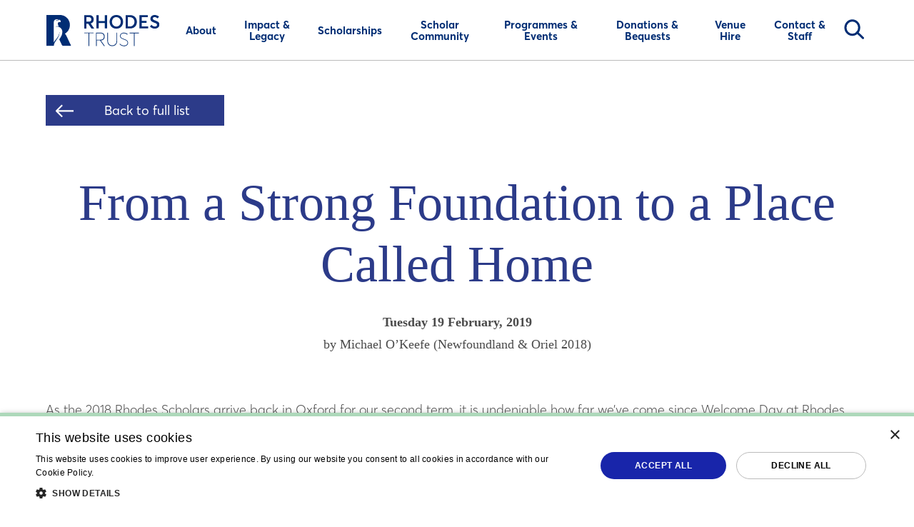

--- FILE ---
content_type: text/html; charset=utf-8
request_url: https://www.rhodeshouse.ox.ac.uk/unlikeminded/from-a-strong-foundation-to-a-place-called-home/
body_size: 9629
content:
<!DOCTYPE html><html lang=en-GB><head><script id=cookie-crumbled>window.TrackingScriptConfig={cookieScriptId:"acaf82355ace6fa987ac47ee0da29486",debug:!1,scripts:{facebook:{id:"2779703242358779",immediate:!0},clarity:{id:"tgbuf7slbj",immediate:!0},linkedin:{id:"5665130",category:"performance"},tiktok:{id:"CQB3L6JC77UE6V2RN4OG",category:"targeting"},appInsights:{connectionString:"InstrumentationKey=4778c3c9-617d-4ec7-915f-5b02ad009668;IngestionEndpoint=https://uksouth-1.in.applicationinsights.azure.com/;LiveEndpoint=https://uksouth.livediagnostics.monitor.azure.com/",immediate:!0,category:"performance"}}}</script><script>function gtag(){dataLayer.push(arguments)}window.dataLayer=window.dataLayer||[];gtag("consent","default",{consent:"default",ad_storage:"denied",functionality_storage:"denied",analytics_storage:"denied",security_storage:"granted",personalization_storage:"denied",wait_for_update:500});gtag("set","ads_data_redaction",!0),function(n,t,i,r,u){var e;n[r]=n[r]||[];n[r].push({"gtm.start":(new Date).getTime(),event:"gtm.js"});var o=t.getElementsByTagName(i)[0],f=t.createElement(i),s=r!="dataLayer"?"&l="+r:"";f.async=!0;f.src="https://www.googletagmanager.com/gtm.js?id="+u+s;e=t.querySelector("[nonce]");e&&f.setAttribute("nonce",e.nonce||e.getAttribute("nonce"));o.parentNode.insertBefore(f,o)}(window,document,"script","dataLayer","GTM-PDVQSNT")</script><script>window.dataLayer=window.dataLayer||[];window.dataLayer.push({debug_mode:!1})</script><link rel=apple-touch-icon sizes=180x180 href=/static/apple-touch-icon.png /><link rel=icon type=image/png sizes=32x32 href=/static/favicon-32x32.png /><link rel=icon type=image/png sizes=16x16 href=/static/favicon-16x16.png /><link rel=manifest href=/site.webmanifest /><link rel=mask-icon color=#1825aa href=/static/safari-pinned-tab.svg /><meta name=msapplication-TileColor content=#2b5797 /><meta name=theme-color content=#ffffff /><meta name=msapplication-config content=/browserconfig.xml /><link rel=canonical href="https://www.rhodeshouse.ox.ac.uk/unlikeminded/from-a-strong-foundation-to-a-place-called-home/"/><link rel=preload as=style href=/modern/styles/rhodesStyle.bc83cc24e23770620f14.css /><link rel=preload as=script href=/modern/scripts/rhodes.f3137ce881d83e50d937.js /><link rel=preload as=script href=/modern/scripts/vendor.8776d6a41189cd3a2452.js /><link rel=stylesheet href=/modern/styles/rhodesStyle.bc83cc24e23770620f14.css /><meta http-equiv=X-UA-Compatible content="IE=edge"/><meta charset=utf-8 /><meta name=viewport content="width=device-width, initial-scale=1, minimum-scale=1.0"/><title>From a Strong Foundation to a Place Called Home | Rhodes Trust</title><meta property=og:site_name content="Rhodes Trust"/><meta name=twitter:card content=summary /><meta name=twitter:title content="From a Strong Foundation to a Place Called Home"/><meta name=twitter:image content="https://www.rhodeshouse.ox.ac.uk/media2/rw3ha50c/budapest.jpg?width=900&amp;height=450&amp;v=1daa7bbaadc2cd0"/><meta property=og:type content=website /><meta property=og:title content="From a Strong Foundation to a Place Called Home"/><meta property=og:url content="https://www.rhodeshouse.ox.ac.uk/unlikeminded/from-a-strong-foundation-to-a-place-called-home/"/><meta property=og:image content="https://www.rhodeshouse.ox.ac.uk/media2/rw3ha50c/budapest.jpg?width=1200&amp;height=630&amp;v=1daa7bbaadc2cd0"/><script type=application/ld+json>{"mainEntity":{"articleBody":"","author":{"name":"Michael O’Keefe (Newfoundland & Oriel 2018)","@context":"http://schema.org","@type":"Person"},"datePublished":"2019-02-19T00:00:00Z","headline":"From a Strong Foundation to a Place Called Home","publisher":{"logo":{"height":{"value":628.0,"@context":"http://schema.org","@type":"QuantitativeValue"},"width":{"value":1200.0,"@context":"http://schema.org","@type":"QuantitativeValue"},"url":"https://www.rhodeshouse.ox.ac.uk/media2/kercpaqe/rhodes-house-entrance.jpg?width=1200&height=545&v=1daa7cd4d3f2890","@context":"http://schema.org","@type":"ImageObject"},"name":"The Rhodes Scholar","@context":"http://schema.org","@type":"Organization"},"image":"https://www.rhodeshouse.ox.ac.uk/media2/rw3ha50c/budapest.jpg?width=1200&height=545&v=1daa7bbaadc2cd0","@context":"http://schema.org","@type":"BlogPosting"},"description":"","name":"From a Strong Foundation to a Place Called Home","url":"https://www.rhodeshouse.ox.ac.uk/unlikeminded/from-a-strong-foundation-to-a-place-called-home/","@context":"http://schema.org","@type":"WebPage"}</script><body class="rhodes blogItemPage"><header class="has-background-white header-nav" data-component=header-navigation><div class="container px-0-touch is-flex-from-desktop is-justify-content-space-between"><div class="is-align-self-center my-2-touch ml-4-touch mb-4-touch mr-6 mr-0-touch"><a href="/"> <img src=/modern/images/rhodes-logo-main-dark.44640a41b11274c8a9d5.svg alt="Rhodes Trust Logo" class="is-block header-nav-logo"/> </a></div><div class=is-hidden-desktop><a href=# class="is-block icon-menu js-menu-trigger"><span class=visually-hidden>Toggle Menu</span></a></div><nav><ul class="is-flex-from-desktop is-align-items-center"><li class=is-relative-until-desktop><a class="px-3 px-0-touch p-3-touch pl-4-touch is-relative has-text-centered has-text-left-touch js-toggle-trigger is-size-6-touch" href="/about/"><span>About</span></a><div class=subnav><a href=# class="subnav-back is-block is-hidden-desktop p-3"><i aria-hidden=true class=icon></i><span>Back</span></a><div class="columns is-variable is-0-touch is-block-touch"><div class="column pb-0-touch is-one-third-desktop is-align-self-center"><div class="subnav--description py-4-touch py-8"><div class="block mb-1-touch is-hidden-desktop"><p class="has-text-primary is-size-3 is-size-4-touch has-text-weight-bold">About</div><div class="block is-size-5-touch"><p>The Rhodes Trust is an educational charity which brings together and develops exceptional people who are impatient with the way things are and have the courage to act.</div></div></div><div class="column pt-0-touch is-align-self-center"><div class="columns is-block-touch"><div class=column><p class="group-heading mt-6 pt-6 pt-0-touch pt-2 pt-0-touch pb-4 mb-3 mb-0-touch pl-6-touch ml-2-touch pb-3-touch has-text-weight-bold has-text-underlined-from-desktop is-size-5 is-size-6-touch">About the Rhodes Trust<ul class="my-0-touch mb-6 special"><li class="p-2 p-3-touch is-flex"><a href="/about/what-we-do/" class=is-size-6-touch>What we do</a><li class="p-2 p-3-touch is-flex"><a href="/about/125th-anniversary-strategic-plan/" class=is-size-6-touch>125th Anniversary Strategic Plan</a><li class="p-2 p-3-touch is-flex"><a href="/about/latest-news/" class=is-size-6-touch>Latest News</a><li class="p-2 p-3-touch is-flex"><a href="/about/trustees-governance-financial-statements/" class=is-size-6-touch>Trustees, Governance &amp; Financial Statements</a><li class="p-2 p-3-touch is-flex"><a href="/about/second-century-founders-benefactors/" class=is-size-6-touch>Second Century Founders &amp; Benefactors</a></ul></div><div class=column><p class="group-heading mt-6 pt-6 pt-0-touch pt-2 pt-0-touch pb-4 mb-3 mb-0-touch pl-6-touch ml-2-touch pb-3-touch has-text-weight-bold has-text-underlined-from-desktop is-size-5 is-size-6-touch">About our Partnership Programmes<ul class="my-0-touch mb-6 special"><li class="p-2 p-3-touch is-flex"><a href="/about/the-mandela-rhodes-foundation/" class=is-size-6-touch>The Mandela Rhodes Foundation</a><li class="p-2 p-3-touch is-flex"><a href="/about/the-atlantic-institute/" class=is-size-6-touch>The Atlantic Institute</a><li class="p-2 p-3-touch is-flex"><a href="/about/schmidt-science-fellows/" class=is-size-6-touch>Schmidt Science Fellows</a><li class="p-2 p-3-touch is-flex"><a href="/about/rise/" class=is-size-6-touch>Rise</a></ul></div></div></div></div></div><li class=is-relative-until-desktop><a class="px-3 px-0-touch p-3-touch pl-4-touch is-relative has-text-centered has-text-left-touch js-toggle-trigger is-size-6-touch" href="/impact-legacy/"> <span>Impact &amp; Legacy</span> </a><div class=subnav><a href=# class="subnav-back not-focusable is-block is-hidden-desktop py-3 px-4"> <i aria-hidden=true class=icon></i><span>Back</span> </a><div class="columns is-block-touch is-variable is-0-touch"><div class="column pb-0-touch is-one-third-desktop is-align-self-center"><div class="subnav--description py-4-touch py-8"><div class="block mb-1-touch is-hidden-desktop"><p class="has-text-primary is-size-3 is-size-4-touch has-text-weight-bold">Impact &amp; Legacy</div><div class="block is-size-5-touch"><p>Discover how Rhodes Scholars are making a positive impact upon the world today and how we think about the organisation&#x27;s past.</div></div></div><div class="column pt-0-touch is-align-self-center"><ul class="my-6 my-0-touch"><li class="p-2 p-3-touch is-hidden-desktop is-flex"><a href="/impact-legacy/" class="not-focusable is-size-6-touch">Impact &amp; Legacy</a><li class="p-2 p-3-touch is-flex"><a href="/impact-legacy/scholar-impact/" class=is-size-6-touch>Scholar Impact Showcase</a><li class="p-2 p-3-touch is-flex"><a href="/unlikeminded/" class=is-size-6-touch>Unlikeminded Blog</a><li class="p-2 p-3-touch is-flex"><a href="/impact-legacy/legacy-equity-inclusion/" class=is-size-6-touch>Legacy, Equity &amp; Inclusion</a><li class="p-2 p-3-touch is-flex"><a href="/impact-legacy/second-century-annual-report/" class=is-size-6-touch>Second Century Annual Report</a><li class="p-2 p-3-touch is-flex"><a href="/impact-legacy/standing-up-for-the-world/" class=is-size-6-touch>Standing Up for the World</a><li class="p-2 p-3-touch is-flex"><a href="/impact-legacy/books-by-scholars/" class=is-size-6-touch>Books by Scholars</a><li class="p-2 p-3-touch is-flex"><a href="/impact-legacy/art-at-rhodes-house/" class=is-size-6-touch>Art at Rhodes House</a><li class="p-2 p-3-touch is-flex"><a href="/impact-legacy/rhodes-house-transformed/" class=is-size-6-touch>Rhodes House, reimagined for today</a></ul></div></div></div><li class=is-relative-until-desktop><a class="px-3 px-0-touch p-3-touch pl-4-touch is-relative has-text-centered has-text-left-touch js-toggle-trigger is-size-6-touch" href="/scholarships/"><span>Scholarships</span></a><div class=subnav><a href=# class="subnav-back is-block is-hidden-desktop p-3"><i aria-hidden=true class=icon></i><span>Back</span></a><div class="columns is-variable is-0-touch is-block-touch"><div class="column pb-0-touch is-one-third-desktop is-align-self-center"><div class="subnav--description py-4-touch py-8"><div class="block mb-1-touch is-hidden-desktop"><p class="has-text-primary is-size-3 is-size-4-touch has-text-weight-bold">Scholarships</div><div class="block is-size-5-touch"><p>The Rhodes Scholarship is a life-changing postgraduate opportunity to join outstanding young people from around the world to study at the University of Oxford. Here you can find out more information, including how to apply.</div></div></div><div class="column pt-0-touch is-align-self-center"><div class="columns is-block-touch"><div class=column><p class="group-heading mt-6 pt-6 pt-0-touch pt-2 pt-0-touch pb-4 mb-3 mb-0-touch pl-6-touch ml-2-touch pb-3-touch has-text-weight-bold has-text-underlined-from-desktop is-size-5 is-size-6-touch"><a href="/scholarships/the-rhodes-scholarship/" class=is-size-6-touch>Applying for the Scholarship</a><ul class="my-0-touch mb-6 special"><li class="p-2 p-3-touch is-flex"><a href="/scholarships/the-rhodes-scholarship/" class=is-size-6-touch>The Rhodes Scholarship</a><li class="p-2 p-3-touch is-flex"><a href="/scholarships/selection-criteria/" class=is-size-6-touch>Selection Criteria</a><li class="p-2 p-3-touch is-flex"><a href="/scholarships/applications/" class=is-size-6-touch>Check Your Eligibility and Apply</a><li class="p-2 p-3-touch is-flex"><a href="/scholarships/information-sessions/" class=is-size-6-touch>Information Sessions</a><li class="p-2 p-3-touch is-flex"><a href="/scholarships/faqs/" class=is-size-6-touch>FAQs</a></ul></div><div class=column><p class="group-heading mt-6 pt-6 pt-0-touch pt-2 pt-0-touch pb-4 mb-3 mb-0-touch pl-6-touch ml-2-touch pb-3-touch has-text-weight-bold has-text-underlined-from-desktop is-size-5 is-size-6-touch"><a href="/scholarships/information-for-institutions-and-universities/" class=is-size-6-touch>Information for Institutions and Universities</a><ul class="my-0-touch mb-6 special"><li class="p-2 p-3-touch is-flex"><a href="/scholarships/information-for-advisors/" class=is-size-6-touch>Information for Advisors</a><li class="p-2 p-3-touch is-flex"><a href="/scholarships/information-for-referees/" class=is-size-6-touch>Information for Referees</a><li class="p-2 p-3-touch is-flex"><a href="/scholarships/information-for-endorsing-or-nominating-institutions/" class=is-size-6-touch>Information for Endorsing or Nominating Institutions</a><li class="p-2 p-3-touch is-flex"><a href="/scholarships/outreach-resources/" class=is-size-6-touch>Outreach Resources</a><li class="p-2 p-3-touch is-flex"><a href="/scholarships/key-facts-about-the-rhodes-scholarship/" class=is-size-6-touch>Key Facts about the Rhodes Scholarship</a></ul></div></div></div></div></div><li class=is-relative-until-desktop><a class="px-3 px-0-touch p-3-touch pl-4-touch is-relative has-text-centered has-text-left-touch js-toggle-trigger is-size-6-touch" href="/scholar-community/"> <span>Scholar Community</span> </a><div class=subnav><a href=# class="subnav-back not-focusable is-block is-hidden-desktop py-3 px-4"> <i aria-hidden=true class=icon></i><span>Back</span> </a><div class="columns is-block-touch is-variable is-0-touch"><div class="column pb-0-touch is-one-third-desktop is-align-self-center"><div class="subnav--description py-4-touch py-8"><div class="block mb-1-touch is-hidden-desktop"><p class="has-text-primary is-size-3 is-size-4-touch has-text-weight-bold">Scholar Community</div><div class="block is-size-5-touch"><p>There are over 4,500 living Rhodes Scholars residing in more than 100 countries around the world. Explore the community and discover how you can be involved.</div></div></div><div class="column pt-0-touch is-align-self-center"><ul class="my-6 my-0-touch"><li class="p-2 p-3-touch is-hidden-desktop is-flex"><a href="/scholar-community/" class="not-focusable is-size-6-touch">Scholar Community</a><li class="p-2 p-3-touch is-flex"><a href="/scholar-community/alumni-and-lifelong-fellowship/" class=is-size-6-touch>Alumni and Lifelong Fellowship</a><li class="p-2 p-3-touch is-flex"><a href="/scholar-community/rhodes-scholar-database/" class=is-size-6-touch>Rhodes Scholar Database</a><li class="p-2 p-3-touch is-flex"><a href="/scholar-community/rhodes-scholar-bios/" class=is-size-6-touch>Rhodes Scholar Bios</a><li class="p-2 p-3-touch is-flex"><a href="/scholar-community/support-for-scholar-protesters-and-activists/" class=is-size-6-touch>Support for Scholar Protesters and Activists</a><li class="p-2 p-3-touch is-flex"><a href="/scholar-community/rhodes-scholar-magazine/" class=is-size-6-touch>Rhodes Scholar Magazine</a><li class="p-2 p-3-touch is-flex"><a href="/scholar-community/oral-history/" class=is-size-6-touch>Oral History Project</a><li class="p-2 p-3-touch is-flex"><a href="/scholar-community/alumni-associations/" class=is-size-6-touch>Alumni Associations</a><li class="p-2 p-3-touch is-flex"><a href="/scholar-community/global-alumni-advisory-board/" class=is-size-6-touch>Global Alumni Advisory Board</a><li class="p-2 p-3-touch is-flex"><a href="/scholar-community/volunteering-get-involved/" class=is-size-6-touch>Volunteering: Get Involved</a><li class="p-2 p-3-touch is-flex"><a href="/scholar-community/update-your-details-alumni-volunteers/" class=is-size-6-touch>Update Your Details - Alumni &amp; Volunteers</a><li class="p-2 p-3-touch is-flex"><a href="/scholar-community/obituaries/" class=is-size-6-touch>Obituaries</a></ul></div></div></div><li class=is-relative-until-desktop><a class="px-3 px-0-touch p-3-touch pl-4-touch is-relative has-text-centered has-text-left-touch js-toggle-trigger is-size-6-touch" href="/programmes-events/"> <span>Programmes &amp; Events</span> </a><div class=subnav><a href=# class="subnav-back not-focusable is-block is-hidden-desktop py-3 px-4"> <i aria-hidden=true class=icon></i><span>Back</span> </a><div class="columns is-block-touch is-variable is-0-touch"><div class="column pb-0-touch is-one-third-desktop is-align-self-center"><div class="subnav--description py-4-touch py-8"><div class="block mb-1-touch is-hidden-desktop"><p class="has-text-primary is-size-3 is-size-4-touch has-text-weight-bold">Programmes &amp; Events</div><div class="block is-size-5-touch"><p>Discover the programmes and events for the Rhodes community and the general public.</div></div></div><div class="column pt-0-touch is-align-self-center"><ul class="my-6 my-0-touch"><li class="p-2 p-3-touch is-hidden-desktop is-flex"><a href="/programmes-events/" class="not-focusable is-size-6-touch">Programmes &amp; Events</a><li class="p-2 p-3-touch is-flex"><a href="/programmes-events/initiatives-open-to-all/" class=is-size-6-touch>Initiatives Open to All</a><li class="p-2 p-3-touch is-flex"><a href="/programmes-events/calendar-of-events/" class=is-size-6-touch>Calendar of Events</a><li class="p-2 p-3-touch is-flex"><a href="/programmes-events/highlights/" class=is-size-6-touch>Highlights</a><li class="p-2 p-3-touch is-flex"><a href="/programmes-events/scholars-library/" class=is-size-6-touch>Scholars&#x27; Library</a><li class="p-2 p-3-touch is-flex"><a href="/programmes-events/character-service-and-leadership-programme/" class=is-size-6-touch>Character, Service and Leadership Programme</a><li class="p-2 p-3-touch is-flex"><a href="/programmes-events/the-bram-fischer-memorial-lecture/" class=is-size-6-touch>The Bram Fischer Memorial Lecture</a></ul></div></div></div><li class=is-relative-until-desktop><a class="px-3 px-0-touch p-3-touch pl-4-touch is-relative has-text-centered has-text-left-touch js-toggle-trigger is-size-6-touch" href="/potential/"> <span>Donations &amp; Bequests</span> </a><div class=subnav><a href=# class="subnav-back not-focusable is-block is-hidden-desktop py-3 px-4"> <i aria-hidden=true class=icon></i><span>Back</span> </a><div class="columns is-block-touch is-variable is-0-touch"><div class="column pb-0-touch is-one-third-desktop is-align-self-center"><div class="subnav--description py-4-touch py-8"><div class="block mb-1-touch is-hidden-desktop"><p class="has-text-primary is-size-3 is-size-4-touch has-text-weight-bold">Donations &amp; Bequests</div><div class="block is-size-5-touch"><p>Explore our fundraising campaign and discover ways to contribute and get involved.</div></div></div><div class="column pt-0-touch is-align-self-center"><ul class="my-6 my-0-touch"><li class="p-2 p-3-touch is-hidden-desktop is-flex"><a href="/potential/" class="not-focusable is-size-6-touch">Donations &amp; Bequests</a><li class="p-2 p-3-touch is-flex"><a href="/potential/" class=is-size-6-touch>Our Campaign</a><li class="p-2 p-3-touch is-flex"><a href="/potential/creating-scholarships/" class=is-size-6-touch>Creating Scholarships</a><li class="p-2 p-3-touch is-flex"><a href="/potential/scholar-experience/" class=is-size-6-touch>Scholar Experience</a><li class="p-2 p-3-touch is-flex"><a href="/potential/place-programmes/" class=is-size-6-touch>Place &amp; Programmes</a><li class="p-2 p-3-touch is-flex"><a href="/potential/our-supporters/" class=is-size-6-touch>Our Supporters</a><li class="p-2 p-3-touch is-flex"><a href="/potential/give-now/" class=is-size-6-touch>Give Now</a></ul></div></div></div><li class=is-relative-until-desktop><a class="px-3 px-0-touch p-3-touch pl-4-touch is-relative has-text-centered has-text-left-touch" href="/venue-hire/"> <span>Venue Hire</span> </a><li class=is-relative-until-desktop><a class="px-3 px-0-touch p-3-touch pl-4-touch is-relative has-text-centered has-text-left-touch js-toggle-trigger is-size-6-touch" href="/contact-staff/"> <span>Contact &amp; Staff</span> </a><div class=subnav><a href=# class="subnav-back not-focusable is-block is-hidden-desktop py-3 px-4"> <i aria-hidden=true class=icon></i><span>Back</span> </a><div class="columns is-block-touch is-variable is-0-touch"><div class="column pb-0-touch is-one-third-desktop is-align-self-center"><div class="subnav--description py-4-touch py-8"><div class="block mb-1-touch is-hidden-desktop"><p class="has-text-primary is-size-3 is-size-4-touch has-text-weight-bold">Contact &amp; Staff</div><div class="block is-size-5-touch"><p>Please get in touch with us.</div></div></div><div class="column pt-0-touch is-align-self-center"><ul class="my-6 my-0-touch"><li class="p-2 p-3-touch is-hidden-desktop is-flex"><a href="/contact-staff/" class="not-focusable is-size-6-touch">Contact &amp; Staff</a><li class="p-2 p-3-touch is-flex"><a href="/contact-staff/the-warden-of-rhodes-house/" class=is-size-6-touch>Warden of Rhodes House</a><li class="p-2 p-3-touch is-flex"><a href="/contact-staff/staff-values-and-ethos-statement/" class=is-size-6-touch>Staff Values and Ethos Statement</a><li class="p-2 p-3-touch is-flex"><a href="/contact-staff/careers/" class=is-size-6-touch>Careers</a><li class="p-2 p-3-touch is-flex"><a href="/contact-staff/contact-list/" class=is-size-6-touch>Contact List</a><li class="p-2 p-3-touch is-flex"><a href="/contact-staff/join-our-mailing-lists/" class=is-size-6-touch>Join our mailing lists</a><li class="p-2 p-3-touch is-flex"><a href="/scholarships/faqs/" class=is-size-6-touch>Scholarship Queries</a><li class="p-2 p-3-touch is-flex"><a href="/contact-staff/archive/" class=is-size-6-touch>Archive</a><li class="p-2 p-3-touch is-flex"><a href="/contact-staff/how-to-find-us/" class=is-size-6-touch>How to Find Us</a><li class="p-2 p-3-touch is-flex"><a href="/contact-staff/update-your-details/" class=is-size-6-touch>Update Your Details</a></ul></div></div></div></ul></nav><div class="master-search focus-mouse"><a data-toggle=tab href=# aria-haspopup=true class="nav-link nav-search focus-mouse">Search<span aria-hidden=true></span></a><div class="subnav subnav-search"><form action="/unlikeminded/from-a-strong-foundation-to-a-place-called-home/" enctype=multipart/form-data id=master-search method=post><fieldset class="is-flex is-align-items-center is-justify-content-end"><legend class=visually-hidden>Search the website</legend><label for=SearchTerm>Search</label> <input placeholder="What would you like to search?" aria-label="What would you like to search?" class="search mb-3" data-val=true data-val-required="The SearchTerm field is required." id=SearchTerm name=SearchTerm /> <button class="cta-button is-hidden-mobile" aria-label=Search id=master-search-control>Search</button> <a href=# class="search-close mr-3 mb-2-mobile"><div class="is-rounded button is-large is-relative"><p class=is-sr-only>Close search window</p><span> <i class=icon-close></i> </span></div></a></fieldset><input name=__RequestVerificationToken type=hidden value=CfDJ8Ng5v3YpMwBMg3rBok3lbzZHPsFeXUidMxukSMdPE0oTgO8hEP2Ekz0wnVnX9fJ49PRCXARkBDVVgLM9R9QgcFihz2W8xNu3zvpXSfawnXXM9u9oqYKJZ2akzgaJSc6q1DyDrrGb3yaYL3mzgWpvT-w /><input name=ufprt type=hidden value=CfDJ8Ng5v3YpMwBMg3rBok3lbzZ4SAmDGq8zsQ23idKMcoYbHsLKPBMAqugcwaHRo76JzddrhGwysf-qjEclDLRYqaXVaiAOezXgwzZSx3_ttdJaaqLMZzlnbnD_ZdNtXHEdQnU26_9ZKzq8G0iyjkCd9fxaQn64Ti-ZLS_rwVIk1zjO /></form></div></div></div></header><main name=mainContent id=mainContent><section class=mt-9><div class="container is-max-widescreen"><div class="mb-10-tablet mb-8" data-component=back-button><a href="/" class="blue-back-button mb-0 go-back-history">Back to full list</a><hr class=my-0 /></div><div class=has-text-centered><div class=block><h1 class="is-heading-h1 has-color-blue is-font-secondary mb-6">From a Strong Foundation to a Place Called Home</h1><strong class=is-font-secondary> Tuesday 19 February, 2019 </strong><p class="is-font-secondary mt-1">by Michael O&#x2019;Keefe (Newfoundland &amp; Oriel 2018)</div></div></div></section><section class="text-editor-block theme-none py-10 py-6-mobile"><div class="container is-max-widescreen"><div class=columns><div class="column rte"><div class=content><p>As the 2018 Rhodes Scholars arrive back in Oxford for our second term, it is undeniable how far we’ve come since Welcome Day at Rhodes House in September. We have built foundations for good lives here, both within the scholar community and beyond.<p>Spending Christmas in Newfoundland and Labrador was restorative. Family traditions and time spent with friends afforded me the opportunity to reconnect with home and reflect on all I have experienced since first arriving in Oxford.<p>Michaelmas Term was spent meeting people from around the world, trying new things, breaking bread at black tie dinners in ancient halls, and engaging with global leaders across disciplines and industries. Most importantly, it was time spent in the present moment, enjoying everything this place has to offer. All of this broadened my perspective on the blessings we share and the challenges we face as we develop as effective and ethical leaders in the world today.<p>Some highlights for me: performing with the Oxford University Orchestra in the historic Sheldonian Theatre, where Handel conduced his “Oxford” symphony after receiving an honourary degree in 1791; taking up rowing and competing in the Christ Church Regatta; celebrating Thanksgiving not once, but twice (Canadian and American); and travelling to Budapest with some great new friends and skating on the largest ice rink in Europe.<p>While leaving home after Christmas was no easier than the first time, I knew I had something to return to. I had a bank account, a phone plan and friends I was excited to see—I had a strong foundation for a good life. This made me realise just how lucky I am.<p>To belong to a community as global, inclusive and thoughtful as the Rhodes Scholar community is something I do not take lightly. I am consistently amazed, inspired and challenged by my peers and their courage to act in service to others, and for the betterment of the world we share.<p>Looking ahead, I am confidant that our strong foundations in Oxford will become more and more like a home away from home—a home rich with learning, friendship and service.</div></div></div></div></section><section class="image-block theme-none py-10 py-6-mobile"><div class="container is-max-widescreen"><picture><source data-srcset="/media2/izvpweoa/rhodes-scholars-budapest.jpg?width=160&amp;height=0&amp;format=webp&amp;quality=70&amp;autoorient=true&amp;v=1daa7bba8ebce80 160w,/media2/izvpweoa/rhodes-scholars-budapest.jpg?width=320&amp;height=0&amp;format=webp&amp;quality=70&amp;autoorient=true&amp;v=1daa7bba8ebce80 320w,/media2/izvpweoa/rhodes-scholars-budapest.jpg?width=480&amp;height=0&amp;format=webp&amp;quality=70&amp;autoorient=true&amp;v=1daa7bba8ebce80 480w,/media2/izvpweoa/rhodes-scholars-budapest.jpg?width=640&amp;height=0&amp;format=webp&amp;quality=70&amp;autoorient=true&amp;v=1daa7bba8ebce80 640w,/media2/izvpweoa/rhodes-scholars-budapest.jpg?width=800&amp;height=0&amp;format=webp&amp;quality=70&amp;autoorient=true&amp;v=1daa7bba8ebce80 800w,/media2/izvpweoa/rhodes-scholars-budapest.jpg?width=960&amp;height=0&amp;format=webp&amp;quality=70&amp;autoorient=true&amp;v=1daa7bba8ebce80 960w,/media2/izvpweoa/rhodes-scholars-budapest.jpg?width=1120&amp;height=0&amp;format=webp&amp;quality=70&amp;autoorient=true&amp;v=1daa7bba8ebce80 1120w" srcset="/media2/izvpweoa/rhodes-scholars-budapest.jpg?width=588&amp;height=0&amp;format=webp&amp;quality=20&amp;autoorient=true&amp;v=1daa7bba8ebce80" type=image/webp data-sizes=auto /><source data-srcset="/media2/izvpweoa/rhodes-scholars-budapest.jpg?width=160&amp;height=0&amp;format=jpg&amp;quality=90&amp;autoorient=true&amp;v=1daa7bba8ebce80 160w,/media2/izvpweoa/rhodes-scholars-budapest.jpg?width=320&amp;height=0&amp;format=jpg&amp;quality=90&amp;autoorient=true&amp;v=1daa7bba8ebce80 320w,/media2/izvpweoa/rhodes-scholars-budapest.jpg?width=480&amp;height=0&amp;format=jpg&amp;quality=90&amp;autoorient=true&amp;v=1daa7bba8ebce80 480w,/media2/izvpweoa/rhodes-scholars-budapest.jpg?width=640&amp;height=0&amp;format=jpg&amp;quality=90&amp;autoorient=true&amp;v=1daa7bba8ebce80 640w,/media2/izvpweoa/rhodes-scholars-budapest.jpg?width=800&amp;height=0&amp;format=jpg&amp;quality=90&amp;autoorient=true&amp;v=1daa7bba8ebce80 800w,/media2/izvpweoa/rhodes-scholars-budapest.jpg?width=960&amp;height=0&amp;format=jpg&amp;quality=90&amp;autoorient=true&amp;v=1daa7bba8ebce80 960w,/media2/izvpweoa/rhodes-scholars-budapest.jpg?width=1120&amp;height=0&amp;format=jpg&amp;quality=90&amp;autoorient=true&amp;v=1daa7bba8ebce80 1120w" srcset="/media2/izvpweoa/rhodes-scholars-budapest.jpg?width=588&amp;height=0&amp;format=jpg&amp;quality=20&amp;autoorient=true&amp;v=1daa7bba8ebce80" type=image/jpeg data-sizes=auto /><img src="/media2/izvpweoa/rhodes-scholars-budapest.jpg?width=588&amp;height=0&amp;format=jpg&amp;quality=20&amp;autoorient=true&amp;v=1daa7bba8ebce80" data-src="/media2/izvpweoa/rhodes-scholars-budapest.jpg?width=1176&amp;height=0&amp;format=jpg&amp;autoorient=true&amp;v=1daa7bba8ebce80" class="lazyload is-fullwidth is-block" data-sizes=auto alt="Rhodes Scholars Budapest" width=1176 height=1568 /> </picture></div></section><section class="text-editor-block theme-none py-10 py-6-mobile"><div class="container is-max-widescreen"><div class=columns><div class="column rte"><div class=content><p><em>Michael O'Keefe (Newfoundland &amp; Oriel 2018) is a Rhodes Scholar working at the music and international relations nexus. In addition to his concert performance schedule, Michael's research explores the relationship between the arts, diplomacy and public policy in pursuit of solutions to global challenges. Last year, he completed his Bachelor of Music (Honours) with a double major in Trumpet Performance and Musicology at Memorial University of Newfoundland, where he was awarded the University Medal for Academic Excellence in Music, as well as the Chancellor's Undergraduate Award, the university's highest honour for leadership.</em></div></div></div></div></section><section class="theme-none py-10 py-6-mobile"><div class="container is-max-widescreen"><div class="is-flex is-align-items-center"><p class="is-uppercase is-inline-block mr-3 is-font-primary-semibold is-size-6">Share this article<ul class=is-flex><li class=mr-2><a href="https://www.facebook.com/sharer/sharer.php?u=https://www.rhodeshouse.ox.ac.uk/unlikeminded/from-a-strong-foundation-to-a-place-called-home/" target=_blank rel="noopener noreferrer" class=icon-fb-share title="Opens in a new window - Share on ">Share on </a><li class=mr-2><a href="https://twitter.com/intent/tweet?text=From+a+Strong+Foundation+to+a+Place+Called+Home&amp;url=https://www.rhodeshouse.ox.ac.uk/unlikeminded/from-a-strong-foundation-to-a-place-called-home/" target=_blank rel="noopener noreferrer" class=icon-tw-share title="Opens in a new window - Share on ">Share on </a><li class=mr-2><a href="mailto:?subject=&amp;body=Hi I found this website, have a look.  https://www.rhodeshouse.ox.ac.uk/unlikeminded/from-a-strong-foundation-to-a-place-called-home/" target=_blank rel="noopener noreferrer" class=icon-email-share title="Opens in a new window - Share on ">Share on </a></ul></div></div></section></main><div class="pre-footer is-relative theme-medium mt-3"><div class="container is-max-widescreen px-0-mobile has-text-centered-mobile"><div class="columns mb-0 mx-0"><div class="column px-0 py-6 is-flex is-flex-direction-column px-4-mobile has-flex-grow-3"><p class="has-color-blue mb-3 is-font-secondary is-size-3-5">Connect with Rhodes<ul class=social-links><li class="is-inline-block mr-3 mr-1-mobile"><a href="https://www.linkedin.com/company/the-rhodes-trust/" class="icon-linkedin is-inline-block" title="Visit our LinkedIn page - Opens in a new window" target=_blank rel="noopener noreferrer"> LinkedIn </a><li class="is-inline-block mr-3 mr-1-mobile"><a href="https://www.instagram.com/rhodestrust/" class="icon-instagram is-inline-block" title="Visit our Instagram page - Opens in a new window" target=_blank rel="noopener noreferrer"> Instagram </a><li class="is-inline-block mr-3 mr-1-mobile"><a href="https://www.facebook.com/RhodesTrust/" class="icon-facebook is-inline-block" title="Visit our Facebook page - Opens in a new window" target=_blank rel="noopener noreferrer"> Facebook </a><li class="is-inline-block mr-3 mr-1-mobile"><a href=https://www.tiktok.com/@rhodestrust class="icon-tiktok is-inline-block" title="Visit our TikTok page - Opens in a new window" target=_blank rel="noopener noreferrer"> TikTok </a><li class="is-inline-block mr-3 mr-1-mobile"><a href=https://bsky.app/profile/rhodeshouse.ox.ac.uk class="icon-bluesky is-inline-block" title="Visit our Bluesky page - Opens in a new window" target=_blank rel="noopener noreferrer"> Bluesky </a><li class="is-inline-block mr-3 mr-1-mobile"><a href="https://twitter.com/rhodes_trust/" class="icon-twitter is-inline-block" title="Visit our Twitter page - Opens in a new window" target=_blank rel="noopener noreferrer"> Twitter </a><li class="is-inline-block mr-3 mr-1-mobile"><a href="https://www.youtube.com/user/RhodesTrust/" class="icon-youtube is-inline-block" title="Visit our YouTube page - Opens in a new window" target=_blank rel="noopener noreferrer"> YouTube </a><li class="is-inline-block mr-3 mr-1-mobile"><a href="https://www.rhodeshouse.ox.ac.uk/" class="icon-rhodes is-inline-block" title="Visit our https://network.rhodeshouse.ox.ac.uk/ page - Opens in a new window" rel="noopener noreferrer"> https://network.rhodeshouse.ox.ac.uk/ </a></ul></div><div class="column px-0 py-6 px-4-mobile has-background-pale-blue has-flex-grow-2"><div class="pl-8-desktop pl-5-tablet"><p class="has-color-blue mb-3 is-font-secondary is-size-3-5">Get Involved<ul><li><a href="/potential/give-now/" class=is-underlined>Give Now</a><li><a href="/potential/leave-a-legacy/" class=is-underlined>Leave a Legacy</a><li><a href="/scholar-community/volunteering-get-involved/" class=is-underlined>Volunteer</a></ul></div></div><div class="column py-6 has-background-aqua px-4-mobile subscribe-box has-flex-grow-3" data-component=newsletter data-dictionary-error="Sorry, an error occurred " data-dictionary-thankyou="Thank you!" data-dictionary-validation-email="Please enter an email" data-dictionary-validation-option="Please select at least one option above"><div class="pl-8-desktop pl-5-tablet"><p class="mb-3 has-color-blue is-font-secondary is-size-3-5">Subscribe to our newsletter<form id=form-subscribe><input name=__RequestVerificationToken type=hidden value=CfDJ8Ng5v3YpMwBMg3rBok3lbzZHPsFeXUidMxukSMdPE0oTgO8hEP2Ekz0wnVnX9fJ49PRCXARkBDVVgLM9R9QgcFihz2W8xNu3zvpXSfawnXXM9u9oqYKJZ2akzgaJSc6q1DyDrrGb3yaYL3mzgWpvT-w /><fieldset><legend class=visually-hidden>Subscribe to our newsletter</legend><label for=email-address-subscription class=visually-hidden>Enter Email Address</label><div class="mb-3 has-text-left-touch"><label class="checkbox is-size-4 is-size-5-mobile has-text-grey-dark"> <input type=checkbox id=email-subscribe-newsletter /> Sign up for news about the Scholarships </label> <label class="checkbox is-size-4 is-size-5-mobile has-text-grey-dark"> <input type=checkbox id=email-subscribe-events /> Sign up for Rhodes House events in Oxford </label></div><input id=email-address-subscription class="has-background-white px-5 py-3 is-size-4 is-font-primary-light" required type=email name=email-address-subscription placeholder="Your email" title="Enter your email address" aria-label="Enter your email address"/> <button id=form-subscribe-submit class="has-background-blue has-text-white is-uppercase is-font-primary-semibold is-size-6 is-font-primary-light">Subscribe</button></fieldset></form><div class="thankyou-response has-text-left-touch"></div></div></div></div></div></div><footer class="has-background-blue pt-7 pb-9"><div class="container is-max-widescreen pb-9"><div class="columns is-flex-mobile is-multiline"><div class="column is-6 is-6-mobile"><img src=/modern/images/rhodes-logo-white.2c9fa430755f3d86d4c3.svg alt="Rhodes Trust White Logo" width=160 height=45 /></div><div class="column is-6 is-6-mobile has-text-right oxford-logo"><img src=/modern/images/oxford-logo-footer.62f1e185cbdf1b4b49be.svg alt="University of Oxford White Logo" width=144 height=45 /></div><div class="column is-12 is-12-mobile"><hr class=my-0 /></div><div class="column is-5 is-12-mobile has-text-white is-size-6"><p>The Rhodes Trust provides the Rhodes Scholarships in partnership with the Second Century Founders, John McCall MacBain O.C. and The Atlantic Philanthropies, and many other generous benefactors.<p class=mt-5>2026 &#xA9; Rhodes Trust Registered Charity No. 232492</div><div class="column is-4 is-offset-3 is-size-6 has-text-white is-size-6"><ul><li class=mb-1><a href="/pages/personal-data-conduct-privacy-policies/" class="has-text-white py-1-mobile is-inline-block">Personal Data, Conduct &amp; Privacy Policies</a><li class=mb-1><a href="/sitemap/" class="has-text-white py-1-mobile is-inline-block">Sitemap</a><li class=mb-1><a href="/pages/accessibility-statement/" class="has-text-white py-1-mobile is-inline-block">Accessibility Statement</a></ul></div></div></div></footer><script charset=utf-8 src=/modern/scripts/vendor.8776d6a41189cd3a2452.js defer></script><script charset=utf-8 src=/modern/scripts/rhodes.f3137ce881d83e50d937.js defer></script>

--- FILE ---
content_type: text/css
request_url: https://www.rhodeshouse.ox.ac.uk/modern/styles/rhodesStyle.bc83cc24e23770620f14.css
body_size: 53209
content:
@media print{body{-webkit-print-color-adjust:exact!important;print-color-adjust:exact!important}#cookiescript_badge,#timestamp,.application-banner,.application-process-breadcrumbs,.application-sticky-nav,.blue-back-button,.flickity-button,.flickity-page-dots,.play-pause-carousel,.pre-footer,.social-feed-block,.video-iframe-wrap:before,footer,header .is-hidden-desktop,header .master-search,header nav,title{display:none!important;height:0!important}header.sticky-header{position:relative!important}.mb-10-tablet.mb-8{margin-bottom:1rem!important}.py-10.py-6-mobile{padding-bottom:2rem!important;padding-top:2rem!important}.rhodes header{border-bottom:none!important}.application-content{width:100%!important}.accordion-block .accordion .accordion-panel{overflow:hidden!important}.accordion-block .accordion .accordion-panel.hidden{max-height:100%!important}}.rhodes .has-color-red{color:#ef405b}.rhodes .has-color-blue,.rhodes .has-color-blue.content a,.rhodes .has-color-blue.content h1,.rhodes .has-color-blue.content h2,.rhodes .has-color-blue.content h3,.rhodes .has-color-blue.content h4,.rhodes .has-color-blue.content h5,.rhodes .has-color-blue.content li,.rhodes .has-color-blue.content p,.rhodes .has-color-blue.content td{color:#002d74}.rhodes .has-color-deep-yellow{color:#fcb316}.rhodes .has-color-teal{color:#00b4bb}.rhodes .has-color-soft-green{color:#94c79f}.rhodes .has-text-blue{color:#2c3b89}.social-links a{height:31px;line-height:50px;position:relative;text-indent:-10000px;width:31px}.social-links .icon-bluesky:before,.social-links .icon-facebook:before,.social-links .icon-instagram:before,.social-links .icon-linkedin:before,.social-links .icon-rhodes:before,.social-links .icon-tiktok:before,.social-links .icon-twitter:before,.social-links .icon-youtube:before{background:url(../images/footer-social-icons-grey.575a8a66a00d952bb575.svg);background-repeat:no-repeat;background-size:288px;content:"";display:block;height:31px;position:absolute;width:31px}.social-links .icon-facebook:before{background-position:2px}.social-links .icon-twitter:before{background-position:-35px}.social-links .icon-linkedin:before{background-position:-70px}.social-links .icon-instagram:before{background-position:-107px}.social-links .icon-youtube:before{background-position:-143px}.social-links .icon-rhodes:before{background-position:-179px}.social-links .icon-tiktok:before{background-position:-216px}.social-links .icon-bluesky:before{background-position:-253px}.is-size-3-5{font-size:1.5rem!important}.has-flex-grow-1{flex-grow:1!important}.has-flex-grow-2{flex-grow:2!important}.has-flex-grow-3{flex-grow:3!important}.has-flex-grow-4{flex-grow:4!important}.has-flex-grow-5{flex-grow:5!important}.has-flex-grow-6{flex-grow:6!important}.rhodes{font-family:AvertaPE-Light,serif;font-size:1.125rem;line-height:1.5}.rhodes strong{color:inherit}.rhodes strong.is-font-secondary{font-weight:700}.rhodes .content h6,.rhodes .rte h6{font-weight:400}.rhodes .content strong,.rhodes .rte strong{font-family:AvertaPE-Semibold,serif}.rhodes .content strong em,.rhodes .rte strong em{font-family:AvertaPE-SemiboldItalic,serif}.rhodes .content em,.rhodes .rte em{font-family:AvertaPE-LightItalic,serif}.rhodes .content em strong,.rhodes .rte em strong{font-family:AvertaPE-SemiboldItalic,serif}.rhodes .content a,.rhodes .rte a{text-decoration:underline}.rhodes .content .cta-button,.rhodes .rte .cta-button{margin-top:1rem}.rhodes .content h2,.rhodes .rte h2{font-family:Georgia,serif;font-size:2.5625rem;margin-bottom:1.5rem}@media(max-width:767px){.rhodes .content h2,.rhodes .rte h2{font-size:2rem;margin-bottom:1rem}}.rhodes .content h2 strong,.rhodes .rte h2 strong{font-family:Georgia,serif;font-weight:700}.rhodes .content h2 em,.rhodes .rte h2 em{font-family:Georgia,serif;font-style:italic}.rhodes h1,.rhodes h2,.rhodes h3,.rhodes h4,.rhodes h5,.rhodes h6{line-height:1.2}.rhodes .is-heading-h1{color:#2c3b89;font-family:Georgia,serif;font-size:4.5rem;margin-bottom:1rem}@media(max-width:767px){.rhodes .is-heading-h1{font-size:2.5rem;text-align:center}}.rhodes .theme-dark,.rhodes .theme-rhodes-blue{background:linear-gradient(0deg,#2c3b89,#18246c);color:#fff}.rhodes .theme-dark blockquote,.rhodes .theme-rhodes-blue blockquote{color:#4a4a4a}.rhodes .theme-dark h1,.rhodes .theme-dark h2,.rhodes .theme-dark h3,.rhodes .theme-dark h4,.rhodes .theme-dark h5,.rhodes .theme-dark h6,.rhodes .theme-dark th,.rhodes .theme-rhodes-blue h1,.rhodes .theme-rhodes-blue h2,.rhodes .theme-rhodes-blue h3,.rhodes .theme-rhodes-blue h4,.rhodes .theme-rhodes-blue h5,.rhodes .theme-rhodes-blue h6,.rhodes .theme-rhodes-blue th{color:#fff}.rhodes .theme-dark h1:before,.rhodes .theme-dark h2:before,.rhodes .theme-dark h3:before,.rhodes .theme-dark h4:before,.rhodes .theme-dark h5:before,.rhodes .theme-dark h6:before,.rhodes .theme-dark th:before,.rhodes .theme-rhodes-blue h1:before,.rhodes .theme-rhodes-blue h2:before,.rhodes .theme-rhodes-blue h3:before,.rhodes .theme-rhodes-blue h4:before,.rhodes .theme-rhodes-blue h5:before,.rhodes .theme-rhodes-blue h6:before,.rhodes .theme-rhodes-blue th:before{background-color:#fff}.rhodes .theme-dark hr,.rhodes .theme-rhodes-blue hr{background-color:#a9aaac}.rhodes .theme-dark .content a,.rhodes .theme-dark .content a:hover,.rhodes .theme-rhodes-blue .content a,.rhodes .theme-rhodes-blue .content a:hover{color:#fff}.rhodes .theme-dark .content blockquote,.rhodes .theme-rhodes-blue .content blockquote{background-color:#404988;color:#fff}.rhodes .theme-dark table td,.rhodes .theme-dark table th,.rhodes .theme-rhodes-blue table td,.rhodes .theme-rhodes-blue table th{border-color:#404988}.rhodes .theme-medium,.rhodes .theme-rhodes-grey{background-color:#f3f3f3}.rhodes .theme-light,.rhodes .theme-medium .content blockquote,.rhodes .theme-rhodes-grey .content blockquote,.rhodes .theme-rhodes-white{background-color:#fff}.rhodes .theme-light h1,.rhodes .theme-light h2,.rhodes .theme-light h3,.rhodes .theme-light h4,.rhodes .theme-light h5,.rhodes .theme-light h6,.rhodes .theme-medium h1,.rhodes .theme-medium h2,.rhodes .theme-medium h3,.rhodes .theme-medium h4,.rhodes .theme-medium h5,.rhodes .theme-medium h6,.rhodes .theme-none h1,.rhodes .theme-none h2,.rhodes .theme-none h3,.rhodes .theme-none h4,.rhodes .theme-none h5,.rhodes .theme-none h6,.rhodes .theme-rhodes-grey h1,.rhodes .theme-rhodes-grey h2,.rhodes .theme-rhodes-grey h3,.rhodes .theme-rhodes-grey h4,.rhodes .theme-rhodes-grey h5,.rhodes .theme-rhodes-grey h6,.rhodes .theme-rhodes-white h1,.rhodes .theme-rhodes-white h2,.rhodes .theme-rhodes-white h3,.rhodes .theme-rhodes-white h4,.rhodes .theme-rhodes-white h5,.rhodes .theme-rhodes-white h6{color:#002d74}.rhodes .theme-light hr,.rhodes .theme-medium hr,.rhodes .theme-none hr,.rhodes .theme-rhodes-grey hr,.rhodes .theme-rhodes-white hr{background-color:#000}.rhodes .theme-light .content h3,.rhodes .theme-light .rte h3,.rhodes .theme-medium .content h3,.rhodes .theme-medium .rte h3,.rhodes .theme-none .content h3,.rhodes .theme-none .rte h3,.rhodes .theme-rhodes-grey .content h3,.rhodes .theme-rhodes-grey .rte h3,.rhodes .theme-rhodes-white .content h3,.rhodes .theme-rhodes-white .rte h3{color:#002d74}.rhodes hr.is-short{width:50px}.intro{font-family:AvertaPE-Light,serif;font-size:25px;margin:0 0 15px}.intro em{font-family:AvertaPE-LightItalic,serif}.intro strong{font-family:AvertaPE-SemiboldItalic,serif}.rhodes .has-gradient{position:relative}.rhodes .has-gradient:before{content:"";display:inline-block;height:100%;left:0;opacity:.5;position:absolute;top:0;width:100%}.rhodes .has-gradient.is-red:before{background:linear-gradient(270deg,transparent 5%,#ce0038) 0 0 no-repeat}.rhodes .has-gradient.is-deep-yellow:before{background:linear-gradient(270deg,transparent 5%,#f2a500) 0 0 no-repeat}.rhodes .has-gradient.is-teal:before{background:linear-gradient(270deg,transparent 5%,#0cddff) 0 0 no-repeat}.rhodes .has-gradient.is-orange:before{background:linear-gradient(270deg,transparent 5%,#ff6b2a) 0 0 no-repeat}.rhodes .has-gradient.is-soft-green:before{background:linear-gradient(270deg,transparent 5%,#006b4b) 0 0 no-repeat}.rhodes .has-gradient.is-blue:before{background:linear-gradient(270deg,transparent 5%,#0754ff) 0 0 no-repeat}.rhodes .has-gradient.is-pig:before{background:linear-gradient(270deg,rgba(191,78,133,.749) 100%,rgba(191,78,133,.149) 0) 0 0 no-repeat}.rhodes .has-gradient.is-neon:before{background:linear-gradient(270deg,rgba(0,227,244,.502) 28%,#e7c439) 0 0 no-repeat}.rhodes .has-gradient-deep-yellow:after{background:linear-gradient(180deg,#f5ba47,#a58334)}.rhodes .has-gradient-teal:after{background:linear-gradient(180deg,#48b8c4,#308292)}.rhodes .has-gradient-blue:after{background:linear-gradient(180deg,#24316f,#182152)}.rhodes .has-gradient-soft-green:after{background:linear-gradient(180deg,#9ac89d,#4c9078)}.rhodes .has-gradient-red:after{background:linear-gradient(180deg,#d54a58,#913543)}.rhodes .has-gradient-cyan:after{background:linear-gradient(180deg,#4fa4e7,#3573ac)}/*! bulma.io v0.9.4 | MIT License | github.com/jgthms/bulma */.button,.file-cta,.file-name,.input,.pagination-ellipsis,.pagination-link,.pagination-next,.pagination-previous,.select select,.textarea,.typeahead-standalone .tt-hint{align-items:center;-moz-appearance:none;-webkit-appearance:none;border:1px solid transparent;border-radius:4px;box-shadow:none;display:inline-flex;font-size:.875rem;height:2.5em;justify-content:flex-start;line-height:1.5;padding:calc(.5em - 1px) calc(.75em - 1px);position:relative;vertical-align:top}.button:active,.button:focus,.file-cta:active,.file-cta:focus,.file-name:active,.file-name:focus,.input:active,.input:focus,.is-active.button,.is-active.file-cta,.is-active.file-name,.is-active.input,.is-active.pagination-ellipsis,.is-active.pagination-link,.is-active.pagination-next,.is-active.pagination-previous,.is-active.textarea,.is-focused.button,.is-focused.file-cta,.is-focused.file-name,.is-focused.input,.is-focused.pagination-ellipsis,.is-focused.pagination-link,.is-focused.pagination-next,.is-focused.pagination-previous,.is-focused.textarea,.pagination-ellipsis:active,.pagination-ellipsis:focus,.pagination-link:active,.pagination-link:focus,.pagination-next:active,.pagination-next:focus,.pagination-previous:active,.pagination-previous:focus,.select select.is-active,.select select.is-focused,.select select:active,.select select:focus,.textarea:active,.textarea:focus,.typeahead-standalone .is-active.tt-hint,.typeahead-standalone .is-focused.tt-hint,.typeahead-standalone .tt-hint:active,.typeahead-standalone .tt-hint:focus{outline:none}.select fieldset[disabled] select,.select select[disabled],.typeahead-standalone [disabled].tt-hint,.typeahead-standalone fieldset[disabled] .tt-hint,[disabled].button,[disabled].file-cta,[disabled].file-name,[disabled].input,[disabled].pagination-ellipsis,[disabled].pagination-link,[disabled].pagination-next,[disabled].pagination-previous,[disabled].textarea,fieldset[disabled] .button,fieldset[disabled] .file-cta,fieldset[disabled] .file-name,fieldset[disabled] .input,fieldset[disabled] .pagination-ellipsis,fieldset[disabled] .pagination-link,fieldset[disabled] .pagination-next,fieldset[disabled] .pagination-previous,fieldset[disabled] .select select,fieldset[disabled] .textarea,fieldset[disabled] .typeahead-standalone .tt-hint{cursor:not-allowed}.breadcrumb,.button,.file,.is-unselectable,.pagination-ellipsis,.pagination-link,.pagination-next,.pagination-previous,.tabs{-webkit-touch-callout:none;-webkit-user-select:none;-moz-user-select:none;-ms-user-select:none;user-select:none}.navbar-link:not(.is-arrowless):after,.select:not(.is-multiple):not(.is-loading):after{border:3px solid transparent;border-radius:2px;border-right:0;border-top:0;content:" ";display:block;height:.625em;margin-top:-.4375em;pointer-events:none;position:absolute;top:50%;transform:rotate(-45deg);transform-origin:center;width:.625em}.block:not(:last-child),.box:not(:last-child),.breadcrumb:not(:last-child),.content:not(:last-child),.level:not(:last-child),.message:not(:last-child),.notification:not(:last-child),.pagination:not(:last-child),.progress:not(:last-child),.subtitle:not(:last-child),.table-container:not(:last-child),.table:not(:last-child),.tabs:not(:last-child),.title:not(:last-child){margin-bottom:1.5rem}.delete,.modal-close{-webkit-touch-callout:none;-moz-appearance:none;-webkit-appearance:none;background-color:rgba(0,0,0,.2);border:none;border-radius:9999px;cursor:pointer;display:inline-block;flex-grow:0;flex-shrink:0;font-size:0;height:20px;max-height:20px;max-width:20px;min-height:20px;min-width:20px;outline:none;pointer-events:auto;position:relative;-webkit-user-select:none;-moz-user-select:none;-ms-user-select:none;user-select:none;vertical-align:top;width:20px}.delete:after,.delete:before,.modal-close:after,.modal-close:before{background-color:#fff;content:"";display:block;left:50%;position:absolute;top:50%;transform:translateX(-50%) translateY(-50%) rotate(45deg);transform-origin:center center}.delete:before,.modal-close:before{height:2px;width:50%}.delete:after,.modal-close:after{height:50%;width:2px}.delete:focus,.delete:hover,.modal-close:focus,.modal-close:hover{background-color:rgba(0,0,0,.3)}.delete:active,.modal-close:active{background-color:rgba(0,0,0,.4)}.is-small.delete,.is-small.modal-close{height:16px;max-height:16px;max-width:16px;min-height:16px;min-width:16px;width:16px}.is-medium.delete,.is-medium.modal-close{height:24px;max-height:24px;max-width:24px;min-height:24px;min-width:24px;width:24px}.is-large.delete,.is-large.modal-close,.typeahead-standalone .delete.tt-hint,.typeahead-standalone .modal-close.tt-hint{height:32px;max-height:32px;max-width:32px;min-height:32px;min-width:32px;width:32px}.button.is-loading:after,.control.is-loading:after,.loader,.select.is-loading:after{animation:spinAround .5s linear infinite;border-color:transparent transparent #dbdbdb #dbdbdb;border-radius:9999px;border-style:solid;border-width:2px;content:"";display:block;height:1em;position:relative;width:1em}.hero-video,.image.is-16by9 .has-ratio,.image.is-16by9 img,.image.is-1by1 .has-ratio,.image.is-1by1 img,.image.is-1by2 .has-ratio,.image.is-1by2 img,.image.is-1by3 .has-ratio,.image.is-1by3 img,.image.is-2by1 .has-ratio,.image.is-2by1 img,.image.is-2by3 .has-ratio,.image.is-2by3 img,.image.is-3by1 .has-ratio,.image.is-3by1 img,.image.is-3by2 .has-ratio,.image.is-3by2 img,.image.is-3by4 .has-ratio,.image.is-3by4 img,.image.is-3by5 .has-ratio,.image.is-3by5 img,.image.is-4by3 .has-ratio,.image.is-4by3 img,.image.is-4by5 .has-ratio,.image.is-4by5 img,.image.is-5by3 .has-ratio,.image.is-5by3 img,.image.is-5by4 .has-ratio,.image.is-5by4 img,.image.is-9by16 .has-ratio,.image.is-9by16 img,.image.is-square .has-ratio,.image.is-square img,.is-overlay,.modal,.modal-background{bottom:0;left:0;position:absolute;right:0;top:0}.navbar-burger{color:currentColor;font-family:inherit;font-size:1em}/*! minireset.css v0.0.6 | MIT License | github.com/jgthms/minireset.css */.eligibility-form .form-step ol li,.navbar-burger,blockquote,body,dd,dl,dt,fieldset,figure,h1,h2,h3,h4,h5,h6,hr,html,iframe,legend,li,ol,p,pre,textarea,ul{margin:0;padding:0}h1,h2,h3,h4,h5,h6{font-size:100%;font-weight:400}ul{list-style:none}button,input,select,textarea{margin:0}html{box-sizing:border-box}*,:after,:before{box-sizing:inherit}img,video{height:auto;max-width:100%}iframe{border:0}table{border-collapse:collapse;border-spacing:0}td,th{padding:0}td:not([align]),th:not([align]){text-align:inherit}html{-moz-osx-font-smoothing:grayscale;-webkit-font-smoothing:antialiased;text-size-adjust:100%;background-color:#fff;font-size:16px;min-width:300px;overflow-x:hidden;overflow-y:scroll;text-rendering:optimizeLegibility}article,aside,figure,footer,header,hgroup,section{display:block}body,button,input,optgroup,select,textarea{font-family:BlinkMacSystemFont,-apple-system,Segoe UI,Roboto,Oxygen,Ubuntu,Cantarell,Fira Sans,Droid Sans,Helvetica Neue,Helvetica,Arial,sans-serif}code,pre{-moz-osx-font-smoothing:auto;-webkit-font-smoothing:auto;font-family:monospace}body{color:#4a4a4a;font-size:1em;font-weight:400;line-height:1.5}a{color:#2c3b89;cursor:pointer;text-decoration:none}a strong{color:currentColor}a:hover{color:#363636}code{color:#d1122f;font-size:.875em;font-weight:400;padding:.25em .5em}code,hr{background-color:#f5f5f5}hr{border:none;display:block;height:2px;margin:1.5rem 0}img{height:auto;max-width:100%}input[type=checkbox],input[type=radio]{vertical-align:baseline}small{font-size:.875em}span{font-style:inherit;font-weight:inherit}strong{color:#363636;font-weight:700}fieldset{border:none}pre{-webkit-overflow-scrolling:touch;word-wrap:normal;background-color:#f5f5f5;color:#4a4a4a;font-size:.875em;overflow-x:auto;padding:1.25rem 1.5rem;white-space:pre}pre code{background-color:transparent;color:currentColor;font-size:1em;padding:0}table td,table th{vertical-align:top}table td:not([align]),table th:not([align]){text-align:inherit}table th{color:#363636}@keyframes spinAround{0%{transform:rotate(0deg)}to{transform:rotate(359deg)}}.box{background-color:#fff;border-radius:6px;box-shadow:0 .5em 1em -.125em rgba(0,0,0,.1),0 0 0 1px rgba(0,0,0,.02);color:#4a4a4a;display:block;padding:1.25rem}a.box:focus,a.box:hover{box-shadow:0 .5em 1em -.125em rgba(0,0,0,.1),0 0 0 1px #2c3b89}a.box:active{box-shadow:inset 0 1px 2px rgba(0,0,0,.2),0 0 0 1px #2c3b89}.button{background-color:#fff;border-color:#dbdbdb;border-width:1px;color:#363636;cursor:pointer;justify-content:center;padding:calc(.5em - 1px) 1em;text-align:center;white-space:nowrap}.button strong{color:inherit}.button .icon,.button .icon.is-large,.button .icon.is-medium,.button .icon.is-small{height:1.5em;width:1.5em}.button .icon:first-child:not(:last-child){margin-left:calc(-.5em - 1px);margin-right:.25em}.button .icon:last-child:not(:first-child){margin-left:.25em;margin-right:calc(-.5em - 1px)}.button .icon:first-child:last-child{margin-left:calc(-.5em - 1px);margin-right:calc(-.5em - 1px)}.button.is-hovered,.button:hover{border-color:#b5b5b5;color:#363636}.button.is-focused,.button:focus{border-color:#2c3b89;color:#363636}.button.is-focused:not(:active),.button:focus:not(:active){box-shadow:0 0 0 .125em rgba(44,59,137,.25)}.button.is-active,.button:active{border-color:#4a4a4a;color:#363636}.button.is-text{background-color:transparent;border-color:transparent;color:#4a4a4a;text-decoration:underline}.button.is-text.is-focused,.button.is-text.is-hovered,.button.is-text:focus,.button.is-text:hover{background-color:#f5f5f5;color:#363636}.button.is-text.is-active,.button.is-text:active{background-color:#e8e8e8;color:#363636}.button.is-text[disabled],fieldset[disabled] .button.is-text{background-color:transparent;border-color:transparent;box-shadow:none}.button.is-ghost{background:none;border-color:transparent;color:#2c3b89;text-decoration:none}.button.is-ghost.is-hovered,.button.is-ghost:hover{color:#2c3b89;text-decoration:underline}.button.is-white{background-color:#fff;border-color:transparent;color:#000}.button.is-white.is-hovered,.button.is-white:hover{background-color:#f9f9f9;border-color:transparent;color:#000}.button.is-white.is-focused,.button.is-white:focus{border-color:transparent;color:#000}.button.is-white.is-focused:not(:active),.button.is-white:focus:not(:active){box-shadow:0 0 0 .125em hsla(0,0%,100%,.25)}.button.is-white.is-active,.button.is-white:active{background-color:#f2f2f2;border-color:transparent;color:#000}.button.is-white[disabled],fieldset[disabled] .button.is-white{background-color:#fff;border-color:#fff;box-shadow:none}.button.is-white.is-inverted{background-color:#000;color:#fff}.button.is-white.is-inverted.is-hovered,.button.is-white.is-inverted:hover{background-color:#000}.button.is-white.is-inverted[disabled],fieldset[disabled] .button.is-white.is-inverted{background-color:#000;border-color:transparent;box-shadow:none;color:#fff}.button.is-white.is-loading:after{border-color:transparent transparent #000 #000!important}.button.is-white.is-outlined{background-color:transparent;border-color:#fff;color:#fff}.button.is-white.is-outlined.is-focused,.button.is-white.is-outlined.is-hovered,.button.is-white.is-outlined:focus,.button.is-white.is-outlined:hover{background-color:#fff;border-color:#fff;color:#000}.button.is-white.is-outlined.is-loading:after{border-color:transparent transparent #fff #fff!important}.button.is-white.is-outlined.is-loading.is-focused:after,.button.is-white.is-outlined.is-loading.is-hovered:after,.button.is-white.is-outlined.is-loading:focus:after,.button.is-white.is-outlined.is-loading:hover:after{border-color:transparent transparent #000 #000!important}.button.is-white.is-outlined[disabled],fieldset[disabled] .button.is-white.is-outlined{background-color:transparent;border-color:#fff;box-shadow:none;color:#fff}.button.is-white.is-inverted.is-outlined{background-color:transparent;border-color:#000;color:#000}.button.is-white.is-inverted.is-outlined.is-focused,.button.is-white.is-inverted.is-outlined.is-hovered,.button.is-white.is-inverted.is-outlined:focus,.button.is-white.is-inverted.is-outlined:hover{background-color:#000;color:#fff}.button.is-white.is-inverted.is-outlined.is-loading.is-focused:after,.button.is-white.is-inverted.is-outlined.is-loading.is-hovered:after,.button.is-white.is-inverted.is-outlined.is-loading:focus:after,.button.is-white.is-inverted.is-outlined.is-loading:hover:after{border-color:transparent transparent #fff #fff!important}.button.is-white.is-inverted.is-outlined[disabled],fieldset[disabled] .button.is-white.is-inverted.is-outlined{background-color:transparent;border-color:#000;box-shadow:none;color:#000}.button.is-black,.button.is-black.is-hovered,.button.is-black:hover{background-color:#000;border-color:transparent;color:#fff}.button.is-black.is-focused,.button.is-black:focus{border-color:transparent;color:#fff}.button.is-black.is-focused:not(:active),.button.is-black:focus:not(:active){box-shadow:0 0 0 .125em rgba(0,0,0,.25)}.button.is-black.is-active,.button.is-black:active{background-color:#000;border-color:transparent;color:#fff}.button.is-black[disabled],fieldset[disabled] .button.is-black{background-color:#000;border-color:#000;box-shadow:none}.button.is-black.is-inverted{background-color:#fff;color:#000}.button.is-black.is-inverted.is-hovered,.button.is-black.is-inverted:hover{background-color:#f2f2f2}.button.is-black.is-inverted[disabled],fieldset[disabled] .button.is-black.is-inverted{background-color:#fff;border-color:transparent;box-shadow:none;color:#000}.button.is-black.is-loading:after{border-color:transparent transparent #fff #fff!important}.button.is-black.is-outlined{background-color:transparent;border-color:#000;color:#000}.button.is-black.is-outlined.is-focused,.button.is-black.is-outlined.is-hovered,.button.is-black.is-outlined:focus,.button.is-black.is-outlined:hover{background-color:#000;border-color:#000;color:#fff}.button.is-black.is-outlined.is-loading:after{border-color:transparent transparent #000 #000!important}.button.is-black.is-outlined.is-loading.is-focused:after,.button.is-black.is-outlined.is-loading.is-hovered:after,.button.is-black.is-outlined.is-loading:focus:after,.button.is-black.is-outlined.is-loading:hover:after{border-color:transparent transparent #fff #fff!important}.button.is-black.is-outlined[disabled],fieldset[disabled] .button.is-black.is-outlined{background-color:transparent;border-color:#000;box-shadow:none;color:#000}.button.is-black.is-inverted.is-outlined{background-color:transparent;border-color:#fff;color:#fff}.button.is-black.is-inverted.is-outlined.is-focused,.button.is-black.is-inverted.is-outlined.is-hovered,.button.is-black.is-inverted.is-outlined:focus,.button.is-black.is-inverted.is-outlined:hover{background-color:#fff;color:#000}.button.is-black.is-inverted.is-outlined.is-loading.is-focused:after,.button.is-black.is-inverted.is-outlined.is-loading.is-hovered:after,.button.is-black.is-inverted.is-outlined.is-loading:focus:after,.button.is-black.is-inverted.is-outlined.is-loading:hover:after{border-color:transparent transparent #000 #000!important}.button.is-black.is-inverted.is-outlined[disabled],fieldset[disabled] .button.is-black.is-inverted.is-outlined{background-color:transparent;border-color:#fff;box-shadow:none;color:#fff}.button.is-light{background-color:#f5f5f5;border-color:transparent;color:rgba(0,0,0,.7)}.button.is-light.is-hovered,.button.is-light:hover{background-color:#eee;border-color:transparent;color:rgba(0,0,0,.7)}.button.is-light.is-focused,.button.is-light:focus{border-color:transparent;color:rgba(0,0,0,.7)}.button.is-light.is-focused:not(:active),.button.is-light:focus:not(:active){box-shadow:0 0 0 .125em hsla(0,0%,96%,.25)}.button.is-light.is-active,.button.is-light:active{background-color:#e8e8e8;border-color:transparent;color:rgba(0,0,0,.7)}.button.is-light[disabled],fieldset[disabled] .button.is-light{background-color:#f5f5f5;border-color:#f5f5f5;box-shadow:none}.button.is-light.is-inverted{color:#f5f5f5}.button.is-light.is-inverted,.button.is-light.is-inverted.is-hovered,.button.is-light.is-inverted:hover{background-color:rgba(0,0,0,.7)}.button.is-light.is-inverted[disabled],fieldset[disabled] .button.is-light.is-inverted{background-color:rgba(0,0,0,.7);border-color:transparent;box-shadow:none;color:#f5f5f5}.button.is-light.is-loading:after{border-color:transparent transparent rgba(0,0,0,.7) rgba(0,0,0,.7)!important}.button.is-light.is-outlined{background-color:transparent;border-color:#f5f5f5;color:#f5f5f5}.button.is-light.is-outlined.is-focused,.button.is-light.is-outlined.is-hovered,.button.is-light.is-outlined:focus,.button.is-light.is-outlined:hover{background-color:#f5f5f5;border-color:#f5f5f5;color:rgba(0,0,0,.7)}.button.is-light.is-outlined.is-loading:after{border-color:transparent transparent #f5f5f5 #f5f5f5!important}.button.is-light.is-outlined.is-loading.is-focused:after,.button.is-light.is-outlined.is-loading.is-hovered:after,.button.is-light.is-outlined.is-loading:focus:after,.button.is-light.is-outlined.is-loading:hover:after{border-color:transparent transparent rgba(0,0,0,.7) rgba(0,0,0,.7)!important}.button.is-light.is-outlined[disabled],fieldset[disabled] .button.is-light.is-outlined{background-color:transparent;border-color:#f5f5f5;box-shadow:none;color:#f5f5f5}.button.is-light.is-inverted.is-outlined{background-color:transparent;border-color:rgba(0,0,0,.7);color:rgba(0,0,0,.7)}.button.is-light.is-inverted.is-outlined.is-focused,.button.is-light.is-inverted.is-outlined.is-hovered,.button.is-light.is-inverted.is-outlined:focus,.button.is-light.is-inverted.is-outlined:hover{background-color:rgba(0,0,0,.7);color:#f5f5f5}.button.is-light.is-inverted.is-outlined.is-loading.is-focused:after,.button.is-light.is-inverted.is-outlined.is-loading.is-hovered:after,.button.is-light.is-inverted.is-outlined.is-loading:focus:after,.button.is-light.is-inverted.is-outlined.is-loading:hover:after{border-color:transparent transparent #f5f5f5 #f5f5f5!important}.button.is-light.is-inverted.is-outlined[disabled],fieldset[disabled] .button.is-light.is-inverted.is-outlined{background-color:transparent;border-color:rgba(0,0,0,.7);box-shadow:none;color:rgba(0,0,0,.7)}.button.is-dark{background-color:#363636;border-color:transparent;color:#fff}.button.is-dark.is-hovered,.button.is-dark:hover{background-color:#2f2f2f;border-color:transparent;color:#fff}.button.is-dark.is-focused,.button.is-dark:focus{border-color:transparent;color:#fff}.button.is-dark.is-focused:not(:active),.button.is-dark:focus:not(:active){box-shadow:0 0 0 .125em rgba(54,54,54,.25)}.button.is-dark.is-active,.button.is-dark:active{background-color:#292929;border-color:transparent;color:#fff}.button.is-dark[disabled],fieldset[disabled] .button.is-dark{background-color:#363636;border-color:#363636;box-shadow:none}.button.is-dark.is-inverted{background-color:#fff;color:#363636}.button.is-dark.is-inverted.is-hovered,.button.is-dark.is-inverted:hover{background-color:#f2f2f2}.button.is-dark.is-inverted[disabled],fieldset[disabled] .button.is-dark.is-inverted{background-color:#fff;border-color:transparent;box-shadow:none;color:#363636}.button.is-dark.is-loading:after{border-color:transparent transparent #fff #fff!important}.button.is-dark.is-outlined{background-color:transparent;border-color:#363636;color:#363636}.button.is-dark.is-outlined.is-focused,.button.is-dark.is-outlined.is-hovered,.button.is-dark.is-outlined:focus,.button.is-dark.is-outlined:hover{background-color:#363636;border-color:#363636;color:#fff}.button.is-dark.is-outlined.is-loading:after{border-color:transparent transparent #363636 #363636!important}.button.is-dark.is-outlined.is-loading.is-focused:after,.button.is-dark.is-outlined.is-loading.is-hovered:after,.button.is-dark.is-outlined.is-loading:focus:after,.button.is-dark.is-outlined.is-loading:hover:after{border-color:transparent transparent #fff #fff!important}.button.is-dark.is-outlined[disabled],fieldset[disabled] .button.is-dark.is-outlined{background-color:transparent;border-color:#363636;box-shadow:none;color:#363636}.button.is-dark.is-inverted.is-outlined{background-color:transparent;border-color:#fff;color:#fff}.button.is-dark.is-inverted.is-outlined.is-focused,.button.is-dark.is-inverted.is-outlined.is-hovered,.button.is-dark.is-inverted.is-outlined:focus,.button.is-dark.is-inverted.is-outlined:hover{background-color:#fff;color:#363636}.button.is-dark.is-inverted.is-outlined.is-loading.is-focused:after,.button.is-dark.is-inverted.is-outlined.is-loading.is-hovered:after,.button.is-dark.is-inverted.is-outlined.is-loading:focus:after,.button.is-dark.is-inverted.is-outlined.is-loading:hover:after{border-color:transparent transparent #363636 #363636!important}.button.is-dark.is-inverted.is-outlined[disabled],fieldset[disabled] .button.is-dark.is-inverted.is-outlined{background-color:transparent;border-color:#fff;box-shadow:none;color:#fff}.button.is-primary{background-color:#002d74;border-color:transparent;color:#fff}.button.is-primary.is-hovered,.button.is-primary:hover{background-color:#002867;border-color:transparent;color:#fff}.button.is-primary.is-focused,.button.is-primary:focus{border-color:transparent;color:#fff}.button.is-primary.is-focused:not(:active),.button.is-primary:focus:not(:active){box-shadow:0 0 0 .125em rgba(0,45,116,.25)}.button.is-primary.is-active,.button.is-primary:active{background-color:#00235b;border-color:transparent;color:#fff}.button.is-primary[disabled],fieldset[disabled] .button.is-primary{background-color:#002d74;border-color:#002d74;box-shadow:none}.button.is-primary.is-inverted{background-color:#fff;color:#002d74}.button.is-primary.is-inverted.is-hovered,.button.is-primary.is-inverted:hover{background-color:#f2f2f2}.button.is-primary.is-inverted[disabled],fieldset[disabled] .button.is-primary.is-inverted{background-color:#fff;border-color:transparent;box-shadow:none;color:#002d74}.button.is-primary.is-loading:after{border-color:transparent transparent #fff #fff!important}.button.is-primary.is-outlined{background-color:transparent;border-color:#002d74;color:#002d74}.button.is-primary.is-outlined.is-focused,.button.is-primary.is-outlined.is-hovered,.button.is-primary.is-outlined:focus,.button.is-primary.is-outlined:hover{background-color:#002d74;border-color:#002d74;color:#fff}.button.is-primary.is-outlined.is-loading:after{border-color:transparent transparent #002d74 #002d74!important}.button.is-primary.is-outlined.is-loading.is-focused:after,.button.is-primary.is-outlined.is-loading.is-hovered:after,.button.is-primary.is-outlined.is-loading:focus:after,.button.is-primary.is-outlined.is-loading:hover:after{border-color:transparent transparent #fff #fff!important}.button.is-primary.is-outlined[disabled],fieldset[disabled] .button.is-primary.is-outlined{background-color:transparent;border-color:#002d74;box-shadow:none;color:#002d74}.button.is-primary.is-inverted.is-outlined{background-color:transparent;border-color:#fff;color:#fff}.button.is-primary.is-inverted.is-outlined.is-focused,.button.is-primary.is-inverted.is-outlined.is-hovered,.button.is-primary.is-inverted.is-outlined:focus,.button.is-primary.is-inverted.is-outlined:hover{background-color:#fff;color:#002d74}.button.is-primary.is-inverted.is-outlined.is-loading.is-focused:after,.button.is-primary.is-inverted.is-outlined.is-loading.is-hovered:after,.button.is-primary.is-inverted.is-outlined.is-loading:focus:after,.button.is-primary.is-inverted.is-outlined.is-loading:hover:after{border-color:transparent transparent #002d74 #002d74!important}.button.is-primary.is-inverted.is-outlined[disabled],fieldset[disabled] .button.is-primary.is-inverted.is-outlined{background-color:transparent;border-color:#fff;box-shadow:none;color:#fff}.button.is-primary.is-light{background-color:#ebf3ff;color:#146fff}.button.is-primary.is-light.is-hovered,.button.is-primary.is-light:hover{background-color:#deebff;border-color:transparent;color:#146fff}.button.is-primary.is-light.is-active,.button.is-primary.is-light:active{background-color:#d1e3ff;border-color:transparent;color:#146fff}.button.is-link{background-color:#2c3b89;border-color:transparent;color:#fff}.button.is-link.is-hovered,.button.is-link:hover{background-color:#29377f;border-color:transparent;color:#fff}.button.is-link.is-focused,.button.is-link:focus{border-color:transparent;color:#fff}.button.is-link.is-focused:not(:active),.button.is-link:focus:not(:active){box-shadow:0 0 0 .125em rgba(44,59,137,.25)}.button.is-link.is-active,.button.is-link:active{background-color:#263376;border-color:transparent;color:#fff}.button.is-link[disabled],fieldset[disabled] .button.is-link{background-color:#2c3b89;border-color:#2c3b89;box-shadow:none}.button.is-link.is-inverted{background-color:#fff;color:#2c3b89}.button.is-link.is-inverted.is-hovered,.button.is-link.is-inverted:hover{background-color:#f2f2f2}.button.is-link.is-inverted[disabled],fieldset[disabled] .button.is-link.is-inverted{background-color:#fff;border-color:transparent;box-shadow:none;color:#2c3b89}.button.is-link.is-loading:after{border-color:transparent transparent #fff #fff!important}.button.is-link.is-outlined{background-color:transparent;border-color:#2c3b89;color:#2c3b89}.button.is-link.is-outlined.is-focused,.button.is-link.is-outlined.is-hovered,.button.is-link.is-outlined:focus,.button.is-link.is-outlined:hover{background-color:#2c3b89;border-color:#2c3b89;color:#fff}.button.is-link.is-outlined.is-loading:after{border-color:transparent transparent #2c3b89 #2c3b89!important}.button.is-link.is-outlined.is-loading.is-focused:after,.button.is-link.is-outlined.is-loading.is-hovered:after,.button.is-link.is-outlined.is-loading:focus:after,.button.is-link.is-outlined.is-loading:hover:after{border-color:transparent transparent #fff #fff!important}.button.is-link.is-outlined[disabled],fieldset[disabled] .button.is-link.is-outlined{background-color:transparent;border-color:#2c3b89;box-shadow:none;color:#2c3b89}.button.is-link.is-inverted.is-outlined{background-color:transparent;border-color:#fff;color:#fff}.button.is-link.is-inverted.is-outlined.is-focused,.button.is-link.is-inverted.is-outlined.is-hovered,.button.is-link.is-inverted.is-outlined:focus,.button.is-link.is-inverted.is-outlined:hover{background-color:#fff;color:#2c3b89}.button.is-link.is-inverted.is-outlined.is-loading.is-focused:after,.button.is-link.is-inverted.is-outlined.is-loading.is-hovered:after,.button.is-link.is-inverted.is-outlined.is-loading:focus:after,.button.is-link.is-inverted.is-outlined.is-loading:hover:after{border-color:transparent transparent #2c3b89 #2c3b89!important}.button.is-link.is-inverted.is-outlined[disabled],fieldset[disabled] .button.is-link.is-inverted.is-outlined{background-color:transparent;border-color:#fff;box-shadow:none;color:#fff}.button.is-link.is-light{background-color:#f0f1fa;color:#4a5dc5}.button.is-link.is-light.is-hovered,.button.is-link.is-light:hover{background-color:#e6e9f7;border-color:transparent;color:#4a5dc5}.button.is-link.is-light.is-active,.button.is-link.is-light:active{background-color:#dce0f4;border-color:transparent;color:#4a5dc5}.button.is-info{background-color:#2ea7df;border-color:transparent;color:#fff}.button.is-info.is-hovered,.button.is-info:hover{background-color:#23a2dd;border-color:transparent;color:#fff}.button.is-info.is-focused,.button.is-info:focus{border-color:transparent;color:#fff}.button.is-info.is-focused:not(:active),.button.is-info:focus:not(:active){box-shadow:0 0 0 .125em rgba(46,167,223,.25)}.button.is-info.is-active,.button.is-info:active{background-color:#209bd3;border-color:transparent;color:#fff}.button.is-info[disabled],fieldset[disabled] .button.is-info{background-color:#2ea7df;border-color:#2ea7df;box-shadow:none}.button.is-info.is-inverted{background-color:#fff;color:#2ea7df}.button.is-info.is-inverted.is-hovered,.button.is-info.is-inverted:hover{background-color:#f2f2f2}.button.is-info.is-inverted[disabled],fieldset[disabled] .button.is-info.is-inverted{background-color:#fff;border-color:transparent;box-shadow:none;color:#2ea7df}.button.is-info.is-loading:after{border-color:transparent transparent #fff #fff!important}.button.is-info.is-outlined{background-color:transparent;border-color:#2ea7df;color:#2ea7df}.button.is-info.is-outlined.is-focused,.button.is-info.is-outlined.is-hovered,.button.is-info.is-outlined:focus,.button.is-info.is-outlined:hover{background-color:#2ea7df;border-color:#2ea7df;color:#fff}.button.is-info.is-outlined.is-loading:after{border-color:transparent transparent #2ea7df #2ea7df!important}.button.is-info.is-outlined.is-loading.is-focused:after,.button.is-info.is-outlined.is-loading.is-hovered:after,.button.is-info.is-outlined.is-loading:focus:after,.button.is-info.is-outlined.is-loading:hover:after{border-color:transparent transparent #fff #fff!important}.button.is-info.is-outlined[disabled],fieldset[disabled] .button.is-info.is-outlined{background-color:transparent;border-color:#2ea7df;box-shadow:none;color:#2ea7df}.button.is-info.is-inverted.is-outlined{background-color:transparent;border-color:#fff;color:#fff}.button.is-info.is-inverted.is-outlined.is-focused,.button.is-info.is-inverted.is-outlined.is-hovered,.button.is-info.is-inverted.is-outlined:focus,.button.is-info.is-inverted.is-outlined:hover{background-color:#fff;color:#2ea7df}.button.is-info.is-inverted.is-outlined.is-loading.is-focused:after,.button.is-info.is-inverted.is-outlined.is-loading.is-hovered:after,.button.is-info.is-inverted.is-outlined.is-loading:focus:after,.button.is-info.is-inverted.is-outlined.is-loading:hover:after{border-color:transparent transparent #2ea7df #2ea7df!important}.button.is-info.is-inverted.is-outlined[disabled],fieldset[disabled] .button.is-info.is-inverted.is-outlined{background-color:transparent;border-color:#fff;box-shadow:none;color:#fff}.button.is-info.is-light{background-color:#edf8fc;color:#18759f}.button.is-info.is-light.is-hovered,.button.is-info.is-light:hover{background-color:#e2f3fb;border-color:transparent;color:#18759f}.button.is-info.is-light.is-active,.button.is-info.is-light:active{background-color:#d7eef9;border-color:transparent;color:#18759f}.button.is-success{background-color:#48c78e;border-color:transparent;color:#fff}.button.is-success.is-hovered,.button.is-success:hover{background-color:#3ec487;border-color:transparent;color:#fff}.button.is-success.is-focused,.button.is-success:focus{border-color:transparent;color:#fff}.button.is-success.is-focused:not(:active),.button.is-success:focus:not(:active){box-shadow:0 0 0 .125em rgba(72,199,142,.25)}.button.is-success.is-active,.button.is-success:active{background-color:#3abb81;border-color:transparent;color:#fff}.button.is-success[disabled],fieldset[disabled] .button.is-success{background-color:#48c78e;border-color:#48c78e;box-shadow:none}.button.is-success.is-inverted{background-color:#fff;color:#48c78e}.button.is-success.is-inverted.is-hovered,.button.is-success.is-inverted:hover{background-color:#f2f2f2}.button.is-success.is-inverted[disabled],fieldset[disabled] .button.is-success.is-inverted{background-color:#fff;border-color:transparent;box-shadow:none;color:#48c78e}.button.is-success.is-loading:after{border-color:transparent transparent #fff #fff!important}.button.is-success.is-outlined{background-color:transparent;border-color:#48c78e;color:#48c78e}.button.is-success.is-outlined.is-focused,.button.is-success.is-outlined.is-hovered,.button.is-success.is-outlined:focus,.button.is-success.is-outlined:hover{background-color:#48c78e;border-color:#48c78e;color:#fff}.button.is-success.is-outlined.is-loading:after{border-color:transparent transparent #48c78e #48c78e!important}.button.is-success.is-outlined.is-loading.is-focused:after,.button.is-success.is-outlined.is-loading.is-hovered:after,.button.is-success.is-outlined.is-loading:focus:after,.button.is-success.is-outlined.is-loading:hover:after{border-color:transparent transparent #fff #fff!important}.button.is-success.is-outlined[disabled],fieldset[disabled] .button.is-success.is-outlined{background-color:transparent;border-color:#48c78e;box-shadow:none;color:#48c78e}.button.is-success.is-inverted.is-outlined{background-color:transparent;border-color:#fff;color:#fff}.button.is-success.is-inverted.is-outlined.is-focused,.button.is-success.is-inverted.is-outlined.is-hovered,.button.is-success.is-inverted.is-outlined:focus,.button.is-success.is-inverted.is-outlined:hover{background-color:#fff;color:#48c78e}.button.is-success.is-inverted.is-outlined.is-loading.is-focused:after,.button.is-success.is-inverted.is-outlined.is-loading.is-hovered:after,.button.is-success.is-inverted.is-outlined.is-loading:focus:after,.button.is-success.is-inverted.is-outlined.is-loading:hover:after{border-color:transparent transparent #48c78e #48c78e!important}.button.is-success.is-inverted.is-outlined[disabled],fieldset[disabled] .button.is-success.is-inverted.is-outlined{background-color:transparent;border-color:#fff;box-shadow:none;color:#fff}.button.is-success.is-light{background-color:#effaf5;color:#257953}.button.is-success.is-light.is-hovered,.button.is-success.is-light:hover{background-color:#e6f7ef;border-color:transparent;color:#257953}.button.is-success.is-light.is-active,.button.is-success.is-light:active{background-color:#dcf4e9;border-color:transparent;color:#257953}.button.is-warning{background-color:#ffe08a;border-color:transparent;color:rgba(0,0,0,.7)}.button.is-warning.is-hovered,.button.is-warning:hover{background-color:#ffdc7d;border-color:transparent;color:rgba(0,0,0,.7)}.button.is-warning.is-focused,.button.is-warning:focus{border-color:transparent;color:rgba(0,0,0,.7)}.button.is-warning.is-focused:not(:active),.button.is-warning:focus:not(:active){box-shadow:0 0 0 .125em rgba(255,224,138,.25)}.button.is-warning.is-active,.button.is-warning:active{background-color:#ffd970;border-color:transparent;color:rgba(0,0,0,.7)}.button.is-warning[disabled],fieldset[disabled] .button.is-warning{background-color:#ffe08a;border-color:#ffe08a;box-shadow:none}.button.is-warning.is-inverted{color:#ffe08a}.button.is-warning.is-inverted,.button.is-warning.is-inverted.is-hovered,.button.is-warning.is-inverted:hover{background-color:rgba(0,0,0,.7)}.button.is-warning.is-inverted[disabled],fieldset[disabled] .button.is-warning.is-inverted{background-color:rgba(0,0,0,.7);border-color:transparent;box-shadow:none;color:#ffe08a}.button.is-warning.is-loading:after{border-color:transparent transparent rgba(0,0,0,.7) rgba(0,0,0,.7)!important}.button.is-warning.is-outlined{background-color:transparent;border-color:#ffe08a;color:#ffe08a}.button.is-warning.is-outlined.is-focused,.button.is-warning.is-outlined.is-hovered,.button.is-warning.is-outlined:focus,.button.is-warning.is-outlined:hover{background-color:#ffe08a;border-color:#ffe08a;color:rgba(0,0,0,.7)}.button.is-warning.is-outlined.is-loading:after{border-color:transparent transparent #ffe08a #ffe08a!important}.button.is-warning.is-outlined.is-loading.is-focused:after,.button.is-warning.is-outlined.is-loading.is-hovered:after,.button.is-warning.is-outlined.is-loading:focus:after,.button.is-warning.is-outlined.is-loading:hover:after{border-color:transparent transparent rgba(0,0,0,.7) rgba(0,0,0,.7)!important}.button.is-warning.is-outlined[disabled],fieldset[disabled] .button.is-warning.is-outlined{background-color:transparent;border-color:#ffe08a;box-shadow:none;color:#ffe08a}.button.is-warning.is-inverted.is-outlined{background-color:transparent;border-color:rgba(0,0,0,.7);color:rgba(0,0,0,.7)}.button.is-warning.is-inverted.is-outlined.is-focused,.button.is-warning.is-inverted.is-outlined.is-hovered,.button.is-warning.is-inverted.is-outlined:focus,.button.is-warning.is-inverted.is-outlined:hover{background-color:rgba(0,0,0,.7);color:#ffe08a}.button.is-warning.is-inverted.is-outlined.is-loading.is-focused:after,.button.is-warning.is-inverted.is-outlined.is-loading.is-hovered:after,.button.is-warning.is-inverted.is-outlined.is-loading:focus:after,.button.is-warning.is-inverted.is-outlined.is-loading:hover:after{border-color:transparent transparent #ffe08a #ffe08a!important}.button.is-warning.is-inverted.is-outlined[disabled],fieldset[disabled] .button.is-warning.is-inverted.is-outlined{background-color:transparent;border-color:rgba(0,0,0,.7);box-shadow:none;color:rgba(0,0,0,.7)}.button.is-warning.is-light{background-color:#fffaeb;color:#946c00}.button.is-warning.is-light.is-hovered,.button.is-warning.is-light:hover{background-color:#fff6de;border-color:transparent;color:#946c00}.button.is-warning.is-light.is-active,.button.is-warning.is-light:active{background-color:#fff3d1;border-color:transparent;color:#946c00}.button.is-danger{background-color:#ef405b;border-color:transparent;color:#fff}.button.is-danger.is-hovered,.button.is-danger:hover{background-color:#ee3451;border-color:transparent;color:#fff}.button.is-danger.is-focused,.button.is-danger:focus{border-color:transparent;color:#fff}.button.is-danger.is-focused:not(:active),.button.is-danger:focus:not(:active){box-shadow:0 0 0 .125em rgba(239,64,91,.25)}.button.is-danger.is-active,.button.is-danger:active{background-color:#ed2847;border-color:transparent;color:#fff}.button.is-danger[disabled],fieldset[disabled] .button.is-danger{background-color:#ef405b;border-color:#ef405b;box-shadow:none}.button.is-danger.is-inverted{background-color:#fff;color:#ef405b}.button.is-danger.is-inverted.is-hovered,.button.is-danger.is-inverted:hover{background-color:#f2f2f2}.button.is-danger.is-inverted[disabled],fieldset[disabled] .button.is-danger.is-inverted{background-color:#fff;border-color:transparent;box-shadow:none;color:#ef405b}.button.is-danger.is-loading:after{border-color:transparent transparent #fff #fff!important}.button.is-danger.is-outlined{background-color:transparent;border-color:#ef405b;color:#ef405b}.button.is-danger.is-outlined.is-focused,.button.is-danger.is-outlined.is-hovered,.button.is-danger.is-outlined:focus,.button.is-danger.is-outlined:hover{background-color:#ef405b;border-color:#ef405b;color:#fff}.button.is-danger.is-outlined.is-loading:after{border-color:transparent transparent #ef405b #ef405b!important}.button.is-danger.is-outlined.is-loading.is-focused:after,.button.is-danger.is-outlined.is-loading.is-hovered:after,.button.is-danger.is-outlined.is-loading:focus:after,.button.is-danger.is-outlined.is-loading:hover:after{border-color:transparent transparent #fff #fff!important}.button.is-danger.is-outlined[disabled],fieldset[disabled] .button.is-danger.is-outlined{background-color:transparent;border-color:#ef405b;box-shadow:none;color:#ef405b}.button.is-danger.is-inverted.is-outlined{background-color:transparent;border-color:#fff;color:#fff}.button.is-danger.is-inverted.is-outlined.is-focused,.button.is-danger.is-inverted.is-outlined.is-hovered,.button.is-danger.is-inverted.is-outlined:focus,.button.is-danger.is-inverted.is-outlined:hover{background-color:#fff;color:#ef405b}.button.is-danger.is-inverted.is-outlined.is-loading.is-focused:after,.button.is-danger.is-inverted.is-outlined.is-loading.is-hovered:after,.button.is-danger.is-inverted.is-outlined.is-loading:focus:after,.button.is-danger.is-inverted.is-outlined.is-loading:hover:after{border-color:transparent transparent #ef405b #ef405b!important}.button.is-danger.is-inverted.is-outlined[disabled],fieldset[disabled] .button.is-danger.is-inverted.is-outlined{background-color:transparent;border-color:#fff;box-shadow:none;color:#fff}.button.is-danger.is-light{background-color:#fdecef;color:#ca112e}.button.is-danger.is-light.is-hovered,.button.is-danger.is-light:hover{background-color:#fce0e5;border-color:transparent;color:#ca112e}.button.is-danger.is-light.is-active,.button.is-danger.is-light:active{background-color:#fbd5db;border-color:transparent;color:#ca112e}.button.is-small{font-size:.75rem}.button.is-small:not(.is-rounded){border-radius:2px}.button.is-normal{font-size:.875rem}.button.is-medium{font-size:1rem}.button.is-large,.typeahead-standalone .button.tt-hint{font-size:1.125rem}.button[disabled],fieldset[disabled] .button{background-color:#fff;border-color:#dbdbdb;box-shadow:none;opacity:.5}.button.is-fullwidth{display:flex;width:100%}.button.is-loading{color:transparent!important;pointer-events:none}.button.is-loading:after{left:calc(50% - .5em);position:absolute;position:absolute!important;top:calc(50% - .5em)}.button.is-static{background-color:#f5f5f5;border-color:#dbdbdb;box-shadow:none;color:#ccc;pointer-events:none}.button.is-rounded,.typeahead-standalone .button.tt-hint{border-radius:9999px;padding-left:1.25em;padding-right:1.25em}.buttons{align-items:center;display:flex;flex-wrap:wrap;justify-content:flex-start}.buttons .button{margin-bottom:.5rem}.buttons .button:not(:last-child):not(.is-fullwidth){margin-right:.5rem}.buttons:last-child{margin-bottom:-.5rem}.buttons:not(:last-child){margin-bottom:1rem}.buttons.are-small .button:not(.is-normal):not(.is-medium):not(.is-large){font-size:.75rem}.buttons.are-small .button:not(.is-normal):not(.is-medium):not(.is-large):not(.is-rounded){border-radius:2px}.buttons.are-medium .button:not(.is-small):not(.is-normal):not(.is-large){font-size:1rem}.buttons.are-large .button:not(.is-small):not(.is-normal):not(.is-medium){font-size:1.125rem}.buttons.has-addons .button:not(:first-child){border-bottom-left-radius:0;border-top-left-radius:0}.buttons.has-addons .button:not(:last-child){border-bottom-right-radius:0;border-top-right-radius:0;margin-right:-1px}.buttons.has-addons .button:last-child{margin-right:0}.buttons.has-addons .button.is-hovered,.buttons.has-addons .button:hover{z-index:2}.buttons.has-addons .button.is-active,.buttons.has-addons .button.is-focused,.buttons.has-addons .button.is-selected,.buttons.has-addons .button:active,.buttons.has-addons .button:focus{z-index:3}.buttons.has-addons .button.is-active:hover,.buttons.has-addons .button.is-focused:hover,.buttons.has-addons .button.is-selected:hover,.buttons.has-addons .button:active:hover,.buttons.has-addons .button:focus:hover{z-index:4}.buttons.has-addons .button.is-expanded{flex-grow:1;flex-shrink:1}.buttons.is-centered{justify-content:center}.buttons.is-centered:not(.has-addons) .button:not(.is-fullwidth){margin-left:.25rem;margin-right:.25rem}.buttons.is-right{justify-content:flex-end}.buttons.is-right:not(.has-addons) .button:not(.is-fullwidth){margin-left:.25rem;margin-right:.25rem}.container{flex-grow:1;margin:0 auto;position:relative;width:auto}.container.is-fluid{max-width:none!important;padding-left:32px;padding-right:32px;width:100%}@media screen and (min-width:1024px){.container{max-width:960px}}@media screen and (max-width:1215px){.container.is-widescreen:not(.is-max-desktop){max-width:1152px}}@media screen and (max-width:1407px){.container.is-fullhd:not(.is-max-desktop):not(.is-max-widescreen){max-width:1344px}}@media screen and (min-width:1216px){.container:not(.is-max-desktop){max-width:1152px}}@media screen and (min-width:1408px){.container:not(.is-max-desktop):not(.is-max-widescreen){max-width:1344px}}.content li+li{margin-top:.25em}.content .eligibility-form .form-step ol li:not(:last-child),.content blockquote:not(:last-child),.content dl:not(:last-child),.content ol:not(:last-child),.content p:not(:last-child),.content pre:not(:last-child),.content table:not(:last-child),.content ul:not(:last-child),.eligibility-form .form-step ol .content li:not(:last-child){margin-bottom:1em}.content h1,.content h2,.content h3,.content h4,.content h5,.content h6{color:#363636;font-weight:400;line-height:1.125}.content h1{font-size:2em;margin-bottom:.5em}.content h1:not(:first-child){margin-top:1em}.content h2{font-size:1.75em;margin-bottom:.5714em}.content h2:not(:first-child){margin-top:1.1428em}.content h3{font-size:1.5em;margin-bottom:.6666em}.content h3:not(:first-child){margin-top:1.3333em}.content h4{font-size:1.25em;margin-bottom:.8em}.content h5{font-size:1.125em;margin-bottom:.8888em}.content h6{font-size:1em;margin-bottom:1em}.content blockquote{background-color:#f5f5f5;border-left:5px solid #dbdbdb;padding:1.25em 1.5em}.content ol{list-style-position:outside;margin-left:2em;margin-top:1em}.content ol:not([type]){list-style-type:decimal}.content ol:not([type]).is-lower-alpha{list-style-type:lower-alpha}.content ol:not([type]).is-lower-roman{list-style-type:lower-roman}.content ol:not([type]).is-upper-alpha{list-style-type:upper-alpha}.content ol:not([type]).is-upper-roman{list-style-type:upper-roman}.content ul{list-style:disc outside;margin-left:2em;margin-top:1em}.content ul ul{list-style-type:circle;margin-top:.5em}.content ul ul ul{list-style-type:square}.content dd{margin-left:2em}.content figure{margin-left:2em;margin-right:2em;text-align:center}.content figure:not(:first-child){margin-top:2em}.content figure:not(:last-child){margin-bottom:2em}.content figure img{display:inline-block}.content figure figcaption{font-style:italic}.content pre{-webkit-overflow-scrolling:touch;word-wrap:normal;overflow-x:auto;padding:1.25em 1.5em;white-space:pre}.content sub,.content sup{font-size:75%}.content table{width:100%}.content table td,.content table th{border:solid #dbdbdb;border-width:0 0 1px;padding:.5em .75em;vertical-align:top}.content table th{color:#363636}.content table th:not([align]){text-align:inherit}.content table thead td,.content table thead th{border-width:0 0 2px;color:#363636}.content table tfoot td,.content table tfoot th{border-width:2px 0 0;color:#363636}.content table tbody tr:last-child td,.content table tbody tr:last-child th{border-bottom-width:0}.content .tabs li+li{margin-top:0}.content.is-small{font-size:.75rem}.content.is-normal{font-size:.875rem}.content.is-medium{font-size:1rem}.content.is-large,.typeahead-standalone .content.tt-hint{font-size:1.125rem}.icon{align-items:center;display:inline-flex;height:1.5rem;justify-content:center;width:1.5rem}.icon.is-small{height:1rem;width:1rem}.icon.is-medium{height:2rem;width:2rem}.icon.is-large,.typeahead-standalone .icon.tt-hint{height:3rem;width:3rem}.icon-text{align-items:flex-start;color:inherit;display:inline-flex;flex-wrap:wrap;line-height:1.5rem;vertical-align:top}.icon-text .icon{flex-grow:0;flex-shrink:0}.icon-text .icon:not(:last-child){margin-right:.25em}.icon-text .icon:not(:first-child){margin-left:.25em}div.icon-text{display:flex}.image{display:block;position:relative}.image img{display:block;height:auto;width:100%}.image .typeahead-standalone img.tt-hint,.image img.is-rounded,.typeahead-standalone .image img.tt-hint{border-radius:9999px}.image.is-fullwidth{width:100%}.image.is-16by9 .has-ratio,.image.is-16by9 img,.image.is-1by1 .has-ratio,.image.is-1by1 img,.image.is-1by2 .has-ratio,.image.is-1by2 img,.image.is-1by3 .has-ratio,.image.is-1by3 img,.image.is-2by1 .has-ratio,.image.is-2by1 img,.image.is-2by3 .has-ratio,.image.is-2by3 img,.image.is-3by1 .has-ratio,.image.is-3by1 img,.image.is-3by2 .has-ratio,.image.is-3by2 img,.image.is-3by4 .has-ratio,.image.is-3by4 img,.image.is-3by5 .has-ratio,.image.is-3by5 img,.image.is-4by3 .has-ratio,.image.is-4by3 img,.image.is-4by5 .has-ratio,.image.is-4by5 img,.image.is-5by3 .has-ratio,.image.is-5by3 img,.image.is-5by4 .has-ratio,.image.is-5by4 img,.image.is-9by16 .has-ratio,.image.is-9by16 img,.image.is-square .has-ratio,.image.is-square img{height:100%;width:100%}.image.is-1by1,.image.is-square{padding-top:100%}.image.is-5by4{padding-top:80%}.image.is-4by3{padding-top:75%}.image.is-3by2{padding-top:66.6666%}.image.is-5by3{padding-top:60%}.image.is-16by9{padding-top:56.25%}.image.is-2by1{padding-top:50%}.image.is-3by1{padding-top:33.3333%}.image.is-4by5{padding-top:125%}.image.is-3by4{padding-top:133.3333%}.image.is-2by3{padding-top:150%}.image.is-3by5{padding-top:166.6666%}.image.is-9by16{padding-top:177.7777%}.image.is-1by2{padding-top:200%}.image.is-1by3{padding-top:300%}.image.is-16x16{height:16px;width:16px}.image.is-24x24{height:24px;width:24px}.image.is-32x32{height:32px;width:32px}.image.is-48x48{height:48px;width:48px}.image.is-64x64{height:64px;width:64px}.image.is-96x96{height:96px;width:96px}.image.is-128x128{height:128px;width:128px}.notification{background-color:#f5f5f5;border-radius:4px;padding:1.25rem 2.5rem 1.25rem 1.5rem;position:relative}.notification a:not(.button):not(.dropdown-item){color:currentColor;text-decoration:underline}.notification strong{color:currentColor}.notification code,.notification pre{background:#fff}.notification pre code{background:transparent}.notification>.delete{position:absolute;right:.5rem;top:.5rem}.notification .content,.notification .subtitle,.notification .title{color:currentColor}.notification.is-white{background-color:#fff;color:#000}.notification.is-black{background-color:#000;color:#fff}.notification.is-light{background-color:#f5f5f5;color:rgba(0,0,0,.7)}.notification.is-dark{background-color:#363636;color:#fff}.notification.is-primary{background-color:#002d74;color:#fff}.notification.is-primary.is-light{background-color:#ebf3ff;color:#146fff}.notification.is-link{background-color:#2c3b89;color:#fff}.notification.is-link.is-light{background-color:#f0f1fa;color:#4a5dc5}.notification.is-info{background-color:#2ea7df;color:#fff}.notification.is-info.is-light{background-color:#edf8fc;color:#18759f}.notification.is-success{background-color:#48c78e;color:#fff}.notification.is-success.is-light{background-color:#effaf5;color:#257953}.notification.is-warning{background-color:#ffe08a;color:rgba(0,0,0,.7)}.notification.is-warning.is-light{background-color:#fffaeb;color:#946c00}.notification.is-danger{background-color:#ef405b;color:#fff}.notification.is-danger.is-light{background-color:#fdecef;color:#ca112e}.progress{-moz-appearance:none;-webkit-appearance:none;border:none;border-radius:9999px;display:block;height:.875rem;overflow:hidden;padding:0;width:100%}.progress::-webkit-progress-bar{background-color:#ededed}.progress::-webkit-progress-value{background-color:#4a4a4a}.progress::-moz-progress-bar{background-color:#4a4a4a}.progress::-ms-fill{background-color:#4a4a4a;border:none}.progress.is-white::-webkit-progress-value{background-color:#fff}.progress.is-white::-moz-progress-bar{background-color:#fff}.progress.is-white::-ms-fill{background-color:#fff}.progress.is-white:indeterminate{background-image:linear-gradient(90deg,#fff 30%,#ededed 0)}.progress.is-black::-webkit-progress-value{background-color:#000}.progress.is-black::-moz-progress-bar{background-color:#000}.progress.is-black::-ms-fill{background-color:#000}.progress.is-black:indeterminate{background-image:linear-gradient(90deg,#000 30%,#ededed 0)}.progress.is-light::-webkit-progress-value{background-color:#f5f5f5}.progress.is-light::-moz-progress-bar{background-color:#f5f5f5}.progress.is-light::-ms-fill{background-color:#f5f5f5}.progress.is-light:indeterminate{background-image:linear-gradient(90deg,#f5f5f5 30%,#ededed 0)}.progress.is-dark::-webkit-progress-value{background-color:#363636}.progress.is-dark::-moz-progress-bar{background-color:#363636}.progress.is-dark::-ms-fill{background-color:#363636}.progress.is-dark:indeterminate{background-image:linear-gradient(90deg,#363636 30%,#ededed 0)}.progress.is-primary::-webkit-progress-value{background-color:#002d74}.progress.is-primary::-moz-progress-bar{background-color:#002d74}.progress.is-primary::-ms-fill{background-color:#002d74}.progress.is-primary:indeterminate{background-image:linear-gradient(90deg,#002d74 30%,#ededed 0)}.progress.is-link::-webkit-progress-value{background-color:#2c3b89}.progress.is-link::-moz-progress-bar{background-color:#2c3b89}.progress.is-link::-ms-fill{background-color:#2c3b89}.progress.is-link:indeterminate{background-image:linear-gradient(90deg,#2c3b89 30%,#ededed 0)}.progress.is-info::-webkit-progress-value{background-color:#2ea7df}.progress.is-info::-moz-progress-bar{background-color:#2ea7df}.progress.is-info::-ms-fill{background-color:#2ea7df}.progress.is-info:indeterminate{background-image:linear-gradient(90deg,#2ea7df 30%,#ededed 0)}.progress.is-success::-webkit-progress-value{background-color:#48c78e}.progress.is-success::-moz-progress-bar{background-color:#48c78e}.progress.is-success::-ms-fill{background-color:#48c78e}.progress.is-success:indeterminate{background-image:linear-gradient(90deg,#48c78e 30%,#ededed 0)}.progress.is-warning::-webkit-progress-value{background-color:#ffe08a}.progress.is-warning::-moz-progress-bar{background-color:#ffe08a}.progress.is-warning::-ms-fill{background-color:#ffe08a}.progress.is-warning:indeterminate{background-image:linear-gradient(90deg,#ffe08a 30%,#ededed 0)}.progress.is-danger::-webkit-progress-value{background-color:#ef405b}.progress.is-danger::-moz-progress-bar{background-color:#ef405b}.progress.is-danger::-ms-fill{background-color:#ef405b}.progress.is-danger:indeterminate{background-image:linear-gradient(90deg,#ef405b 30%,#ededed 0)}.progress:indeterminate{animation-duration:1.5s;animation-iteration-count:infinite;animation-name:moveIndeterminate;animation-timing-function:linear;background-color:#ededed;background-image:linear-gradient(90deg,#4a4a4a 30%,#ededed 0);background-position:0 0;background-repeat:no-repeat;background-size:150% 150%}.progress:indeterminate::-webkit-progress-bar{background-color:transparent}.progress:indeterminate::-moz-progress-bar{background-color:transparent}.progress:indeterminate::-ms-fill{animation-name:none}.progress.is-small{height:.75rem}.progress.is-medium{height:1rem}.progress.is-large,.typeahead-standalone .progress.tt-hint{height:1.125rem}@keyframes moveIndeterminate{0%{background-position:200% 0}to{background-position:-200% 0}}.table{background-color:#fff;color:#363636}.table td,.table th{border:solid #dbdbdb;border-width:0 0 1px;padding:.5em .75em;vertical-align:top}.table td.is-white,.table th.is-white{background-color:#fff;border-color:#fff;color:#000}.table td.is-black,.table th.is-black{background-color:#000;border-color:#000;color:#fff}.table td.is-light,.table th.is-light{background-color:#f5f5f5;border-color:#f5f5f5;color:rgba(0,0,0,.7)}.table td.is-dark,.table th.is-dark{background-color:#363636;border-color:#363636;color:#fff}.table td.is-primary,.table th.is-primary{background-color:#002d74;border-color:#002d74;color:#fff}.table td.is-link,.table th.is-link{background-color:#2c3b89;border-color:#2c3b89;color:#fff}.table td.is-info,.table th.is-info{background-color:#2ea7df;border-color:#2ea7df;color:#fff}.table td.is-success,.table th.is-success{background-color:#48c78e;border-color:#48c78e;color:#fff}.table td.is-warning,.table th.is-warning{background-color:#ffe08a;border-color:#ffe08a;color:rgba(0,0,0,.7)}.table td.is-danger,.table th.is-danger{background-color:#ef405b;border-color:#ef405b;color:#fff}.table td.is-narrow,.table th.is-narrow{white-space:nowrap;width:1%}.table td.is-selected,.table th.is-selected{background-color:#002d74;color:#fff}.table td.is-selected a,.table td.is-selected strong,.table th.is-selected a,.table th.is-selected strong{color:currentColor}.table td.is-vcentered,.table th.is-vcentered{vertical-align:middle}.table th{color:#363636}.table th:not([align]){text-align:left}.table tr.is-selected{background-color:#002d74;color:#fff}.table tr.is-selected a,.table tr.is-selected strong{color:currentColor}.table tr.is-selected td,.table tr.is-selected th{border-color:#fff;color:currentColor}.table thead{background-color:transparent}.table thead td,.table thead th{border-width:0 0 2px;color:#363636}.table tfoot{background-color:transparent}.table tfoot td,.table tfoot th{border-width:2px 0 0;color:#363636}.table tbody{background-color:transparent}.table tbody tr:last-child td,.table tbody tr:last-child th{border-bottom-width:0}.table.is-bordered td,.table.is-bordered th{border-width:1px}.table.is-bordered tr:last-child td,.table.is-bordered tr:last-child th{border-bottom-width:1px}.table.is-fullwidth{width:100%}.table.is-hoverable tbody tr:not(.is-selected):hover,.table.is-hoverable.is-striped tbody tr:not(.is-selected):hover{background-color:#fafafa}.table.is-hoverable.is-striped tbody tr:not(.is-selected):hover:nth-child(2n){background-color:#f5f5f5}.table.is-narrow td,.table.is-narrow th{padding:.25em .5em}.table.is-striped tbody tr:not(.is-selected):nth-child(2n){background-color:#fafafa}.table-container{-webkit-overflow-scrolling:touch;max-width:100%;overflow:auto;overflow-y:hidden}.tags{align-items:center;display:flex;flex-wrap:wrap;justify-content:flex-start}.tags .tag{margin-bottom:.5rem}.tags .tag:not(:last-child){margin-right:.5rem}.tags:last-child{margin-bottom:-.5rem}.tags:not(:last-child){margin-bottom:1rem}.tags.are-medium .tag:not(.is-normal):not(.is-large){font-size:.875rem}.tags.are-large .tag:not(.is-normal):not(.is-medium){font-size:1rem}.tags.is-centered{justify-content:center}.tags.is-centered .tag{margin-left:.25rem;margin-right:.25rem}.tags.is-right{justify-content:flex-end}.tags.is-right .tag:not(:first-child){margin-left:.5rem}.tags.has-addons .tag,.tags.is-right .tag:not(:last-child){margin-right:0}.tags.has-addons .tag:not(:first-child){border-bottom-left-radius:0;border-top-left-radius:0;margin-left:0}.tags.has-addons .tag:not(:last-child){border-bottom-right-radius:0;border-top-right-radius:0}.tag:not(body){align-items:center;background-color:#f5f5f5;border-radius:4px;color:#4a4a4a;display:inline-flex;font-size:.75rem;height:2em;justify-content:center;line-height:1.5;padding-left:.75em;padding-right:.75em;white-space:nowrap}.tag:not(body) .delete{margin-left:.25rem;margin-right:-.375rem}.tag:not(body).is-white{background-color:#fff;color:#000}.tag:not(body).is-black{background-color:#000;color:#fff}.tag:not(body).is-light{background-color:#f5f5f5;color:rgba(0,0,0,.7)}.tag:not(body).is-dark{background-color:#363636;color:#fff}.tag:not(body).is-primary{background-color:#002d74;color:#fff}.tag:not(body).is-primary.is-light{background-color:#ebf3ff;color:#146fff}.tag:not(body).is-link{background-color:#2c3b89;color:#fff}.tag:not(body).is-link.is-light{background-color:#f0f1fa;color:#4a5dc5}.tag:not(body).is-info{background-color:#2ea7df;color:#fff}.tag:not(body).is-info.is-light{background-color:#edf8fc;color:#18759f}.tag:not(body).is-success{background-color:#48c78e;color:#fff}.tag:not(body).is-success.is-light{background-color:#effaf5;color:#257953}.tag:not(body).is-warning{background-color:#ffe08a;color:rgba(0,0,0,.7)}.tag:not(body).is-warning.is-light{background-color:#fffaeb;color:#946c00}.tag:not(body).is-danger{background-color:#ef405b;color:#fff}.tag:not(body).is-danger.is-light{background-color:#fdecef;color:#ca112e}.tag:not(body).is-normal{font-size:.75rem}.tag:not(body).is-medium{font-size:.875rem}.tag:not(body).is-large,.typeahead-standalone .tag.tt-hint:not(body){font-size:1rem}.tag:not(body) .icon:first-child:not(:last-child){margin-left:-.375em;margin-right:.1875em}.tag:not(body) .icon:last-child:not(:first-child){margin-left:.1875em;margin-right:-.375em}.tag:not(body) .icon:first-child:last-child{margin-left:-.375em;margin-right:-.375em}.tag:not(body).is-delete{margin-left:1px;padding:0;position:relative;width:2em}.tag:not(body).is-delete:after,.tag:not(body).is-delete:before{background-color:currentColor;content:"";display:block;left:50%;position:absolute;top:50%;transform:translateX(-50%) translateY(-50%) rotate(45deg);transform-origin:center center}.tag:not(body).is-delete:before{height:1px;width:50%}.tag:not(body).is-delete:after{height:50%;width:1px}.tag:not(body).is-delete:focus,.tag:not(body).is-delete:hover{background-color:#e8e8e8}.tag:not(body).is-delete:active{background-color:#dbdbdb}.tag:not(body).is-rounded,.typeahead-standalone .tag.tt-hint:not(body){border-radius:9999px}a.tag:hover{text-decoration:underline}.subtitle,.title{word-break:break-word}.subtitle em,.subtitle span,.title em,.title span{font-weight:inherit}.subtitle sub,.subtitle sup,.title sub,.title sup{font-size:.75em}.subtitle .tag,.title .tag{vertical-align:middle}.title{color:#363636;font-size:1.3125rem;font-weight:600;line-height:1.125}.title strong{color:inherit;font-weight:inherit}.title:not(.is-spaced)+.subtitle{margin-top:-1.25rem}.title.is-1{font-size:2.5625rem}.title.is-2{font-size:2rem}.title.is-3{font-size:1.3125rem}.title.is-4{font-size:1.125rem}.title.is-5{font-size:1rem}.title.is-6{font-size:.875rem}.title.is-7{font-size:.75rem}.subtitle{color:#4a4a4a;font-size:1rem;font-weight:400;line-height:1.25}.subtitle strong{color:#363636;font-weight:600}.subtitle:not(.is-spaced)+.title{margin-top:-1.25rem}.subtitle.is-1{font-size:2.5625rem}.subtitle.is-2{font-size:2rem}.subtitle.is-3{font-size:1.3125rem}.subtitle.is-4{font-size:1.125rem}.subtitle.is-5{font-size:1rem}.subtitle.is-6{font-size:.875rem}.subtitle.is-7{font-size:.75rem}.heading{display:block;font-size:11px;letter-spacing:1px;margin-bottom:5px;text-transform:uppercase}.number{align-items:center;background-color:#f5f5f5;border-radius:9999px;display:inline-flex;font-size:1rem;height:2em;justify-content:center;margin-right:1.5rem;min-width:2.5em;padding:.25rem .5rem;text-align:center;vertical-align:top}.input,.select select,.textarea,.typeahead-standalone .tt-hint{background-color:#fff;border-color:#dbdbdb;border-radius:4px;color:#363636}.input::-moz-placeholder,.select select::-moz-placeholder,.textarea::-moz-placeholder,.typeahead-standalone .tt-hint::-moz-placeholder{color:rgba(54,54,54,.3)}.input::-webkit-input-placeholder,.select select::-webkit-input-placeholder,.textarea::-webkit-input-placeholder,.typeahead-standalone .tt-hint::-webkit-input-placeholder{color:rgba(54,54,54,.3)}.input:-moz-placeholder,.select select:-moz-placeholder,.textarea:-moz-placeholder,.typeahead-standalone .tt-hint:-moz-placeholder{color:rgba(54,54,54,.3)}.input:-ms-input-placeholder,.select select:-ms-input-placeholder,.textarea:-ms-input-placeholder,.typeahead-standalone .tt-hint:-ms-input-placeholder{color:rgba(54,54,54,.3)}.input:hover,.is-hovered.input,.is-hovered.textarea,.select select.is-hovered,.select select:hover,.textarea:hover,.typeahead-standalone .is-hovered.tt-hint,.typeahead-standalone .tt-hint:hover{border-color:#b5b5b5}.input:active,.input:focus,.is-active.input,.is-active.textarea,.is-focused.input,.is-focused.textarea,.select select.is-active,.select select.is-focused,.select select:active,.select select:focus,.textarea:active,.textarea:focus,.typeahead-standalone .is-active.tt-hint,.typeahead-standalone .is-focused.tt-hint,.typeahead-standalone .tt-hint:active,.typeahead-standalone .tt-hint:focus{border-color:#2c3b89;box-shadow:0 0 0 .125em rgba(44,59,137,.25)}.select fieldset[disabled] select,.select select[disabled],.typeahead-standalone [disabled].tt-hint,.typeahead-standalone fieldset[disabled] .tt-hint,[disabled].input,[disabled].textarea,fieldset[disabled] .input,fieldset[disabled] .select select,fieldset[disabled] .textarea,fieldset[disabled] .typeahead-standalone .tt-hint{background-color:#f5f5f5;border-color:#f5f5f5;box-shadow:none;color:#ccc}.select fieldset[disabled] select::-moz-placeholder,.select select[disabled]::-moz-placeholder,.typeahead-standalone [disabled].tt-hint::-moz-placeholder,.typeahead-standalone fieldset[disabled] .tt-hint::-moz-placeholder,[disabled].input::-moz-placeholder,[disabled].textarea::-moz-placeholder,fieldset[disabled] .input::-moz-placeholder,fieldset[disabled] .select select::-moz-placeholder,fieldset[disabled] .textarea::-moz-placeholder,fieldset[disabled] .typeahead-standalone .tt-hint::-moz-placeholder{color:hsla(0,0%,80%,.3)}.select fieldset[disabled] select::-webkit-input-placeholder,.select select[disabled]::-webkit-input-placeholder,.typeahead-standalone [disabled].tt-hint::-webkit-input-placeholder,.typeahead-standalone fieldset[disabled] .tt-hint::-webkit-input-placeholder,[disabled].input::-webkit-input-placeholder,[disabled].textarea::-webkit-input-placeholder,fieldset[disabled] .input::-webkit-input-placeholder,fieldset[disabled] .select select::-webkit-input-placeholder,fieldset[disabled] .textarea::-webkit-input-placeholder,fieldset[disabled] .typeahead-standalone .tt-hint::-webkit-input-placeholder{color:hsla(0,0%,80%,.3)}.select fieldset[disabled] select:-moz-placeholder,.select select[disabled]:-moz-placeholder,.typeahead-standalone [disabled].tt-hint:-moz-placeholder,.typeahead-standalone fieldset[disabled] .tt-hint:-moz-placeholder,[disabled].input:-moz-placeholder,[disabled].textarea:-moz-placeholder,fieldset[disabled] .input:-moz-placeholder,fieldset[disabled] .select select:-moz-placeholder,fieldset[disabled] .textarea:-moz-placeholder,fieldset[disabled] .typeahead-standalone .tt-hint:-moz-placeholder{color:hsla(0,0%,80%,.3)}.select fieldset[disabled] select:-ms-input-placeholder,.select select[disabled]:-ms-input-placeholder,.typeahead-standalone [disabled].tt-hint:-ms-input-placeholder,.typeahead-standalone fieldset[disabled] .tt-hint:-ms-input-placeholder,[disabled].input:-ms-input-placeholder,[disabled].textarea:-ms-input-placeholder,fieldset[disabled] .input:-ms-input-placeholder,fieldset[disabled] .select select:-ms-input-placeholder,fieldset[disabled] .textarea:-ms-input-placeholder,fieldset[disabled] .typeahead-standalone .tt-hint:-ms-input-placeholder{color:hsla(0,0%,80%,.3)}.input,.textarea,.typeahead-standalone .tt-hint{box-shadow:inset 0 .0625em .125em rgba(0,0,0,.05);max-width:100%;width:100%}.typeahead-standalone [readonly].tt-hint,[readonly].input,[readonly].textarea{box-shadow:none}.is-white.input,.is-white.textarea,.typeahead-standalone .is-white.tt-hint{border-color:#fff}.is-white.input:active,.is-white.input:focus,.is-white.is-active.input,.is-white.is-active.textarea,.is-white.is-focused.input,.is-white.is-focused.textarea,.is-white.textarea:active,.is-white.textarea:focus,.typeahead-standalone .is-white.is-active.tt-hint,.typeahead-standalone .is-white.is-focused.tt-hint,.typeahead-standalone .is-white.tt-hint:active,.typeahead-standalone .is-white.tt-hint:focus{box-shadow:0 0 0 .125em hsla(0,0%,100%,.25)}.is-black.input,.is-black.textarea,.typeahead-standalone .is-black.tt-hint{border-color:#000}.is-black.input:active,.is-black.input:focus,.is-black.is-active.input,.is-black.is-active.textarea,.is-black.is-focused.input,.is-black.is-focused.textarea,.is-black.textarea:active,.is-black.textarea:focus,.typeahead-standalone .is-black.is-active.tt-hint,.typeahead-standalone .is-black.is-focused.tt-hint,.typeahead-standalone .is-black.tt-hint:active,.typeahead-standalone .is-black.tt-hint:focus{box-shadow:0 0 0 .125em rgba(0,0,0,.25)}.is-light.input,.is-light.textarea,.typeahead-standalone .is-light.tt-hint{border-color:#f5f5f5}.is-light.input:active,.is-light.input:focus,.is-light.is-active.input,.is-light.is-active.textarea,.is-light.is-focused.input,.is-light.is-focused.textarea,.is-light.textarea:active,.is-light.textarea:focus,.typeahead-standalone .is-light.is-active.tt-hint,.typeahead-standalone .is-light.is-focused.tt-hint,.typeahead-standalone .is-light.tt-hint:active,.typeahead-standalone .is-light.tt-hint:focus{box-shadow:0 0 0 .125em hsla(0,0%,96%,.25)}.is-dark.input,.is-dark.textarea,.typeahead-standalone .is-dark.tt-hint{border-color:#363636}.is-dark.input:active,.is-dark.input:focus,.is-dark.is-active.input,.is-dark.is-active.textarea,.is-dark.is-focused.input,.is-dark.is-focused.textarea,.is-dark.textarea:active,.is-dark.textarea:focus,.typeahead-standalone .is-dark.is-active.tt-hint,.typeahead-standalone .is-dark.is-focused.tt-hint,.typeahead-standalone .is-dark.tt-hint:active,.typeahead-standalone .is-dark.tt-hint:focus{box-shadow:0 0 0 .125em rgba(54,54,54,.25)}.is-primary.input,.is-primary.textarea,.typeahead-standalone .is-primary.tt-hint{border-color:#002d74}.is-primary.input:active,.is-primary.input:focus,.is-primary.is-active.input,.is-primary.is-active.textarea,.is-primary.is-focused.input,.is-primary.is-focused.textarea,.is-primary.textarea:active,.is-primary.textarea:focus,.typeahead-standalone .is-primary.is-active.tt-hint,.typeahead-standalone .is-primary.is-focused.tt-hint,.typeahead-standalone .is-primary.tt-hint:active,.typeahead-standalone .is-primary.tt-hint:focus{box-shadow:0 0 0 .125em rgba(0,45,116,.25)}.is-link.input,.is-link.textarea,.typeahead-standalone .is-link.tt-hint{border-color:#2c3b89}.is-link.input:active,.is-link.input:focus,.is-link.is-active.input,.is-link.is-active.textarea,.is-link.is-focused.input,.is-link.is-focused.textarea,.is-link.textarea:active,.is-link.textarea:focus,.typeahead-standalone .is-link.is-active.tt-hint,.typeahead-standalone .is-link.is-focused.tt-hint,.typeahead-standalone .is-link.tt-hint:active,.typeahead-standalone .is-link.tt-hint:focus{box-shadow:0 0 0 .125em rgba(44,59,137,.25)}.is-info.input,.is-info.textarea,.typeahead-standalone .is-info.tt-hint{border-color:#2ea7df}.is-info.input:active,.is-info.input:focus,.is-info.is-active.input,.is-info.is-active.textarea,.is-info.is-focused.input,.is-info.is-focused.textarea,.is-info.textarea:active,.is-info.textarea:focus,.typeahead-standalone .is-info.is-active.tt-hint,.typeahead-standalone .is-info.is-focused.tt-hint,.typeahead-standalone .is-info.tt-hint:active,.typeahead-standalone .is-info.tt-hint:focus{box-shadow:0 0 0 .125em rgba(46,167,223,.25)}.is-success.input,.is-success.textarea,.typeahead-standalone .is-success.tt-hint{border-color:#48c78e}.is-success.input:active,.is-success.input:focus,.is-success.is-active.input,.is-success.is-active.textarea,.is-success.is-focused.input,.is-success.is-focused.textarea,.is-success.textarea:active,.is-success.textarea:focus,.typeahead-standalone .is-success.is-active.tt-hint,.typeahead-standalone .is-success.is-focused.tt-hint,.typeahead-standalone .is-success.tt-hint:active,.typeahead-standalone .is-success.tt-hint:focus{box-shadow:0 0 0 .125em rgba(72,199,142,.25)}.is-warning.input,.is-warning.textarea,.typeahead-standalone .is-warning.tt-hint{border-color:#ffe08a}.is-warning.input:active,.is-warning.input:focus,.is-warning.is-active.input,.is-warning.is-active.textarea,.is-warning.is-focused.input,.is-warning.is-focused.textarea,.is-warning.textarea:active,.is-warning.textarea:focus,.typeahead-standalone .is-warning.is-active.tt-hint,.typeahead-standalone .is-warning.is-focused.tt-hint,.typeahead-standalone .is-warning.tt-hint:active,.typeahead-standalone .is-warning.tt-hint:focus{box-shadow:0 0 0 .125em rgba(255,224,138,.25)}.is-danger.input,.is-danger.textarea,.typeahead-standalone .is-danger.tt-hint{border-color:#ef405b}.is-danger.input:active,.is-danger.input:focus,.is-danger.is-active.input,.is-danger.is-active.textarea,.is-danger.is-focused.input,.is-danger.is-focused.textarea,.is-danger.textarea:active,.is-danger.textarea:focus,.typeahead-standalone .is-danger.is-active.tt-hint,.typeahead-standalone .is-danger.is-focused.tt-hint,.typeahead-standalone .is-danger.tt-hint:active,.typeahead-standalone .is-danger.tt-hint:focus{box-shadow:0 0 0 .125em rgba(239,64,91,.25)}.is-small.input,.is-small.textarea,.typeahead-standalone .is-small.tt-hint{border-radius:2px;font-size:.75rem}.is-medium.input,.is-medium.textarea,.typeahead-standalone .is-medium.tt-hint{font-size:1rem}.is-large.input,.is-large.textarea,.typeahead-standalone .tt-hint{font-size:1.125rem}.is-fullwidth.input,.is-fullwidth.textarea,.typeahead-standalone .is-fullwidth.tt-hint{display:block;width:100%}.is-inline.input,.is-inline.textarea,.typeahead-standalone .is-inline.tt-hint{display:inline;width:auto}.input.is-rounded,.typeahead-standalone .tt-hint{border-radius:9999px;padding-left:calc(1.125em - 1px);padding-right:calc(1.125em - 1px)}.input.is-static,.typeahead-standalone .is-static.tt-hint{background-color:transparent;border-color:transparent;box-shadow:none;padding-left:0;padding-right:0}.textarea{display:block;max-width:100%;min-width:100%;padding:calc(.75em - 1px);resize:vertical}.textarea:not([rows]){max-height:40em;min-height:8em}.textarea[rows]{height:auto}.textarea.has-fixed-size{resize:none}.checkbox,.radio{cursor:pointer;display:inline-block;line-height:1.25;position:relative}.checkbox input,.radio input{cursor:pointer}.checkbox:hover,.radio:hover{color:#363636}.checkbox input[disabled],.radio input[disabled],[disabled].checkbox,[disabled].radio,fieldset[disabled] .checkbox,fieldset[disabled] .radio{color:#ccc;cursor:not-allowed}.radio+.radio{margin-left:.5em}.select{display:inline-block;max-width:100%;position:relative;vertical-align:top}.select:not(.is-multiple){height:2.5em}.select:not(.is-multiple):not(.is-loading):after{border-color:#2c3b89;right:1.125em;z-index:4}.select.is-rounded select,.typeahead-standalone .select.tt-hint select{border-radius:9999px;padding-left:1em}.select select{cursor:pointer;display:block;font-size:1em;max-width:100%;outline:none}.select select::-ms-expand{display:none}.select select[disabled]:hover,fieldset[disabled] .select select:hover{border-color:#f5f5f5}.select select:not([multiple]){padding-right:2.5em}.select select[multiple]{height:auto;padding:0}.select select[multiple] option{padding:.5em 1em}.select:not(.is-multiple):not(.is-loading):hover:after{border-color:#363636}.select.is-white select,.select.is-white:not(:hover):after{border-color:#fff}.select.is-white select.is-hovered,.select.is-white select:hover{border-color:#f2f2f2}.select.is-white select.is-active,.select.is-white select.is-focused,.select.is-white select:active,.select.is-white select:focus{box-shadow:0 0 0 .125em hsla(0,0%,100%,.25)}.select.is-black select,.select.is-black select.is-hovered,.select.is-black select:hover,.select.is-black:not(:hover):after{border-color:#000}.select.is-black select.is-active,.select.is-black select.is-focused,.select.is-black select:active,.select.is-black select:focus{box-shadow:0 0 0 .125em rgba(0,0,0,.25)}.select.is-light select,.select.is-light:not(:hover):after{border-color:#f5f5f5}.select.is-light select.is-hovered,.select.is-light select:hover{border-color:#e8e8e8}.select.is-light select.is-active,.select.is-light select.is-focused,.select.is-light select:active,.select.is-light select:focus{box-shadow:0 0 0 .125em hsla(0,0%,96%,.25)}.select.is-dark select,.select.is-dark:not(:hover):after{border-color:#363636}.select.is-dark select.is-hovered,.select.is-dark select:hover{border-color:#292929}.select.is-dark select.is-active,.select.is-dark select.is-focused,.select.is-dark select:active,.select.is-dark select:focus{box-shadow:0 0 0 .125em rgba(54,54,54,.25)}.select.is-primary select,.select.is-primary:not(:hover):after{border-color:#002d74}.select.is-primary select.is-hovered,.select.is-primary select:hover{border-color:#00235b}.select.is-primary select.is-active,.select.is-primary select.is-focused,.select.is-primary select:active,.select.is-primary select:focus{box-shadow:0 0 0 .125em rgba(0,45,116,.25)}.select.is-link select,.select.is-link:not(:hover):after{border-color:#2c3b89}.select.is-link select.is-hovered,.select.is-link select:hover{border-color:#263376}.select.is-link select.is-active,.select.is-link select.is-focused,.select.is-link select:active,.select.is-link select:focus{box-shadow:0 0 0 .125em rgba(44,59,137,.25)}.select.is-info select,.select.is-info:not(:hover):after{border-color:#2ea7df}.select.is-info select.is-hovered,.select.is-info select:hover{border-color:#209bd3}.select.is-info select.is-active,.select.is-info select.is-focused,.select.is-info select:active,.select.is-info select:focus{box-shadow:0 0 0 .125em rgba(46,167,223,.25)}.select.is-success select,.select.is-success:not(:hover):after{border-color:#48c78e}.select.is-success select.is-hovered,.select.is-success select:hover{border-color:#3abb81}.select.is-success select.is-active,.select.is-success select.is-focused,.select.is-success select:active,.select.is-success select:focus{box-shadow:0 0 0 .125em rgba(72,199,142,.25)}.select.is-warning select,.select.is-warning:not(:hover):after{border-color:#ffe08a}.select.is-warning select.is-hovered,.select.is-warning select:hover{border-color:#ffd970}.select.is-warning select.is-active,.select.is-warning select.is-focused,.select.is-warning select:active,.select.is-warning select:focus{box-shadow:0 0 0 .125em rgba(255,224,138,.25)}.select.is-danger select,.select.is-danger:not(:hover):after{border-color:#ef405b}.select.is-danger select.is-hovered,.select.is-danger select:hover{border-color:#ed2847}.select.is-danger select.is-active,.select.is-danger select.is-focused,.select.is-danger select:active,.select.is-danger select:focus{box-shadow:0 0 0 .125em rgba(239,64,91,.25)}.select.is-small{border-radius:2px;font-size:.75rem}.select.is-medium{font-size:1rem}.select.is-large,.typeahead-standalone .select.tt-hint{font-size:1.125rem}.select.is-disabled:after{border-color:#ccc!important;opacity:.5}.select.is-fullwidth,.select.is-fullwidth select{width:100%}.select.is-loading:after{margin-top:0;position:absolute;right:.625em;top:.625em;transform:none}.select.is-loading.is-small:after{font-size:.75rem}.select.is-loading.is-medium:after{font-size:1rem}.select.is-loading.is-large:after,.typeahead-standalone .select.is-loading.tt-hint:after{font-size:1.125rem}.file{align-items:stretch;display:flex;justify-content:flex-start;position:relative}.file.is-white .file-cta{background-color:#fff;border-color:transparent;color:#000}.file.is-white.is-hovered .file-cta,.file.is-white:hover .file-cta{background-color:#f9f9f9;border-color:transparent;color:#000}.file.is-white.is-focused .file-cta,.file.is-white:focus .file-cta{border-color:transparent;box-shadow:0 0 .5em hsla(0,0%,100%,.25);color:#000}.file.is-white.is-active .file-cta,.file.is-white:active .file-cta{background-color:#f2f2f2;border-color:transparent;color:#000}.file.is-black .file-cta,.file.is-black.is-hovered .file-cta,.file.is-black:hover .file-cta{background-color:#000;border-color:transparent;color:#fff}.file.is-black.is-focused .file-cta,.file.is-black:focus .file-cta{border-color:transparent;box-shadow:0 0 .5em rgba(0,0,0,.25);color:#fff}.file.is-black.is-active .file-cta,.file.is-black:active .file-cta{background-color:#000;border-color:transparent;color:#fff}.file.is-light .file-cta{background-color:#f5f5f5;border-color:transparent;color:rgba(0,0,0,.7)}.file.is-light.is-hovered .file-cta,.file.is-light:hover .file-cta{background-color:#eee;border-color:transparent;color:rgba(0,0,0,.7)}.file.is-light.is-focused .file-cta,.file.is-light:focus .file-cta{border-color:transparent;box-shadow:0 0 .5em hsla(0,0%,96%,.25);color:rgba(0,0,0,.7)}.file.is-light.is-active .file-cta,.file.is-light:active .file-cta{background-color:#e8e8e8;border-color:transparent;color:rgba(0,0,0,.7)}.file.is-dark .file-cta{background-color:#363636;border-color:transparent;color:#fff}.file.is-dark.is-hovered .file-cta,.file.is-dark:hover .file-cta{background-color:#2f2f2f;border-color:transparent;color:#fff}.file.is-dark.is-focused .file-cta,.file.is-dark:focus .file-cta{border-color:transparent;box-shadow:0 0 .5em rgba(54,54,54,.25);color:#fff}.file.is-dark.is-active .file-cta,.file.is-dark:active .file-cta{background-color:#292929;border-color:transparent;color:#fff}.file.is-primary .file-cta{background-color:#002d74;border-color:transparent;color:#fff}.file.is-primary.is-hovered .file-cta,.file.is-primary:hover .file-cta{background-color:#002867;border-color:transparent;color:#fff}.file.is-primary.is-focused .file-cta,.file.is-primary:focus .file-cta{border-color:transparent;box-shadow:0 0 .5em rgba(0,45,116,.25);color:#fff}.file.is-primary.is-active .file-cta,.file.is-primary:active .file-cta{background-color:#00235b;border-color:transparent;color:#fff}.file.is-link .file-cta{background-color:#2c3b89;border-color:transparent;color:#fff}.file.is-link.is-hovered .file-cta,.file.is-link:hover .file-cta{background-color:#29377f;border-color:transparent;color:#fff}.file.is-link.is-focused .file-cta,.file.is-link:focus .file-cta{border-color:transparent;box-shadow:0 0 .5em rgba(44,59,137,.25);color:#fff}.file.is-link.is-active .file-cta,.file.is-link:active .file-cta{background-color:#263376;border-color:transparent;color:#fff}.file.is-info .file-cta{background-color:#2ea7df;border-color:transparent;color:#fff}.file.is-info.is-hovered .file-cta,.file.is-info:hover .file-cta{background-color:#23a2dd;border-color:transparent;color:#fff}.file.is-info.is-focused .file-cta,.file.is-info:focus .file-cta{border-color:transparent;box-shadow:0 0 .5em rgba(46,167,223,.25);color:#fff}.file.is-info.is-active .file-cta,.file.is-info:active .file-cta{background-color:#209bd3;border-color:transparent;color:#fff}.file.is-success .file-cta{background-color:#48c78e;border-color:transparent;color:#fff}.file.is-success.is-hovered .file-cta,.file.is-success:hover .file-cta{background-color:#3ec487;border-color:transparent;color:#fff}.file.is-success.is-focused .file-cta,.file.is-success:focus .file-cta{border-color:transparent;box-shadow:0 0 .5em rgba(72,199,142,.25);color:#fff}.file.is-success.is-active .file-cta,.file.is-success:active .file-cta{background-color:#3abb81;border-color:transparent;color:#fff}.file.is-warning .file-cta{background-color:#ffe08a;border-color:transparent;color:rgba(0,0,0,.7)}.file.is-warning.is-hovered .file-cta,.file.is-warning:hover .file-cta{background-color:#ffdc7d;border-color:transparent;color:rgba(0,0,0,.7)}.file.is-warning.is-focused .file-cta,.file.is-warning:focus .file-cta{border-color:transparent;box-shadow:0 0 .5em rgba(255,224,138,.25);color:rgba(0,0,0,.7)}.file.is-warning.is-active .file-cta,.file.is-warning:active .file-cta{background-color:#ffd970;border-color:transparent;color:rgba(0,0,0,.7)}.file.is-danger .file-cta{background-color:#ef405b;border-color:transparent;color:#fff}.file.is-danger.is-hovered .file-cta,.file.is-danger:hover .file-cta{background-color:#ee3451;border-color:transparent;color:#fff}.file.is-danger.is-focused .file-cta,.file.is-danger:focus .file-cta{border-color:transparent;box-shadow:0 0 .5em rgba(239,64,91,.25);color:#fff}.file.is-danger.is-active .file-cta,.file.is-danger:active .file-cta{background-color:#ed2847;border-color:transparent;color:#fff}.file.is-small{font-size:.75rem}.file.is-normal{font-size:.875rem}.file.is-medium{font-size:1rem}.file.is-medium .file-icon .fa{font-size:21px}.file.is-large,.typeahead-standalone .file.tt-hint{font-size:1.125rem}.file.is-large .file-icon .fa,.typeahead-standalone .file.tt-hint .file-icon .fa{font-size:28px}.file.has-name .file-cta{border-bottom-right-radius:0;border-top-right-radius:0}.file.has-name .file-name{border-bottom-left-radius:0;border-top-left-radius:0}.file.has-name.is-empty .file-cta{border-radius:4px}.file.has-name.is-empty .file-name{display:none}.file.is-boxed .file-label{flex-direction:column}.file.is-boxed .file-cta{flex-direction:column;height:auto;padding:1em 3em}.file.is-boxed .file-name{border-width:0 1px 1px}.file.is-boxed .file-icon{height:1.5em;width:1.5em}.file.is-boxed .file-icon .fa{font-size:21px}.file.is-boxed.is-small .file-icon .fa{font-size:14px}.file.is-boxed.is-medium .file-icon .fa{font-size:28px}.file.is-boxed.is-large .file-icon .fa,.typeahead-standalone .file.is-boxed.tt-hint .file-icon .fa{font-size:35px}.file.is-boxed.has-name .file-cta{border-radius:4px 4px 0 0}.file.is-boxed.has-name .file-name{border-radius:0 0 4px 4px;border-width:0 1px 1px}.file.is-centered{justify-content:center}.file.is-fullwidth .file-label{width:100%}.file.is-fullwidth .file-name{flex-grow:1;max-width:none}.file.is-right{justify-content:flex-end}.file.is-right .file-cta{border-radius:0 4px 4px 0}.file.is-right .file-name{border-radius:4px 0 0 4px;border-width:1px 0 1px 1px;order:-1}.file-label{align-items:stretch;cursor:pointer;display:flex;justify-content:flex-start;overflow:hidden;position:relative}.file-label:hover .file-cta{background-color:#eee;color:#363636}.file-label:hover .file-name{border-color:#d5d5d5}.file-label:active .file-cta{background-color:#e8e8e8;color:#363636}.file-label:active .file-name{border-color:#cfcfcf}.file-input{height:100%;left:0;opacity:0;outline:none;position:absolute;top:0;width:100%}.file-cta,.file-name{border-color:#dbdbdb;border-radius:4px;font-size:1em;padding-left:1em;padding-right:1em;white-space:nowrap}.file-cta{background-color:#f5f5f5;color:#4a4a4a}.file-name{border:1px solid #dbdbdb;border-left-width:0;display:block;max-width:16em;overflow:hidden;text-align:inherit;text-overflow:ellipsis}.file-icon{align-items:center;display:flex;height:1em;justify-content:center;margin-right:.5em;width:1em}.file-icon .fa{font-size:14px}.label{color:#363636;display:block;font-size:.875rem;font-weight:700}.label:not(:last-child){margin-bottom:.5em}.label.is-small{font-size:.75rem}.label.is-medium{font-size:1rem}.label.is-large,.typeahead-standalone .label.tt-hint{font-size:1.125rem}.help{display:block;font-size:.75rem;margin-top:.25rem}.help.is-white{color:#fff}.help.is-black{color:#000}.help.is-light{color:#f5f5f5}.help.is-dark{color:#363636}.help.is-primary{color:#002d74}.help.is-link{color:#2c3b89}.help.is-info{color:#2ea7df}.help.is-success{color:#48c78e}.help.is-warning{color:#ffe08a}.help.is-danger{color:#ef405b}.field:not(:last-child){margin-bottom:.75rem}.field.has-addons{display:flex;justify-content:flex-start}.field.has-addons .control:not(:last-child){margin-right:-1px}.field.has-addons .control:not(:first-child):not(:last-child) .button,.field.has-addons .control:not(:first-child):not(:last-child) .input,.field.has-addons .control:not(:first-child):not(:last-child) .select select,.field.has-addons .control:not(:first-child):not(:last-child) .typeahead-standalone .tt-hint,.typeahead-standalone .field.has-addons .control:not(:first-child):not(:last-child) .tt-hint{border-radius:0}.field.has-addons .control:first-child:not(:only-child) .button,.field.has-addons .control:first-child:not(:only-child) .input,.field.has-addons .control:first-child:not(:only-child) .select select,.field.has-addons .control:first-child:not(:only-child) .typeahead-standalone .tt-hint,.typeahead-standalone .field.has-addons .control:first-child:not(:only-child) .tt-hint{border-bottom-right-radius:0;border-top-right-radius:0}.field.has-addons .control:last-child:not(:only-child) .button,.field.has-addons .control:last-child:not(:only-child) .input,.field.has-addons .control:last-child:not(:only-child) .select select,.field.has-addons .control:last-child:not(:only-child) .typeahead-standalone .tt-hint,.typeahead-standalone .field.has-addons .control:last-child:not(:only-child) .tt-hint{border-bottom-left-radius:0;border-top-left-radius:0}.field.has-addons .control .button:not([disabled]).is-hovered,.field.has-addons .control .button:not([disabled]):hover,.field.has-addons .control .input:not([disabled]).is-hovered,.field.has-addons .control .input:not([disabled]):hover,.field.has-addons .control .select select:not([disabled]).is-hovered,.field.has-addons .control .select select:not([disabled]):hover,.field.has-addons .control .typeahead-standalone .tt-hint:not([disabled]).is-hovered,.field.has-addons .control .typeahead-standalone .tt-hint:not([disabled]):hover,.typeahead-standalone .field.has-addons .control .tt-hint:not([disabled]).is-hovered,.typeahead-standalone .field.has-addons .control .tt-hint:not([disabled]):hover{z-index:2}.field.has-addons .control .button:not([disabled]).is-active,.field.has-addons .control .button:not([disabled]).is-focused,.field.has-addons .control .button:not([disabled]):active,.field.has-addons .control .button:not([disabled]):focus,.field.has-addons .control .input:not([disabled]).is-active,.field.has-addons .control .input:not([disabled]).is-focused,.field.has-addons .control .input:not([disabled]):active,.field.has-addons .control .input:not([disabled]):focus,.field.has-addons .control .select select:not([disabled]).is-active,.field.has-addons .control .select select:not([disabled]).is-focused,.field.has-addons .control .select select:not([disabled]):active,.field.has-addons .control .select select:not([disabled]):focus,.field.has-addons .control .typeahead-standalone .tt-hint:not([disabled]).is-active,.field.has-addons .control .typeahead-standalone .tt-hint:not([disabled]).is-focused,.field.has-addons .control .typeahead-standalone .tt-hint:not([disabled]):active,.field.has-addons .control .typeahead-standalone .tt-hint:not([disabled]):focus,.typeahead-standalone .field.has-addons .control .tt-hint:not([disabled]).is-active,.typeahead-standalone .field.has-addons .control .tt-hint:not([disabled]).is-focused,.typeahead-standalone .field.has-addons .control .tt-hint:not([disabled]):active,.typeahead-standalone .field.has-addons .control .tt-hint:not([disabled]):focus{z-index:3}.field.has-addons .control .button:not([disabled]).is-active:hover,.field.has-addons .control .button:not([disabled]).is-focused:hover,.field.has-addons .control .button:not([disabled]):active:hover,.field.has-addons .control .button:not([disabled]):focus:hover,.field.has-addons .control .input:not([disabled]).is-active:hover,.field.has-addons .control .input:not([disabled]).is-focused:hover,.field.has-addons .control .input:not([disabled]):active:hover,.field.has-addons .control .input:not([disabled]):focus:hover,.field.has-addons .control .select select:not([disabled]).is-active:hover,.field.has-addons .control .select select:not([disabled]).is-focused:hover,.field.has-addons .control .select select:not([disabled]):active:hover,.field.has-addons .control .select select:not([disabled]):focus:hover,.field.has-addons .control .typeahead-standalone .tt-hint:not([disabled]).is-active:hover,.field.has-addons .control .typeahead-standalone .tt-hint:not([disabled]).is-focused:hover,.field.has-addons .control .typeahead-standalone .tt-hint:not([disabled]):active:hover,.field.has-addons .control .typeahead-standalone .tt-hint:not([disabled]):focus:hover,.typeahead-standalone .field.has-addons .control .tt-hint:not([disabled]).is-active:hover,.typeahead-standalone .field.has-addons .control .tt-hint:not([disabled]).is-focused:hover,.typeahead-standalone .field.has-addons .control .tt-hint:not([disabled]):active:hover,.typeahead-standalone .field.has-addons .control .tt-hint:not([disabled]):focus:hover{z-index:4}.field.has-addons .control.is-expanded{flex-grow:1;flex-shrink:1}.field.has-addons.has-addons-centered{justify-content:center}.field.has-addons.has-addons-right{justify-content:flex-end}.field.has-addons.has-addons-fullwidth .control{flex-grow:1;flex-shrink:0}.field.is-grouped{display:flex;justify-content:flex-start}.field.is-grouped>.control{flex-shrink:0}.field.is-grouped>.control:not(:last-child){margin-bottom:0;margin-right:.75rem}.field.is-grouped>.control.is-expanded{flex-grow:1;flex-shrink:1}.field.is-grouped.is-grouped-centered{justify-content:center}.field.is-grouped.is-grouped-right{justify-content:flex-end}.field.is-grouped.is-grouped-multiline{flex-wrap:wrap}.field.is-grouped.is-grouped-multiline>.control:last-child,.field.is-grouped.is-grouped-multiline>.control:not(:last-child){margin-bottom:.75rem}.field.is-grouped.is-grouped-multiline:last-child{margin-bottom:-.75rem}.field.is-grouped.is-grouped-multiline:not(:last-child){margin-bottom:0}@media print,screen and (min-width:768px){.field.is-horizontal{display:flex}}.field-label .label{font-size:inherit}@media screen and (max-width:767px){.field-label{margin-bottom:.5rem}}@media print,screen and (min-width:768px){.field-label{flex-basis:0;flex-grow:1;flex-shrink:0;margin-right:1.5rem;text-align:right}.field-label.is-small{font-size:.75rem;padding-top:.375em}.field-label.is-normal{padding-top:.375em}.field-label.is-medium{font-size:1rem;padding-top:.375em}.field-label.is-large,.typeahead-standalone .field-label.tt-hint{font-size:1.125rem;padding-top:.375em}}.field-body .field .field{margin-bottom:0}@media print,screen and (min-width:768px){.field-body{display:flex;flex-basis:0;flex-grow:5;flex-shrink:1}.field-body .field{margin-bottom:0}.field-body>.field{flex-shrink:1}.field-body>.field:not(.is-narrow){flex-grow:1}.field-body>.field:not(:last-child){margin-right:.75rem}}.control{box-sizing:border-box;clear:both;font-size:.875rem;position:relative;text-align:inherit}.control.has-icons-left .input:focus~.icon,.control.has-icons-left .select:focus~.icon,.control.has-icons-left .typeahead-standalone .tt-hint:focus~.icon,.control.has-icons-right .input:focus~.icon,.control.has-icons-right .select:focus~.icon,.control.has-icons-right .typeahead-standalone .tt-hint:focus~.icon,.typeahead-standalone .control.has-icons-left .tt-hint:focus~.icon,.typeahead-standalone .control.has-icons-right .tt-hint:focus~.icon{color:#4a4a4a}.control.has-icons-left .input.is-small~.icon,.control.has-icons-left .select.is-small~.icon,.control.has-icons-left .typeahead-standalone .is-small.tt-hint~.icon,.control.has-icons-right .input.is-small~.icon,.control.has-icons-right .select.is-small~.icon,.control.has-icons-right .typeahead-standalone .is-small.tt-hint~.icon,.typeahead-standalone .control.has-icons-left .is-small.tt-hint~.icon,.typeahead-standalone .control.has-icons-right .is-small.tt-hint~.icon{font-size:.75rem}.control.has-icons-left .input.is-medium~.icon,.control.has-icons-left .select.is-medium~.icon,.control.has-icons-left .typeahead-standalone .is-medium.tt-hint~.icon,.control.has-icons-right .input.is-medium~.icon,.control.has-icons-right .select.is-medium~.icon,.control.has-icons-right .typeahead-standalone .is-medium.tt-hint~.icon,.typeahead-standalone .control.has-icons-left .is-medium.tt-hint~.icon,.typeahead-standalone .control.has-icons-right .is-medium.tt-hint~.icon{font-size:1rem}.control.has-icons-left .input.is-large~.icon,.control.has-icons-left .select.is-large~.icon,.control.has-icons-left .typeahead-standalone .tt-hint~.icon,.control.has-icons-right .input.is-large~.icon,.control.has-icons-right .select.is-large~.icon,.control.has-icons-right .typeahead-standalone .tt-hint~.icon,.typeahead-standalone .control.has-icons-left .tt-hint~.icon,.typeahead-standalone .control.has-icons-right .tt-hint~.icon{font-size:1.125rem}.control.has-icons-left .icon,.control.has-icons-right .icon{color:#dbdbdb;height:2.5em;pointer-events:none;position:absolute;top:0;width:2.5em;z-index:4}.control.has-icons-left .input,.control.has-icons-left .select select,.control.has-icons-left .typeahead-standalone .tt-hint,.typeahead-standalone .control.has-icons-left .tt-hint{padding-left:2.5em}.control.has-icons-left .icon.is-left{left:0}.control.has-icons-right .input,.control.has-icons-right .select select,.control.has-icons-right .typeahead-standalone .tt-hint,.typeahead-standalone .control.has-icons-right .tt-hint{padding-right:2.5em}.control.has-icons-right .icon.is-right{right:0}.control.is-loading:after{position:absolute!important;right:.625em;top:.625em;z-index:4}.control.is-loading.is-small:after{font-size:.75rem}.control.is-loading.is-medium:after{font-size:1rem}.control.is-loading.is-large:after,.typeahead-standalone .control.is-loading.tt-hint:after{font-size:1.125rem}.breadcrumb{font-size:.875rem;white-space:nowrap}.breadcrumb a{align-items:center;color:#2c3b89;display:flex;justify-content:center;padding:0 .75em}.breadcrumb a:hover{color:#363636}.breadcrumb li{align-items:center;display:flex}.breadcrumb li:first-child a{padding-left:0}.breadcrumb li.is-active a{color:#363636;cursor:default;pointer-events:none}.breadcrumb li+li:before{color:#b5b5b5;content:"/"}.breadcrumb ol,.breadcrumb ul{align-items:flex-start;display:flex;flex-wrap:wrap;justify-content:flex-start}.breadcrumb .icon:first-child{margin-right:.5em}.breadcrumb .icon:last-child{margin-left:.5em}.breadcrumb.is-centered ol,.breadcrumb.is-centered ul{justify-content:center}.breadcrumb.is-right ol,.breadcrumb.is-right ul{justify-content:flex-end}.breadcrumb.is-small{font-size:.75rem}.breadcrumb.is-medium{font-size:1rem}.breadcrumb.is-large,.typeahead-standalone .breadcrumb.tt-hint{font-size:1.125rem}.breadcrumb.has-arrow-separator li+li:before{content:"→"}.breadcrumb.has-bullet-separator li+li:before{content:"•"}.breadcrumb.has-dot-separator li+li:before{content:"·"}.breadcrumb.has-succeeds-separator li+li:before{content:"≻"}.card{background-color:#e5e7eb;border-radius:0;box-shadow:none;color:#4a4a4a;max-width:100%;position:relative}.card-content:first-child,.card-footer:first-child,.card-header:first-child{border-top-left-radius:0;border-top-right-radius:0}.card-content:last-child,.card-footer:last-child,.card-header:last-child{border-bottom-left-radius:0;border-bottom-right-radius:0}.card-header{align-items:stretch;background-color:transparent;box-shadow:0 .125em .25em rgba(0,0,0,.1);display:flex}.card-header-title{align-items:center;color:#363636;display:flex;flex-grow:1;font-weight:700;padding:.75rem 1rem}.card-header-icon,.card-header-title.is-centered{justify-content:center}.card-header-icon{align-items:center;-moz-appearance:none;-webkit-appearance:none;appearance:none;background:none;border:none;color:currentColor;cursor:pointer;display:flex;font-family:inherit;font-size:1em;margin:0;padding:.75rem 1rem}.card-image{display:block;position:relative}.card-image:first-child img{border-top-left-radius:0;border-top-right-radius:0}.card-image:last-child img{border-bottom-left-radius:0;border-bottom-right-radius:0}.card-content{padding:1.5rem}.card-content,.card-footer{background-color:transparent}.card-footer{align-items:stretch;border-top:1px solid #ededed;display:flex}.card-footer-item{align-items:center;display:flex;flex-basis:0;flex-grow:1;flex-shrink:0;justify-content:center;padding:.75rem}.card-footer-item:not(:last-child){border-right:1px solid #ededed}.card .media:not(:last-child){margin-bottom:1.5rem}.dropdown{display:inline-flex;position:relative;vertical-align:top}.dropdown.is-active .dropdown-menu,.dropdown.is-hoverable:hover .dropdown-menu{display:block}.dropdown.is-right .dropdown-menu{left:auto;right:0}.dropdown.is-up .dropdown-menu{bottom:100%;padding-bottom:4px;padding-top:0;top:auto}.dropdown-menu{display:none;left:0;min-width:12rem;padding-top:4px;position:absolute;top:100%;z-index:20}.dropdown-content{background-color:#fff;border-radius:4px;box-shadow:0 .5em 1em -.125em rgba(0,0,0,.1),0 0 0 1px rgba(0,0,0,.02);padding-bottom:.5rem;padding-top:.5rem}.dropdown-item{color:#4a4a4a;display:block;font-size:.875rem;line-height:1.5;padding:.375rem 1rem;position:relative}a.dropdown-item,button.dropdown-item{padding-right:3rem;text-align:inherit;white-space:nowrap;width:100%}a.dropdown-item:hover,button.dropdown-item:hover{background-color:#f5f5f5;color:#000}a.dropdown-item.is-active,button.dropdown-item.is-active{background-color:#2c3b89;color:#fff}.dropdown-divider{background-color:#ededed;border:none;display:block;height:1px;margin:.5rem 0}.level{align-items:center;justify-content:space-between}.level code{border-radius:4px}.level img{display:inline-block;vertical-align:top}.level.is-mobile,.level.is-mobile .level-left,.level.is-mobile .level-right{display:flex}.level.is-mobile .level-left+.level-right{margin-top:0}.level.is-mobile .level-item:not(:last-child){margin-bottom:0;margin-right:.75rem}.level.is-mobile .level-item:not(.is-narrow){flex-grow:1}@media print,screen and (min-width:768px){.level{display:flex}.level>.level-item:not(.is-narrow){flex-grow:1}}.level-item{align-items:center;display:flex;flex-basis:auto;flex-grow:0;flex-shrink:0;justify-content:center}.level-item .subtitle,.level-item .title{margin-bottom:0}@media screen and (max-width:767px){.level-item:not(:last-child){margin-bottom:.75rem}}.level-left,.level-right{flex-basis:auto;flex-grow:0;flex-shrink:0}.level-left .level-item.is-flexible,.level-right .level-item.is-flexible{flex-grow:1}@media print,screen and (min-width:768px){.level-left .level-item:not(:last-child),.level-right .level-item:not(:last-child){margin-right:.75rem}}.level-left{align-items:center;justify-content:flex-start}@media screen and (max-width:767px){.level-left+.level-right{margin-top:1.5rem}}@media print,screen and (min-width:768px){.level-left{display:flex}}.level-right{align-items:center;justify-content:flex-end}@media print,screen and (min-width:768px){.level-right{display:flex}}.media{align-items:flex-start;display:flex;text-align:inherit}.media .content:not(:last-child){margin-bottom:.75rem}.media .media{border-top:1px solid hsla(0,0%,86%,.5);display:flex;padding-top:.75rem}.media .media .content:not(:last-child),.media .media .control:not(:last-child){margin-bottom:.5rem}.media .media .media{padding-top:.5rem}.media .media .media+.media{margin-top:.5rem}.media+.media{border-top:1px solid hsla(0,0%,86%,.5);margin-top:1rem;padding-top:1rem}.media.is-large+.media,.typeahead-standalone .media.tt-hint+.media{margin-top:1.5rem;padding-top:1.5rem}.media-left,.media-right{flex-basis:auto;flex-grow:0;flex-shrink:0}.media-left{margin-right:1rem}.media-right{margin-left:1rem}.media-content{flex-basis:auto;flex-grow:1;flex-shrink:1;text-align:inherit}@media screen and (max-width:767px){.media-content{overflow-x:auto}}.menu{font-size:.875rem}.menu.is-small{font-size:.75rem}.menu.is-medium{font-size:1rem}.menu.is-large,.typeahead-standalone .menu.tt-hint{font-size:1.125rem}.menu-list{line-height:1.25}.menu-list a{border-radius:2px;color:#4a4a4a;display:block;padding:.5em .75em}.menu-list a:hover{background-color:#f5f5f5;color:#363636}.menu-list a.is-active{background-color:#2c3b89;color:#fff}.menu-list li ul{border-left:1px solid #dbdbdb;margin:.75em;padding-left:.75em}.menu-label{color:#ccc;font-size:.75em;letter-spacing:.1em;text-transform:uppercase}.menu-label:not(:first-child){margin-top:1em}.menu-label:not(:last-child){margin-bottom:1em}.message{background-color:#f5f5f5;border-radius:4px;font-size:.875rem}.message strong{color:currentColor}.message a:not(.button):not(.tag):not(.dropdown-item){color:currentColor;text-decoration:underline}.message.is-small{font-size:.75rem}.message.is-medium{font-size:1rem}.message.is-large,.typeahead-standalone .message.tt-hint{font-size:1.125rem}.message.is-white{background-color:#fff}.message.is-white .message-header{background-color:#fff;color:#000}.message.is-white .message-body{border-color:#fff}.message.is-black{background-color:#fafafa}.message.is-black .message-header{background-color:#000;color:#fff}.message.is-black .message-body{border-color:#000}.message.is-light{background-color:#fafafa}.message.is-light .message-header{background-color:#f5f5f5;color:rgba(0,0,0,.7)}.message.is-light .message-body{border-color:#f5f5f5}.message.is-dark{background-color:#fafafa}.message.is-dark .message-header{background-color:#363636;color:#fff}.message.is-dark .message-body{border-color:#363636}.message.is-primary{background-color:#ebf3ff}.message.is-primary .message-header{background-color:#002d74;color:#fff}.message.is-primary .message-body{border-color:#002d74;color:#146fff}.message.is-link{background-color:#f0f1fa}.message.is-link .message-header{background-color:#2c3b89;color:#fff}.message.is-link .message-body{border-color:#2c3b89;color:#4a5dc5}.message.is-info{background-color:#edf8fc}.message.is-info .message-header{background-color:#2ea7df;color:#fff}.message.is-info .message-body{border-color:#2ea7df;color:#18759f}.message.is-success{background-color:#effaf5}.message.is-success .message-header{background-color:#48c78e;color:#fff}.message.is-success .message-body{border-color:#48c78e;color:#257953}.message.is-warning{background-color:#fffaeb}.message.is-warning .message-header{background-color:#ffe08a;color:rgba(0,0,0,.7)}.message.is-warning .message-body{border-color:#ffe08a;color:#946c00}.message.is-danger{background-color:#fdecef}.message.is-danger .message-header{background-color:#ef405b;color:#fff}.message.is-danger .message-body{border-color:#ef405b;color:#ca112e}.message-header{align-items:center;background-color:#4a4a4a;border-radius:4px 4px 0 0;color:#fff;display:flex;font-weight:700;justify-content:space-between;line-height:1.25;padding:.75em 1em;position:relative}.message-header .delete{flex-grow:0;flex-shrink:0;margin-left:.75em}.message-header+.message-body{border-top-left-radius:0;border-top-right-radius:0;border-width:0}.message-body{border:solid #dbdbdb;border-radius:4px;border-width:0 0 0 4px;color:#4a4a4a;padding:1.25em 1.5em}.message-body code,.message-body pre{background-color:#fff}.message-body pre code{background-color:transparent}.modal{align-items:center;display:none;flex-direction:column;justify-content:center;overflow:hidden;position:fixed;z-index:40}.modal.is-active{display:flex}.modal-background{background-color:rgba(0,0,0,.86)}.modal-card,.modal-content{margin:0 20px;max-height:calc(100vh - 160px);overflow:auto;position:relative;width:100%}@media screen and (min-width:768px){.modal-card,.modal-content{margin:0 auto;max-height:calc(100vh - 40px);width:640px}}.modal-close{background:none;height:40px;position:fixed;right:20px;top:20px;width:40px}.modal-card{display:flex;flex-direction:column;max-height:calc(100vh - 40px);overflow:hidden;-ms-overflow-y:visible}.modal-card-foot,.modal-card-head{align-items:center;background-color:#f5f5f5;display:flex;flex-shrink:0;justify-content:flex-start;padding:20px;position:relative}.modal-card-head{border-bottom:1px solid #dbdbdb;border-top-left-radius:6px;border-top-right-radius:6px}.modal-card-title{color:#363636;flex-grow:1;flex-shrink:0;font-size:1.125rem;line-height:1}.modal-card-foot{border-bottom-left-radius:6px;border-bottom-right-radius:6px;border-top:1px solid #dbdbdb}.modal-card-foot .button:not(:last-child){margin-right:.5em}.modal-card-body{-webkit-overflow-scrolling:touch;background-color:#fff;flex-grow:1;flex-shrink:1;overflow:auto;padding:20px}.navbar{background-color:#fff;min-height:3.25rem;position:relative;z-index:30}.navbar.is-white{background-color:#fff;color:#000}.navbar.is-white .navbar-brand .navbar-link,.navbar.is-white .navbar-brand>.navbar-item{color:#000}.navbar.is-white .navbar-brand .navbar-link.is-active,.navbar.is-white .navbar-brand .navbar-link:focus,.navbar.is-white .navbar-brand .navbar-link:hover,.navbar.is-white .navbar-brand>a.navbar-item.is-active,.navbar.is-white .navbar-brand>a.navbar-item:focus,.navbar.is-white .navbar-brand>a.navbar-item:hover{background-color:#f2f2f2;color:#000}.navbar.is-white .navbar-brand .navbar-link:after{border-color:#000}.navbar.is-white .navbar-burger{color:#000}@media screen and (min-width:1024px){.navbar.is-white .navbar-end .navbar-link,.navbar.is-white .navbar-end>.navbar-item,.navbar.is-white .navbar-start .navbar-link,.navbar.is-white .navbar-start>.navbar-item{color:#000}.navbar.is-white .navbar-end .navbar-link.is-active,.navbar.is-white .navbar-end .navbar-link:focus,.navbar.is-white .navbar-end .navbar-link:hover,.navbar.is-white .navbar-end>a.navbar-item.is-active,.navbar.is-white .navbar-end>a.navbar-item:focus,.navbar.is-white .navbar-end>a.navbar-item:hover,.navbar.is-white .navbar-start .navbar-link.is-active,.navbar.is-white .navbar-start .navbar-link:focus,.navbar.is-white .navbar-start .navbar-link:hover,.navbar.is-white .navbar-start>a.navbar-item.is-active,.navbar.is-white .navbar-start>a.navbar-item:focus,.navbar.is-white .navbar-start>a.navbar-item:hover{background-color:#f2f2f2;color:#000}.navbar.is-white .navbar-end .navbar-link:after,.navbar.is-white .navbar-start .navbar-link:after{border-color:#000}.navbar.is-white .navbar-item.has-dropdown.is-active .navbar-link,.navbar.is-white .navbar-item.has-dropdown:focus .navbar-link,.navbar.is-white .navbar-item.has-dropdown:hover .navbar-link{background-color:#f2f2f2;color:#000}.navbar.is-white .navbar-dropdown a.navbar-item.is-active{background-color:#fff;color:#000}}.navbar.is-black{background-color:#000;color:#fff}.navbar.is-black .navbar-brand .navbar-link,.navbar.is-black .navbar-brand>.navbar-item{color:#fff}.navbar.is-black .navbar-brand .navbar-link.is-active,.navbar.is-black .navbar-brand .navbar-link:focus,.navbar.is-black .navbar-brand .navbar-link:hover,.navbar.is-black .navbar-brand>a.navbar-item.is-active,.navbar.is-black .navbar-brand>a.navbar-item:focus,.navbar.is-black .navbar-brand>a.navbar-item:hover{background-color:#000;color:#fff}.navbar.is-black .navbar-brand .navbar-link:after{border-color:#fff}.navbar.is-black .navbar-burger{color:#fff}@media screen and (min-width:1024px){.navbar.is-black .navbar-end .navbar-link,.navbar.is-black .navbar-end>.navbar-item,.navbar.is-black .navbar-start .navbar-link,.navbar.is-black .navbar-start>.navbar-item{color:#fff}.navbar.is-black .navbar-end .navbar-link.is-active,.navbar.is-black .navbar-end .navbar-link:focus,.navbar.is-black .navbar-end .navbar-link:hover,.navbar.is-black .navbar-end>a.navbar-item.is-active,.navbar.is-black .navbar-end>a.navbar-item:focus,.navbar.is-black .navbar-end>a.navbar-item:hover,.navbar.is-black .navbar-start .navbar-link.is-active,.navbar.is-black .navbar-start .navbar-link:focus,.navbar.is-black .navbar-start .navbar-link:hover,.navbar.is-black .navbar-start>a.navbar-item.is-active,.navbar.is-black .navbar-start>a.navbar-item:focus,.navbar.is-black .navbar-start>a.navbar-item:hover{background-color:#000;color:#fff}.navbar.is-black .navbar-end .navbar-link:after,.navbar.is-black .navbar-start .navbar-link:after{border-color:#fff}.navbar.is-black .navbar-dropdown a.navbar-item.is-active,.navbar.is-black .navbar-item.has-dropdown.is-active .navbar-link,.navbar.is-black .navbar-item.has-dropdown:focus .navbar-link,.navbar.is-black .navbar-item.has-dropdown:hover .navbar-link{background-color:#000;color:#fff}}.navbar.is-light{background-color:#f5f5f5}.navbar.is-light,.navbar.is-light .navbar-brand .navbar-link,.navbar.is-light .navbar-brand>.navbar-item{color:rgba(0,0,0,.7)}.navbar.is-light .navbar-brand .navbar-link.is-active,.navbar.is-light .navbar-brand .navbar-link:focus,.navbar.is-light .navbar-brand .navbar-link:hover,.navbar.is-light .navbar-brand>a.navbar-item.is-active,.navbar.is-light .navbar-brand>a.navbar-item:focus,.navbar.is-light .navbar-brand>a.navbar-item:hover{background-color:#e8e8e8;color:rgba(0,0,0,.7)}.navbar.is-light .navbar-brand .navbar-link:after{border-color:rgba(0,0,0,.7)}.navbar.is-light .navbar-burger{color:rgba(0,0,0,.7)}@media screen and (min-width:1024px){.navbar.is-light .navbar-end .navbar-link,.navbar.is-light .navbar-end>.navbar-item,.navbar.is-light .navbar-start .navbar-link,.navbar.is-light .navbar-start>.navbar-item{color:rgba(0,0,0,.7)}.navbar.is-light .navbar-end .navbar-link.is-active,.navbar.is-light .navbar-end .navbar-link:focus,.navbar.is-light .navbar-end .navbar-link:hover,.navbar.is-light .navbar-end>a.navbar-item.is-active,.navbar.is-light .navbar-end>a.navbar-item:focus,.navbar.is-light .navbar-end>a.navbar-item:hover,.navbar.is-light .navbar-start .navbar-link.is-active,.navbar.is-light .navbar-start .navbar-link:focus,.navbar.is-light .navbar-start .navbar-link:hover,.navbar.is-light .navbar-start>a.navbar-item.is-active,.navbar.is-light .navbar-start>a.navbar-item:focus,.navbar.is-light .navbar-start>a.navbar-item:hover{background-color:#e8e8e8;color:rgba(0,0,0,.7)}.navbar.is-light .navbar-end .navbar-link:after,.navbar.is-light .navbar-start .navbar-link:after{border-color:rgba(0,0,0,.7)}.navbar.is-light .navbar-item.has-dropdown.is-active .navbar-link,.navbar.is-light .navbar-item.has-dropdown:focus .navbar-link,.navbar.is-light .navbar-item.has-dropdown:hover .navbar-link{background-color:#e8e8e8;color:rgba(0,0,0,.7)}.navbar.is-light .navbar-dropdown a.navbar-item.is-active{background-color:#f5f5f5;color:rgba(0,0,0,.7)}}.navbar.is-dark{background-color:#363636;color:#fff}.navbar.is-dark .navbar-brand .navbar-link,.navbar.is-dark .navbar-brand>.navbar-item{color:#fff}.navbar.is-dark .navbar-brand .navbar-link.is-active,.navbar.is-dark .navbar-brand .navbar-link:focus,.navbar.is-dark .navbar-brand .navbar-link:hover,.navbar.is-dark .navbar-brand>a.navbar-item.is-active,.navbar.is-dark .navbar-brand>a.navbar-item:focus,.navbar.is-dark .navbar-brand>a.navbar-item:hover{background-color:#292929;color:#fff}.navbar.is-dark .navbar-brand .navbar-link:after{border-color:#fff}.navbar.is-dark .navbar-burger{color:#fff}@media screen and (min-width:1024px){.navbar.is-dark .navbar-end .navbar-link,.navbar.is-dark .navbar-end>.navbar-item,.navbar.is-dark .navbar-start .navbar-link,.navbar.is-dark .navbar-start>.navbar-item{color:#fff}.navbar.is-dark .navbar-end .navbar-link.is-active,.navbar.is-dark .navbar-end .navbar-link:focus,.navbar.is-dark .navbar-end .navbar-link:hover,.navbar.is-dark .navbar-end>a.navbar-item.is-active,.navbar.is-dark .navbar-end>a.navbar-item:focus,.navbar.is-dark .navbar-end>a.navbar-item:hover,.navbar.is-dark .navbar-start .navbar-link.is-active,.navbar.is-dark .navbar-start .navbar-link:focus,.navbar.is-dark .navbar-start .navbar-link:hover,.navbar.is-dark .navbar-start>a.navbar-item.is-active,.navbar.is-dark .navbar-start>a.navbar-item:focus,.navbar.is-dark .navbar-start>a.navbar-item:hover{background-color:#292929;color:#fff}.navbar.is-dark .navbar-end .navbar-link:after,.navbar.is-dark .navbar-start .navbar-link:after{border-color:#fff}.navbar.is-dark .navbar-item.has-dropdown.is-active .navbar-link,.navbar.is-dark .navbar-item.has-dropdown:focus .navbar-link,.navbar.is-dark .navbar-item.has-dropdown:hover .navbar-link{background-color:#292929;color:#fff}.navbar.is-dark .navbar-dropdown a.navbar-item.is-active{background-color:#363636;color:#fff}}.navbar.is-primary{background-color:#002d74;color:#fff}.navbar.is-primary .navbar-brand .navbar-link,.navbar.is-primary .navbar-brand>.navbar-item{color:#fff}.navbar.is-primary .navbar-brand .navbar-link.is-active,.navbar.is-primary .navbar-brand .navbar-link:focus,.navbar.is-primary .navbar-brand .navbar-link:hover,.navbar.is-primary .navbar-brand>a.navbar-item.is-active,.navbar.is-primary .navbar-brand>a.navbar-item:focus,.navbar.is-primary .navbar-brand>a.navbar-item:hover{background-color:#00235b;color:#fff}.navbar.is-primary .navbar-brand .navbar-link:after{border-color:#fff}.navbar.is-primary .navbar-burger{color:#fff}@media screen and (min-width:1024px){.navbar.is-primary .navbar-end .navbar-link,.navbar.is-primary .navbar-end>.navbar-item,.navbar.is-primary .navbar-start .navbar-link,.navbar.is-primary .navbar-start>.navbar-item{color:#fff}.navbar.is-primary .navbar-end .navbar-link.is-active,.navbar.is-primary .navbar-end .navbar-link:focus,.navbar.is-primary .navbar-end .navbar-link:hover,.navbar.is-primary .navbar-end>a.navbar-item.is-active,.navbar.is-primary .navbar-end>a.navbar-item:focus,.navbar.is-primary .navbar-end>a.navbar-item:hover,.navbar.is-primary .navbar-start .navbar-link.is-active,.navbar.is-primary .navbar-start .navbar-link:focus,.navbar.is-primary .navbar-start .navbar-link:hover,.navbar.is-primary .navbar-start>a.navbar-item.is-active,.navbar.is-primary .navbar-start>a.navbar-item:focus,.navbar.is-primary .navbar-start>a.navbar-item:hover{background-color:#00235b;color:#fff}.navbar.is-primary .navbar-end .navbar-link:after,.navbar.is-primary .navbar-start .navbar-link:after{border-color:#fff}.navbar.is-primary .navbar-item.has-dropdown.is-active .navbar-link,.navbar.is-primary .navbar-item.has-dropdown:focus .navbar-link,.navbar.is-primary .navbar-item.has-dropdown:hover .navbar-link{background-color:#00235b;color:#fff}.navbar.is-primary .navbar-dropdown a.navbar-item.is-active{background-color:#002d74;color:#fff}}.navbar.is-link{background-color:#2c3b89;color:#fff}.navbar.is-link .navbar-brand .navbar-link,.navbar.is-link .navbar-brand>.navbar-item{color:#fff}.navbar.is-link .navbar-brand .navbar-link.is-active,.navbar.is-link .navbar-brand .navbar-link:focus,.navbar.is-link .navbar-brand .navbar-link:hover,.navbar.is-link .navbar-brand>a.navbar-item.is-active,.navbar.is-link .navbar-brand>a.navbar-item:focus,.navbar.is-link .navbar-brand>a.navbar-item:hover{background-color:#263376;color:#fff}.navbar.is-link .navbar-brand .navbar-link:after{border-color:#fff}.navbar.is-link .navbar-burger{color:#fff}@media screen and (min-width:1024px){.navbar.is-link .navbar-end .navbar-link,.navbar.is-link .navbar-end>.navbar-item,.navbar.is-link .navbar-start .navbar-link,.navbar.is-link .navbar-start>.navbar-item{color:#fff}.navbar.is-link .navbar-end .navbar-link.is-active,.navbar.is-link .navbar-end .navbar-link:focus,.navbar.is-link .navbar-end .navbar-link:hover,.navbar.is-link .navbar-end>a.navbar-item.is-active,.navbar.is-link .navbar-end>a.navbar-item:focus,.navbar.is-link .navbar-end>a.navbar-item:hover,.navbar.is-link .navbar-start .navbar-link.is-active,.navbar.is-link .navbar-start .navbar-link:focus,.navbar.is-link .navbar-start .navbar-link:hover,.navbar.is-link .navbar-start>a.navbar-item.is-active,.navbar.is-link .navbar-start>a.navbar-item:focus,.navbar.is-link .navbar-start>a.navbar-item:hover{background-color:#263376;color:#fff}.navbar.is-link .navbar-end .navbar-link:after,.navbar.is-link .navbar-start .navbar-link:after{border-color:#fff}.navbar.is-link .navbar-item.has-dropdown.is-active .navbar-link,.navbar.is-link .navbar-item.has-dropdown:focus .navbar-link,.navbar.is-link .navbar-item.has-dropdown:hover .navbar-link{background-color:#263376;color:#fff}.navbar.is-link .navbar-dropdown a.navbar-item.is-active{background-color:#2c3b89;color:#fff}}.navbar.is-info{background-color:#2ea7df;color:#fff}.navbar.is-info .navbar-brand .navbar-link,.navbar.is-info .navbar-brand>.navbar-item{color:#fff}.navbar.is-info .navbar-brand .navbar-link.is-active,.navbar.is-info .navbar-brand .navbar-link:focus,.navbar.is-info .navbar-brand .navbar-link:hover,.navbar.is-info .navbar-brand>a.navbar-item.is-active,.navbar.is-info .navbar-brand>a.navbar-item:focus,.navbar.is-info .navbar-brand>a.navbar-item:hover{background-color:#209bd3;color:#fff}.navbar.is-info .navbar-brand .navbar-link:after{border-color:#fff}.navbar.is-info .navbar-burger{color:#fff}@media screen and (min-width:1024px){.navbar.is-info .navbar-end .navbar-link,.navbar.is-info .navbar-end>.navbar-item,.navbar.is-info .navbar-start .navbar-link,.navbar.is-info .navbar-start>.navbar-item{color:#fff}.navbar.is-info .navbar-end .navbar-link.is-active,.navbar.is-info .navbar-end .navbar-link:focus,.navbar.is-info .navbar-end .navbar-link:hover,.navbar.is-info .navbar-end>a.navbar-item.is-active,.navbar.is-info .navbar-end>a.navbar-item:focus,.navbar.is-info .navbar-end>a.navbar-item:hover,.navbar.is-info .navbar-start .navbar-link.is-active,.navbar.is-info .navbar-start .navbar-link:focus,.navbar.is-info .navbar-start .navbar-link:hover,.navbar.is-info .navbar-start>a.navbar-item.is-active,.navbar.is-info .navbar-start>a.navbar-item:focus,.navbar.is-info .navbar-start>a.navbar-item:hover{background-color:#209bd3;color:#fff}.navbar.is-info .navbar-end .navbar-link:after,.navbar.is-info .navbar-start .navbar-link:after{border-color:#fff}.navbar.is-info .navbar-item.has-dropdown.is-active .navbar-link,.navbar.is-info .navbar-item.has-dropdown:focus .navbar-link,.navbar.is-info .navbar-item.has-dropdown:hover .navbar-link{background-color:#209bd3;color:#fff}.navbar.is-info .navbar-dropdown a.navbar-item.is-active{background-color:#2ea7df;color:#fff}}.navbar.is-success{background-color:#48c78e;color:#fff}.navbar.is-success .navbar-brand .navbar-link,.navbar.is-success .navbar-brand>.navbar-item{color:#fff}.navbar.is-success .navbar-brand .navbar-link.is-active,.navbar.is-success .navbar-brand .navbar-link:focus,.navbar.is-success .navbar-brand .navbar-link:hover,.navbar.is-success .navbar-brand>a.navbar-item.is-active,.navbar.is-success .navbar-brand>a.navbar-item:focus,.navbar.is-success .navbar-brand>a.navbar-item:hover{background-color:#3abb81;color:#fff}.navbar.is-success .navbar-brand .navbar-link:after{border-color:#fff}.navbar.is-success .navbar-burger{color:#fff}@media screen and (min-width:1024px){.navbar.is-success .navbar-end .navbar-link,.navbar.is-success .navbar-end>.navbar-item,.navbar.is-success .navbar-start .navbar-link,.navbar.is-success .navbar-start>.navbar-item{color:#fff}.navbar.is-success .navbar-end .navbar-link.is-active,.navbar.is-success .navbar-end .navbar-link:focus,.navbar.is-success .navbar-end .navbar-link:hover,.navbar.is-success .navbar-end>a.navbar-item.is-active,.navbar.is-success .navbar-end>a.navbar-item:focus,.navbar.is-success .navbar-end>a.navbar-item:hover,.navbar.is-success .navbar-start .navbar-link.is-active,.navbar.is-success .navbar-start .navbar-link:focus,.navbar.is-success .navbar-start .navbar-link:hover,.navbar.is-success .navbar-start>a.navbar-item.is-active,.navbar.is-success .navbar-start>a.navbar-item:focus,.navbar.is-success .navbar-start>a.navbar-item:hover{background-color:#3abb81;color:#fff}.navbar.is-success .navbar-end .navbar-link:after,.navbar.is-success .navbar-start .navbar-link:after{border-color:#fff}.navbar.is-success .navbar-item.has-dropdown.is-active .navbar-link,.navbar.is-success .navbar-item.has-dropdown:focus .navbar-link,.navbar.is-success .navbar-item.has-dropdown:hover .navbar-link{background-color:#3abb81;color:#fff}.navbar.is-success .navbar-dropdown a.navbar-item.is-active{background-color:#48c78e;color:#fff}}.navbar.is-warning{background-color:#ffe08a}.navbar.is-warning,.navbar.is-warning .navbar-brand .navbar-link,.navbar.is-warning .navbar-brand>.navbar-item{color:rgba(0,0,0,.7)}.navbar.is-warning .navbar-brand .navbar-link.is-active,.navbar.is-warning .navbar-brand .navbar-link:focus,.navbar.is-warning .navbar-brand .navbar-link:hover,.navbar.is-warning .navbar-brand>a.navbar-item.is-active,.navbar.is-warning .navbar-brand>a.navbar-item:focus,.navbar.is-warning .navbar-brand>a.navbar-item:hover{background-color:#ffd970;color:rgba(0,0,0,.7)}.navbar.is-warning .navbar-brand .navbar-link:after{border-color:rgba(0,0,0,.7)}.navbar.is-warning .navbar-burger{color:rgba(0,0,0,.7)}@media screen and (min-width:1024px){.navbar.is-warning .navbar-end .navbar-link,.navbar.is-warning .navbar-end>.navbar-item,.navbar.is-warning .navbar-start .navbar-link,.navbar.is-warning .navbar-start>.navbar-item{color:rgba(0,0,0,.7)}.navbar.is-warning .navbar-end .navbar-link.is-active,.navbar.is-warning .navbar-end .navbar-link:focus,.navbar.is-warning .navbar-end .navbar-link:hover,.navbar.is-warning .navbar-end>a.navbar-item.is-active,.navbar.is-warning .navbar-end>a.navbar-item:focus,.navbar.is-warning .navbar-end>a.navbar-item:hover,.navbar.is-warning .navbar-start .navbar-link.is-active,.navbar.is-warning .navbar-start .navbar-link:focus,.navbar.is-warning .navbar-start .navbar-link:hover,.navbar.is-warning .navbar-start>a.navbar-item.is-active,.navbar.is-warning .navbar-start>a.navbar-item:focus,.navbar.is-warning .navbar-start>a.navbar-item:hover{background-color:#ffd970;color:rgba(0,0,0,.7)}.navbar.is-warning .navbar-end .navbar-link:after,.navbar.is-warning .navbar-start .navbar-link:after{border-color:rgba(0,0,0,.7)}.navbar.is-warning .navbar-item.has-dropdown.is-active .navbar-link,.navbar.is-warning .navbar-item.has-dropdown:focus .navbar-link,.navbar.is-warning .navbar-item.has-dropdown:hover .navbar-link{background-color:#ffd970;color:rgba(0,0,0,.7)}.navbar.is-warning .navbar-dropdown a.navbar-item.is-active{background-color:#ffe08a;color:rgba(0,0,0,.7)}}.navbar.is-danger{background-color:#ef405b;color:#fff}.navbar.is-danger .navbar-brand .navbar-link,.navbar.is-danger .navbar-brand>.navbar-item{color:#fff}.navbar.is-danger .navbar-brand .navbar-link.is-active,.navbar.is-danger .navbar-brand .navbar-link:focus,.navbar.is-danger .navbar-brand .navbar-link:hover,.navbar.is-danger .navbar-brand>a.navbar-item.is-active,.navbar.is-danger .navbar-brand>a.navbar-item:focus,.navbar.is-danger .navbar-brand>a.navbar-item:hover{background-color:#ed2847;color:#fff}.navbar.is-danger .navbar-brand .navbar-link:after{border-color:#fff}.navbar.is-danger .navbar-burger{color:#fff}@media screen and (min-width:1024px){.navbar.is-danger .navbar-end .navbar-link,.navbar.is-danger .navbar-end>.navbar-item,.navbar.is-danger .navbar-start .navbar-link,.navbar.is-danger .navbar-start>.navbar-item{color:#fff}.navbar.is-danger .navbar-end .navbar-link.is-active,.navbar.is-danger .navbar-end .navbar-link:focus,.navbar.is-danger .navbar-end .navbar-link:hover,.navbar.is-danger .navbar-end>a.navbar-item.is-active,.navbar.is-danger .navbar-end>a.navbar-item:focus,.navbar.is-danger .navbar-end>a.navbar-item:hover,.navbar.is-danger .navbar-start .navbar-link.is-active,.navbar.is-danger .navbar-start .navbar-link:focus,.navbar.is-danger .navbar-start .navbar-link:hover,.navbar.is-danger .navbar-start>a.navbar-item.is-active,.navbar.is-danger .navbar-start>a.navbar-item:focus,.navbar.is-danger .navbar-start>a.navbar-item:hover{background-color:#ed2847;color:#fff}.navbar.is-danger .navbar-end .navbar-link:after,.navbar.is-danger .navbar-start .navbar-link:after{border-color:#fff}.navbar.is-danger .navbar-item.has-dropdown.is-active .navbar-link,.navbar.is-danger .navbar-item.has-dropdown:focus .navbar-link,.navbar.is-danger .navbar-item.has-dropdown:hover .navbar-link{background-color:#ed2847;color:#fff}.navbar.is-danger .navbar-dropdown a.navbar-item.is-active{background-color:#ef405b;color:#fff}}.navbar>.container{align-items:stretch;display:flex;min-height:3.25rem;width:100%}.navbar.has-shadow{box-shadow:0 2px 0 0 #f5f5f5}.navbar.is-fixed-bottom,.navbar.is-fixed-top{left:0;position:fixed;right:0;z-index:30}.navbar.is-fixed-bottom{bottom:0}.navbar.is-fixed-bottom.has-shadow{box-shadow:0 -2px 0 0 #f5f5f5}.navbar.is-fixed-top{top:0}body.has-navbar-fixed-top,html.has-navbar-fixed-top{padding-top:3.25rem}body.has-navbar-fixed-bottom,html.has-navbar-fixed-bottom{padding-bottom:3.25rem}.navbar-brand,.navbar-tabs{align-items:stretch;display:flex;flex-shrink:0;min-height:3.25rem}.navbar-brand a.navbar-item:focus,.navbar-brand a.navbar-item:hover{background-color:transparent}.navbar-tabs{-webkit-overflow-scrolling:touch;max-width:100vw;overflow-x:auto;overflow-y:hidden}.navbar-burger{-moz-appearance:none;-webkit-appearance:none;appearance:none;background:none;border:none;color:#4a4a4a;cursor:pointer;display:block;height:3.25rem;margin-left:auto;position:relative;width:3.25rem}.navbar-burger span{background-color:currentColor;display:block;height:1px;left:calc(50% - 8px);position:absolute;transform-origin:center;transition-duration:86ms;transition-property:background-color,opacity,transform;transition-timing-function:ease-out;width:16px}.navbar-burger span:first-child{top:calc(50% - 6px)}.navbar-burger span:nth-child(2){top:calc(50% - 1px)}.navbar-burger span:nth-child(3){top:calc(50% + 4px)}.navbar-burger:hover{background-color:rgba(0,0,0,.05)}.navbar-burger.is-active span:first-child{transform:translateY(5px) rotate(45deg)}.navbar-burger.is-active span:nth-child(2){opacity:0}.navbar-burger.is-active span:nth-child(3){transform:translateY(-5px) rotate(-45deg)}.navbar-menu{display:none}.navbar-item,.navbar-link{color:#4a4a4a;display:block;line-height:1.5;padding:.5rem .75rem;position:relative}.navbar-item .icon:only-child,.navbar-link .icon:only-child{margin-left:-.25rem;margin-right:-.25rem}.navbar-link,a.navbar-item{cursor:pointer}.navbar-link.is-active,.navbar-link:focus,.navbar-link:focus-within,.navbar-link:hover,a.navbar-item.is-active,a.navbar-item:focus,a.navbar-item:focus-within,a.navbar-item:hover{background-color:#fafafa;color:#2c3b89}.navbar-item{flex-grow:0;flex-shrink:0}.navbar-item img{max-height:1.75rem}.navbar-item.has-dropdown{padding:0}.navbar-item.is-expanded{flex-grow:1;flex-shrink:1}.navbar-item.is-tab{border-bottom:1px solid transparent;min-height:3.25rem;padding-bottom:calc(.5rem - 1px)}.navbar-item.is-tab:focus,.navbar-item.is-tab:hover{background-color:transparent;border-bottom-color:#2c3b89}.navbar-item.is-tab.is-active{background-color:transparent;border-bottom:3px solid #2c3b89;color:#2c3b89;padding-bottom:calc(.5rem - 3px)}.navbar-content{flex-grow:1;flex-shrink:1}.navbar-link:not(.is-arrowless){padding-right:2.5em}.navbar-link:not(.is-arrowless):after{border-color:#2c3b89;margin-top:-.375em;right:1.125em}.navbar-dropdown{font-size:.875rem;padding-bottom:.5rem;padding-top:.5rem}.navbar-dropdown .navbar-item{padding-left:1.5rem;padding-right:1.5rem}.navbar-divider{background-color:#f5f5f5;border:none;display:none;height:2px;margin:.5rem 0}@media screen and (max-width:1023px){.navbar>.container{display:block}.navbar-brand .navbar-item,.navbar-tabs .navbar-item{align-items:center;display:flex}.navbar-link:after{display:none}.navbar-menu{background-color:#fff;box-shadow:0 8px 16px rgba(0,0,0,.1);padding:.5rem 0}.navbar-menu.is-active{display:block}.navbar.is-fixed-bottom-touch,.navbar.is-fixed-top-touch{left:0;position:fixed;right:0;z-index:30}.navbar.is-fixed-bottom-touch{bottom:0}.navbar.is-fixed-bottom-touch.has-shadow{box-shadow:0 -2px 3px rgba(0,0,0,.1)}.navbar.is-fixed-top-touch{top:0}.navbar.is-fixed-top .navbar-menu,.navbar.is-fixed-top-touch .navbar-menu{-webkit-overflow-scrolling:touch;max-height:calc(100vh - 3.25rem);overflow:auto}body.has-navbar-fixed-top-touch,html.has-navbar-fixed-top-touch{padding-top:3.25rem}body.has-navbar-fixed-bottom-touch,html.has-navbar-fixed-bottom-touch{padding-bottom:3.25rem}}@media screen and (min-width:1024px){.navbar,.navbar-end,.navbar-menu,.navbar-start{align-items:stretch;display:flex}.navbar{min-height:3.25rem}.navbar.is-spaced{padding:1rem 2rem}.navbar.is-spaced .navbar-end,.navbar.is-spaced .navbar-start{align-items:center}.navbar.is-spaced .navbar-link,.navbar.is-spaced a.navbar-item{border-radius:4px}.navbar.is-transparent .navbar-link.is-active,.navbar.is-transparent .navbar-link:focus,.navbar.is-transparent .navbar-link:hover,.navbar.is-transparent a.navbar-item.is-active,.navbar.is-transparent a.navbar-item:focus,.navbar.is-transparent a.navbar-item:hover{background-color:transparent!important}.navbar.is-transparent .navbar-item.has-dropdown.is-active .navbar-link,.navbar.is-transparent .navbar-item.has-dropdown.is-hoverable:focus .navbar-link,.navbar.is-transparent .navbar-item.has-dropdown.is-hoverable:focus-within .navbar-link,.navbar.is-transparent .navbar-item.has-dropdown.is-hoverable:hover .navbar-link{background-color:transparent!important}.navbar.is-transparent .navbar-dropdown a.navbar-item:focus,.navbar.is-transparent .navbar-dropdown a.navbar-item:hover{background-color:#f5f5f5;color:#000}.navbar.is-transparent .navbar-dropdown a.navbar-item.is-active{background-color:#f5f5f5;color:#2c3b89}.navbar-burger{display:none}.navbar-item,.navbar-link{align-items:center;display:flex}.navbar-item.has-dropdown{align-items:stretch}.navbar-item.has-dropdown-up .navbar-link:after{transform:rotate(135deg) translate(.25em,-.25em)}.navbar-item.has-dropdown-up .navbar-dropdown{border-bottom:2px solid #dbdbdb;border-radius:6px 6px 0 0;border-top:none;bottom:100%;box-shadow:0 -8px 8px rgba(0,0,0,.1);top:auto}.navbar-item.is-active .navbar-dropdown,.navbar-item.is-hoverable:focus .navbar-dropdown,.navbar-item.is-hoverable:focus-within .navbar-dropdown,.navbar-item.is-hoverable:hover .navbar-dropdown{display:block}.navbar-item.is-active .navbar-dropdown.is-boxed,.navbar-item.is-hoverable:focus .navbar-dropdown.is-boxed,.navbar-item.is-hoverable:focus-within .navbar-dropdown.is-boxed,.navbar-item.is-hoverable:hover .navbar-dropdown.is-boxed,.navbar.is-spaced .navbar-item.is-active .navbar-dropdown,.navbar.is-spaced .navbar-item.is-hoverable:focus .navbar-dropdown,.navbar.is-spaced .navbar-item.is-hoverable:focus-within .navbar-dropdown,.navbar.is-spaced .navbar-item.is-hoverable:hover .navbar-dropdown{opacity:1;pointer-events:auto;transform:translateY(0)}.navbar-menu{flex-grow:1;flex-shrink:0}.navbar-start{justify-content:flex-start;margin-right:auto}.navbar-end{justify-content:flex-end;margin-left:auto}.navbar-dropdown{background-color:#fff;border-bottom-left-radius:6px;border-bottom-right-radius:6px;border-top:2px solid #dbdbdb;box-shadow:0 8px 8px rgba(0,0,0,.1);display:none;font-size:.875rem;left:0;min-width:100%;position:absolute;top:100%;z-index:20}.navbar-dropdown .navbar-item{padding:.375rem 1rem;white-space:nowrap}.navbar-dropdown a.navbar-item{padding-right:3rem}.navbar-dropdown a.navbar-item:focus,.navbar-dropdown a.navbar-item:hover{background-color:#f5f5f5;color:#000}.navbar-dropdown a.navbar-item.is-active{background-color:#f5f5f5;color:#2c3b89}.navbar-dropdown.is-boxed,.navbar.is-spaced .navbar-dropdown{border-radius:6px;border-top:none;box-shadow:0 8px 8px rgba(0,0,0,.1),0 0 0 1px rgba(0,0,0,.1);display:block;opacity:0;pointer-events:none;top:calc(100% - 4px);transform:translateY(-5px);transition-duration:86ms;transition-property:opacity,transform}.navbar-dropdown.is-right{left:auto;right:0}.navbar-divider{display:block}.container>.navbar .navbar-brand,.navbar>.container .navbar-brand{margin-left:-.75rem}.container>.navbar .navbar-menu,.navbar>.container .navbar-menu{margin-right:-.75rem}.navbar.is-fixed-bottom-desktop,.navbar.is-fixed-top-desktop{left:0;position:fixed;right:0;z-index:30}.navbar.is-fixed-bottom-desktop{bottom:0}.navbar.is-fixed-bottom-desktop.has-shadow{box-shadow:0 -2px 3px rgba(0,0,0,.1)}.navbar.is-fixed-top-desktop{top:0}body.has-navbar-fixed-top-desktop,html.has-navbar-fixed-top-desktop{padding-top:3.25rem}body.has-navbar-fixed-bottom-desktop,html.has-navbar-fixed-bottom-desktop{padding-bottom:3.25rem}body.has-spaced-navbar-fixed-top,html.has-spaced-navbar-fixed-top{padding-top:5.25rem}body.has-spaced-navbar-fixed-bottom,html.has-spaced-navbar-fixed-bottom{padding-bottom:5.25rem}.navbar-link.is-active,a.navbar-item.is-active{color:#000}.navbar-link.is-active:not(:focus):not(:hover),a.navbar-item.is-active:not(:focus):not(:hover){background-color:transparent}.navbar-item.has-dropdown.is-active .navbar-link,.navbar-item.has-dropdown:focus .navbar-link,.navbar-item.has-dropdown:hover .navbar-link{background-color:#fafafa}}.hero.is-fullheight-with-navbar{min-height:calc(100vh - 3.25rem)}.pagination{font-size:.875rem;margin:-.25rem}.pagination.is-small{font-size:.75rem}.pagination.is-medium{font-size:1rem}.pagination.is-large,.typeahead-standalone .pagination.tt-hint{font-size:1.125rem}.pagination.is-rounded .pagination-next,.pagination.is-rounded .pagination-previous,.typeahead-standalone .pagination.tt-hint .pagination-next,.typeahead-standalone .pagination.tt-hint .pagination-previous{border-radius:9999px;padding-left:1em;padding-right:1em}.pagination.is-rounded .pagination-link,.typeahead-standalone .pagination.tt-hint .pagination-link{border-radius:9999px}.pagination,.pagination-list{align-items:center;display:flex;justify-content:center;text-align:center}.pagination-ellipsis,.pagination-link,.pagination-next,.pagination-previous{font-size:1em;justify-content:center;margin:.25rem;padding-left:.5em;padding-right:.5em;text-align:center}.pagination-link,.pagination-next,.pagination-previous{border-color:#dbdbdb;color:#363636;min-width:2.5em}.pagination-link:hover,.pagination-next:hover,.pagination-previous:hover{border-color:#b5b5b5;color:#363636}.pagination-link:focus,.pagination-next:focus,.pagination-previous:focus{border-color:#2c3b89}.pagination-link:active,.pagination-next:active,.pagination-previous:active{box-shadow:inset 0 1px 2px rgba(0,0,0,.2)}.pagination-link.is-disabled,.pagination-link[disabled],.pagination-next.is-disabled,.pagination-next[disabled],.pagination-previous.is-disabled,.pagination-previous[disabled]{background-color:#dbdbdb;border-color:#dbdbdb;box-shadow:none;color:#ccc;opacity:.5}.pagination-next,.pagination-previous{padding-left:.75em;padding-right:.75em;white-space:nowrap}.pagination-link.is-current{background-color:#2c3b89;border-color:#2c3b89;color:#fff}.pagination-ellipsis{color:#b5b5b5;pointer-events:none}.pagination-list{flex-wrap:wrap}.pagination-list li{list-style:none}@media screen and (max-width:767px){.pagination{flex-wrap:wrap}.pagination-list li,.pagination-next,.pagination-previous{flex-grow:1;flex-shrink:1}}@media print,screen and (min-width:768px){.pagination-list{flex-grow:1;flex-shrink:1;justify-content:flex-start;order:1}.pagination-ellipsis,.pagination-link,.pagination-next,.pagination-previous{margin-bottom:0;margin-top:0}.pagination-previous{order:2}.pagination-next{order:3}.pagination{justify-content:space-between;margin-bottom:0;margin-top:0}.pagination.is-centered .pagination-previous{order:1}.pagination.is-centered .pagination-list{justify-content:center;order:2}.pagination.is-centered .pagination-next{order:3}.pagination.is-right .pagination-previous{order:1}.pagination.is-right .pagination-next{order:2}.pagination.is-right .pagination-list{justify-content:flex-end;order:3}}.panel{border-radius:6px;box-shadow:0 .5em 1em -.125em rgba(0,0,0,.1),0 0 0 1px rgba(0,0,0,.02);font-size:.875rem}.panel:not(:last-child){margin-bottom:1.5rem}.panel.is-white .panel-heading{background-color:#fff;color:#000}.panel.is-white .panel-tabs a.is-active{border-bottom-color:#fff}.panel.is-white .panel-block.is-active .panel-icon{color:#fff}.panel.is-black .panel-heading{background-color:#000;color:#fff}.panel.is-black .panel-tabs a.is-active{border-bottom-color:#000}.panel.is-black .panel-block.is-active .panel-icon{color:#000}.panel.is-light .panel-heading{background-color:#f5f5f5;color:rgba(0,0,0,.7)}.panel.is-light .panel-tabs a.is-active{border-bottom-color:#f5f5f5}.panel.is-light .panel-block.is-active .panel-icon{color:#f5f5f5}.panel.is-dark .panel-heading{background-color:#363636;color:#fff}.panel.is-dark .panel-tabs a.is-active{border-bottom-color:#363636}.panel.is-dark .panel-block.is-active .panel-icon{color:#363636}.panel.is-primary .panel-heading{background-color:#002d74;color:#fff}.panel.is-primary .panel-tabs a.is-active{border-bottom-color:#002d74}.panel.is-primary .panel-block.is-active .panel-icon{color:#002d74}.panel.is-link .panel-heading{background-color:#2c3b89;color:#fff}.panel.is-link .panel-tabs a.is-active{border-bottom-color:#2c3b89}.panel.is-link .panel-block.is-active .panel-icon{color:#2c3b89}.panel.is-info .panel-heading{background-color:#2ea7df;color:#fff}.panel.is-info .panel-tabs a.is-active{border-bottom-color:#2ea7df}.panel.is-info .panel-block.is-active .panel-icon{color:#2ea7df}.panel.is-success .panel-heading{background-color:#48c78e;color:#fff}.panel.is-success .panel-tabs a.is-active{border-bottom-color:#48c78e}.panel.is-success .panel-block.is-active .panel-icon{color:#48c78e}.panel.is-warning .panel-heading{background-color:#ffe08a;color:rgba(0,0,0,.7)}.panel.is-warning .panel-tabs a.is-active{border-bottom-color:#ffe08a}.panel.is-warning .panel-block.is-active .panel-icon{color:#ffe08a}.panel.is-danger .panel-heading{background-color:#ef405b;color:#fff}.panel.is-danger .panel-tabs a.is-active{border-bottom-color:#ef405b}.panel.is-danger .panel-block.is-active .panel-icon{color:#ef405b}.panel-block:not(:last-child),.panel-tabs:not(:last-child){border-bottom:1px solid #ededed}.panel-heading{background-color:#ededed;border-radius:6px 6px 0 0;color:#363636;font-size:1.25em;font-weight:700;line-height:1.25;padding:.75em 1em}.panel-tabs{align-items:flex-end;display:flex;font-size:.875em;justify-content:center}.panel-tabs a{border-bottom:1px solid #dbdbdb;margin-bottom:-1px;padding:.5em}.panel-tabs a.is-active{border-bottom-color:#4a4a4a;color:#363636}.panel-list a{color:#4a4a4a}.panel-list a:hover{color:#2c3b89}.panel-block{align-items:center;color:#363636;display:flex;justify-content:flex-start;padding:.5em .75em}.panel-block input[type=checkbox]{margin-right:.75em}.panel-block>.control{flex-grow:1;flex-shrink:1;width:100%}.panel-block.is-wrapped{flex-wrap:wrap}.panel-block.is-active{border-left-color:#2c3b89;color:#363636}.panel-block.is-active .panel-icon{color:#2c3b89}.panel-block:last-child{border-bottom-left-radius:6px;border-bottom-right-radius:6px}a.panel-block,label.panel-block{cursor:pointer}a.panel-block:hover,label.panel-block:hover{background-color:#f5f5f5}.panel-icon{color:#ccc;display:inline-block;font-size:14px;height:1em;line-height:1em;margin-right:.75em;text-align:center;vertical-align:top;width:1em}.panel-icon .fa{font-size:inherit;line-height:inherit}.tabs{-webkit-overflow-scrolling:touch;align-items:stretch;display:flex;font-size:.875rem;justify-content:space-between;overflow:hidden;overflow-x:auto;white-space:nowrap}.tabs a{align-items:center;border-bottom:1px solid #dbdbdb;color:#4a4a4a;display:flex;justify-content:center;margin-bottom:-1px;padding:.5em 1em;vertical-align:top}.tabs a:hover{border-bottom-color:#363636;color:#363636}.tabs li{display:block}.tabs li.is-active a{border-bottom-color:#2c3b89;color:#2c3b89}.tabs ul{align-items:center;border-bottom:1px solid #dbdbdb;display:flex;flex-grow:1;flex-shrink:0;justify-content:flex-start}.tabs ul.is-center,.tabs ul.is-left{padding-right:.75em}.tabs ul.is-center{flex:none;justify-content:center;padding-left:.75em}.tabs ul.is-right{justify-content:flex-end;padding-left:.75em}.tabs .icon:first-child{margin-right:.5em}.tabs .icon:last-child{margin-left:.5em}.tabs.is-centered ul{justify-content:center}.tabs.is-right ul{justify-content:flex-end}.tabs.is-boxed a{border:1px solid transparent;border-radius:4px 4px 0 0}.tabs.is-boxed a:hover{background-color:#f5f5f5;border-bottom-color:#dbdbdb}.tabs.is-boxed li.is-active a{background-color:#fff;border-color:#dbdbdb;border-bottom-color:transparent!important}.tabs.is-fullwidth li{flex-grow:1;flex-shrink:0}.tabs.is-toggle a{border:1px solid #dbdbdb;margin-bottom:0;position:relative}.tabs.is-toggle a:hover{background-color:#f5f5f5;border-color:#b5b5b5;z-index:2}.tabs.is-toggle li+li{margin-left:-1px}.tabs.is-toggle li:first-child a{border-bottom-left-radius:4px;border-top-left-radius:4px}.tabs.is-toggle li:last-child a{border-bottom-right-radius:4px;border-top-right-radius:4px}.tabs.is-toggle li.is-active a{background-color:#2c3b89;border-color:#2c3b89;color:#fff;z-index:1}.tabs.is-toggle ul{border-bottom:none}.tabs.is-toggle.is-toggle-rounded li:first-child a{border-bottom-left-radius:9999px;border-top-left-radius:9999px;padding-left:1.25em}.tabs.is-toggle.is-toggle-rounded li:last-child a{border-bottom-right-radius:9999px;border-top-right-radius:9999px;padding-right:1.25em}.tabs.is-small{font-size:.75rem}.tabs.is-medium{font-size:1rem}.tabs.is-large,.typeahead-standalone .tabs.tt-hint{font-size:1.125rem}.column{display:block;flex-basis:0;flex-grow:1;flex-shrink:1;padding:.75rem}.columns.is-mobile>.column.is-narrow{flex:none;width:unset}.columns.is-mobile>.column.is-full{flex:none;width:100%}.columns.is-mobile>.column.is-three-quarters{flex:none;width:75%}.columns.is-mobile>.column.is-two-thirds{flex:none;width:66.6666%}.columns.is-mobile>.column.is-half{flex:none;width:50%}.columns.is-mobile>.column.is-one-third{flex:none;width:33.3333%}.columns.is-mobile>.column.is-one-quarter{flex:none;width:25%}.columns.is-mobile>.column.is-one-fifth{flex:none;width:20%}.columns.is-mobile>.column.is-two-fifths{flex:none;width:40%}.columns.is-mobile>.column.is-three-fifths{flex:none;width:60%}.columns.is-mobile>.column.is-four-fifths{flex:none;width:80%}.columns.is-mobile>.column.is-offset-three-quarters{margin-left:75%}.columns.is-mobile>.column.is-offset-two-thirds{margin-left:66.6666%}.columns.is-mobile>.column.is-offset-half{margin-left:50%}.columns.is-mobile>.column.is-offset-one-third{margin-left:33.3333%}.columns.is-mobile>.column.is-offset-one-quarter{margin-left:25%}.columns.is-mobile>.column.is-offset-one-fifth{margin-left:20%}.columns.is-mobile>.column.is-offset-two-fifths{margin-left:40%}.columns.is-mobile>.column.is-offset-three-fifths{margin-left:60%}.columns.is-mobile>.column.is-offset-four-fifths{margin-left:80%}.columns.is-mobile>.column.is-0{flex:none;width:0}.columns.is-mobile>.column.is-offset-0{margin-left:0}.columns.is-mobile>.column.is-1{flex:none;width:8.33333337%}.columns.is-mobile>.column.is-offset-1{margin-left:8.33333337%}.columns.is-mobile>.column.is-2{flex:none;width:16.66666674%}.columns.is-mobile>.column.is-offset-2{margin-left:16.66666674%}.columns.is-mobile>.column.is-3{flex:none;width:25%}.columns.is-mobile>.column.is-offset-3{margin-left:25%}.columns.is-mobile>.column.is-4{flex:none;width:33.33333337%}.columns.is-mobile>.column.is-offset-4{margin-left:33.33333337%}.columns.is-mobile>.column.is-5{flex:none;width:41.66666674%}.columns.is-mobile>.column.is-offset-5{margin-left:41.66666674%}.columns.is-mobile>.column.is-6{flex:none;width:50%}.columns.is-mobile>.column.is-offset-6{margin-left:50%}.columns.is-mobile>.column.is-7{flex:none;width:58.33333337%}.columns.is-mobile>.column.is-offset-7{margin-left:58.33333337%}.columns.is-mobile>.column.is-8{flex:none;width:66.66666674%}.columns.is-mobile>.column.is-offset-8{margin-left:66.66666674%}.columns.is-mobile>.column.is-9{flex:none;width:75%}.columns.is-mobile>.column.is-offset-9{margin-left:75%}.columns.is-mobile>.column.is-10{flex:none;width:83.33333337%}.columns.is-mobile>.column.is-offset-10{margin-left:83.33333337%}.columns.is-mobile>.column.is-11{flex:none;width:91.66666674%}.columns.is-mobile>.column.is-offset-11{margin-left:91.66666674%}.columns.is-mobile>.column.is-12{flex:none;width:100%}.columns.is-mobile>.column.is-offset-12{margin-left:100%}@media screen and (max-width:767px){.column.is-narrow-mobile{flex:none;width:unset}.column.is-full-mobile{flex:none;width:100%}.column.is-three-quarters-mobile{flex:none;width:75%}.column.is-two-thirds-mobile{flex:none;width:66.6666%}.column.is-half-mobile{flex:none;width:50%}.column.is-one-third-mobile{flex:none;width:33.3333%}.column.is-one-quarter-mobile{flex:none;width:25%}.column.is-one-fifth-mobile{flex:none;width:20%}.column.is-two-fifths-mobile{flex:none;width:40%}.column.is-three-fifths-mobile{flex:none;width:60%}.column.is-four-fifths-mobile{flex:none;width:80%}.column.is-offset-three-quarters-mobile{margin-left:75%}.column.is-offset-two-thirds-mobile{margin-left:66.6666%}.column.is-offset-half-mobile{margin-left:50%}.column.is-offset-one-third-mobile{margin-left:33.3333%}.column.is-offset-one-quarter-mobile{margin-left:25%}.column.is-offset-one-fifth-mobile{margin-left:20%}.column.is-offset-two-fifths-mobile{margin-left:40%}.column.is-offset-three-fifths-mobile{margin-left:60%}.column.is-offset-four-fifths-mobile{margin-left:80%}.column.is-0-mobile{flex:none;width:0}.column.is-offset-0-mobile{margin-left:0}.column.is-1-mobile{flex:none;width:8.33333337%}.column.is-offset-1-mobile{margin-left:8.33333337%}.column.is-2-mobile{flex:none;width:16.66666674%}.column.is-offset-2-mobile{margin-left:16.66666674%}.column.is-3-mobile{flex:none;width:25%}.column.is-offset-3-mobile{margin-left:25%}.column.is-4-mobile{flex:none;width:33.33333337%}.column.is-offset-4-mobile{margin-left:33.33333337%}.column.is-5-mobile{flex:none;width:41.66666674%}.column.is-offset-5-mobile{margin-left:41.66666674%}.column.is-6-mobile{flex:none;width:50%}.column.is-offset-6-mobile{margin-left:50%}.column.is-7-mobile{flex:none;width:58.33333337%}.column.is-offset-7-mobile{margin-left:58.33333337%}.column.is-8-mobile{flex:none;width:66.66666674%}.column.is-offset-8-mobile{margin-left:66.66666674%}.column.is-9-mobile{flex:none;width:75%}.column.is-offset-9-mobile{margin-left:75%}.column.is-10-mobile{flex:none;width:83.33333337%}.column.is-offset-10-mobile{margin-left:83.33333337%}.column.is-11-mobile{flex:none;width:91.66666674%}.column.is-offset-11-mobile{margin-left:91.66666674%}.column.is-12-mobile{flex:none;width:100%}.column.is-offset-12-mobile{margin-left:100%}}@media print,screen and (min-width:768px){.column.is-narrow,.column.is-narrow-tablet{flex:none;width:unset}.column.is-full,.column.is-full-tablet{flex:none;width:100%}.column.is-three-quarters,.column.is-three-quarters-tablet{flex:none;width:75%}.column.is-two-thirds,.column.is-two-thirds-tablet{flex:none;width:66.6666%}.column.is-half,.column.is-half-tablet{flex:none;width:50%}.column.is-one-third,.column.is-one-third-tablet{flex:none;width:33.3333%}.column.is-one-quarter,.column.is-one-quarter-tablet{flex:none;width:25%}.column.is-one-fifth,.column.is-one-fifth-tablet{flex:none;width:20%}.column.is-two-fifths,.column.is-two-fifths-tablet{flex:none;width:40%}.column.is-three-fifths,.column.is-three-fifths-tablet{flex:none;width:60%}.column.is-four-fifths,.column.is-four-fifths-tablet{flex:none;width:80%}.column.is-offset-three-quarters,.column.is-offset-three-quarters-tablet{margin-left:75%}.column.is-offset-two-thirds,.column.is-offset-two-thirds-tablet{margin-left:66.6666%}.column.is-offset-half,.column.is-offset-half-tablet{margin-left:50%}.column.is-offset-one-third,.column.is-offset-one-third-tablet{margin-left:33.3333%}.column.is-offset-one-quarter,.column.is-offset-one-quarter-tablet{margin-left:25%}.column.is-offset-one-fifth,.column.is-offset-one-fifth-tablet{margin-left:20%}.column.is-offset-two-fifths,.column.is-offset-two-fifths-tablet{margin-left:40%}.column.is-offset-three-fifths,.column.is-offset-three-fifths-tablet{margin-left:60%}.column.is-offset-four-fifths,.column.is-offset-four-fifths-tablet{margin-left:80%}.column.is-0,.column.is-0-tablet{flex:none;width:0}.column.is-offset-0,.column.is-offset-0-tablet{margin-left:0}.column.is-1,.column.is-1-tablet{flex:none;width:8.33333337%}.column.is-offset-1,.column.is-offset-1-tablet{margin-left:8.33333337%}.column.is-2,.column.is-2-tablet{flex:none;width:16.66666674%}.column.is-offset-2,.column.is-offset-2-tablet{margin-left:16.66666674%}.column.is-3,.column.is-3-tablet{flex:none;width:25%}.column.is-offset-3,.column.is-offset-3-tablet{margin-left:25%}.column.is-4,.column.is-4-tablet{flex:none;width:33.33333337%}.column.is-offset-4,.column.is-offset-4-tablet{margin-left:33.33333337%}.column.is-5,.column.is-5-tablet{flex:none;width:41.66666674%}.column.is-offset-5,.column.is-offset-5-tablet{margin-left:41.66666674%}.column.is-6,.column.is-6-tablet{flex:none;width:50%}.column.is-offset-6,.column.is-offset-6-tablet{margin-left:50%}.column.is-7,.column.is-7-tablet{flex:none;width:58.33333337%}.column.is-offset-7,.column.is-offset-7-tablet{margin-left:58.33333337%}.column.is-8,.column.is-8-tablet{flex:none;width:66.66666674%}.column.is-offset-8,.column.is-offset-8-tablet{margin-left:66.66666674%}.column.is-9,.column.is-9-tablet{flex:none;width:75%}.column.is-offset-9,.column.is-offset-9-tablet{margin-left:75%}.column.is-10,.column.is-10-tablet{flex:none;width:83.33333337%}.column.is-offset-10,.column.is-offset-10-tablet{margin-left:83.33333337%}.column.is-11,.column.is-11-tablet{flex:none;width:91.66666674%}.column.is-offset-11,.column.is-offset-11-tablet{margin-left:91.66666674%}.column.is-12,.column.is-12-tablet{flex:none;width:100%}.column.is-offset-12,.column.is-offset-12-tablet{margin-left:100%}}@media screen and (max-width:1023px){.column.is-narrow-touch{flex:none;width:unset}.column.is-full-touch{flex:none;width:100%}.column.is-three-quarters-touch{flex:none;width:75%}.column.is-two-thirds-touch{flex:none;width:66.6666%}.column.is-half-touch{flex:none;width:50%}.column.is-one-third-touch{flex:none;width:33.3333%}.column.is-one-quarter-touch{flex:none;width:25%}.column.is-one-fifth-touch{flex:none;width:20%}.column.is-two-fifths-touch{flex:none;width:40%}.column.is-three-fifths-touch{flex:none;width:60%}.column.is-four-fifths-touch{flex:none;width:80%}.column.is-offset-three-quarters-touch{margin-left:75%}.column.is-offset-two-thirds-touch{margin-left:66.6666%}.column.is-offset-half-touch{margin-left:50%}.column.is-offset-one-third-touch{margin-left:33.3333%}.column.is-offset-one-quarter-touch{margin-left:25%}.column.is-offset-one-fifth-touch{margin-left:20%}.column.is-offset-two-fifths-touch{margin-left:40%}.column.is-offset-three-fifths-touch{margin-left:60%}.column.is-offset-four-fifths-touch{margin-left:80%}.column.is-0-touch{flex:none;width:0}.column.is-offset-0-touch{margin-left:0}.column.is-1-touch{flex:none;width:8.33333337%}.column.is-offset-1-touch{margin-left:8.33333337%}.column.is-2-touch{flex:none;width:16.66666674%}.column.is-offset-2-touch{margin-left:16.66666674%}.column.is-3-touch{flex:none;width:25%}.column.is-offset-3-touch{margin-left:25%}.column.is-4-touch{flex:none;width:33.33333337%}.column.is-offset-4-touch{margin-left:33.33333337%}.column.is-5-touch{flex:none;width:41.66666674%}.column.is-offset-5-touch{margin-left:41.66666674%}.column.is-6-touch{flex:none;width:50%}.column.is-offset-6-touch{margin-left:50%}.column.is-7-touch{flex:none;width:58.33333337%}.column.is-offset-7-touch{margin-left:58.33333337%}.column.is-8-touch{flex:none;width:66.66666674%}.column.is-offset-8-touch{margin-left:66.66666674%}.column.is-9-touch{flex:none;width:75%}.column.is-offset-9-touch{margin-left:75%}.column.is-10-touch{flex:none;width:83.33333337%}.column.is-offset-10-touch{margin-left:83.33333337%}.column.is-11-touch{flex:none;width:91.66666674%}.column.is-offset-11-touch{margin-left:91.66666674%}.column.is-12-touch{flex:none;width:100%}.column.is-offset-12-touch{margin-left:100%}}@media screen and (min-width:1024px){.column.is-narrow-desktop{flex:none;width:unset}.column.is-full-desktop{flex:none;width:100%}.column.is-three-quarters-desktop{flex:none;width:75%}.column.is-two-thirds-desktop{flex:none;width:66.6666%}.column.is-half-desktop{flex:none;width:50%}.column.is-one-third-desktop{flex:none;width:33.3333%}.column.is-one-quarter-desktop{flex:none;width:25%}.column.is-one-fifth-desktop{flex:none;width:20%}.column.is-two-fifths-desktop{flex:none;width:40%}.column.is-three-fifths-desktop{flex:none;width:60%}.column.is-four-fifths-desktop{flex:none;width:80%}.column.is-offset-three-quarters-desktop{margin-left:75%}.column.is-offset-two-thirds-desktop{margin-left:66.6666%}.column.is-offset-half-desktop{margin-left:50%}.column.is-offset-one-third-desktop{margin-left:33.3333%}.column.is-offset-one-quarter-desktop{margin-left:25%}.column.is-offset-one-fifth-desktop{margin-left:20%}.column.is-offset-two-fifths-desktop{margin-left:40%}.column.is-offset-three-fifths-desktop{margin-left:60%}.column.is-offset-four-fifths-desktop{margin-left:80%}.column.is-0-desktop{flex:none;width:0}.column.is-offset-0-desktop{margin-left:0}.column.is-1-desktop{flex:none;width:8.33333337%}.column.is-offset-1-desktop{margin-left:8.33333337%}.column.is-2-desktop{flex:none;width:16.66666674%}.column.is-offset-2-desktop{margin-left:16.66666674%}.column.is-3-desktop{flex:none;width:25%}.column.is-offset-3-desktop{margin-left:25%}.column.is-4-desktop{flex:none;width:33.33333337%}.column.is-offset-4-desktop{margin-left:33.33333337%}.column.is-5-desktop{flex:none;width:41.66666674%}.column.is-offset-5-desktop{margin-left:41.66666674%}.column.is-6-desktop{flex:none;width:50%}.column.is-offset-6-desktop{margin-left:50%}.column.is-7-desktop{flex:none;width:58.33333337%}.column.is-offset-7-desktop{margin-left:58.33333337%}.column.is-8-desktop{flex:none;width:66.66666674%}.column.is-offset-8-desktop{margin-left:66.66666674%}.column.is-9-desktop{flex:none;width:75%}.column.is-offset-9-desktop{margin-left:75%}.column.is-10-desktop{flex:none;width:83.33333337%}.column.is-offset-10-desktop{margin-left:83.33333337%}.column.is-11-desktop{flex:none;width:91.66666674%}.column.is-offset-11-desktop{margin-left:91.66666674%}.column.is-12-desktop{flex:none;width:100%}.column.is-offset-12-desktop{margin-left:100%}}@media screen and (min-width:1216px){.column.is-narrow-widescreen{flex:none;width:unset}.column.is-full-widescreen{flex:none;width:100%}.column.is-three-quarters-widescreen{flex:none;width:75%}.column.is-two-thirds-widescreen{flex:none;width:66.6666%}.column.is-half-widescreen{flex:none;width:50%}.column.is-one-third-widescreen{flex:none;width:33.3333%}.column.is-one-quarter-widescreen{flex:none;width:25%}.column.is-one-fifth-widescreen{flex:none;width:20%}.column.is-two-fifths-widescreen{flex:none;width:40%}.column.is-three-fifths-widescreen{flex:none;width:60%}.column.is-four-fifths-widescreen{flex:none;width:80%}.column.is-offset-three-quarters-widescreen{margin-left:75%}.column.is-offset-two-thirds-widescreen{margin-left:66.6666%}.column.is-offset-half-widescreen{margin-left:50%}.column.is-offset-one-third-widescreen{margin-left:33.3333%}.column.is-offset-one-quarter-widescreen{margin-left:25%}.column.is-offset-one-fifth-widescreen{margin-left:20%}.column.is-offset-two-fifths-widescreen{margin-left:40%}.column.is-offset-three-fifths-widescreen{margin-left:60%}.column.is-offset-four-fifths-widescreen{margin-left:80%}.column.is-0-widescreen{flex:none;width:0}.column.is-offset-0-widescreen{margin-left:0}.column.is-1-widescreen{flex:none;width:8.33333337%}.column.is-offset-1-widescreen{margin-left:8.33333337%}.column.is-2-widescreen{flex:none;width:16.66666674%}.column.is-offset-2-widescreen{margin-left:16.66666674%}.column.is-3-widescreen{flex:none;width:25%}.column.is-offset-3-widescreen{margin-left:25%}.column.is-4-widescreen{flex:none;width:33.33333337%}.column.is-offset-4-widescreen{margin-left:33.33333337%}.column.is-5-widescreen{flex:none;width:41.66666674%}.column.is-offset-5-widescreen{margin-left:41.66666674%}.column.is-6-widescreen{flex:none;width:50%}.column.is-offset-6-widescreen{margin-left:50%}.column.is-7-widescreen{flex:none;width:58.33333337%}.column.is-offset-7-widescreen{margin-left:58.33333337%}.column.is-8-widescreen{flex:none;width:66.66666674%}.column.is-offset-8-widescreen{margin-left:66.66666674%}.column.is-9-widescreen{flex:none;width:75%}.column.is-offset-9-widescreen{margin-left:75%}.column.is-10-widescreen{flex:none;width:83.33333337%}.column.is-offset-10-widescreen{margin-left:83.33333337%}.column.is-11-widescreen{flex:none;width:91.66666674%}.column.is-offset-11-widescreen{margin-left:91.66666674%}.column.is-12-widescreen{flex:none;width:100%}.column.is-offset-12-widescreen{margin-left:100%}}@media screen and (min-width:1408px){.column.is-narrow-fullhd{flex:none;width:unset}.column.is-full-fullhd{flex:none;width:100%}.column.is-three-quarters-fullhd{flex:none;width:75%}.column.is-two-thirds-fullhd{flex:none;width:66.6666%}.column.is-half-fullhd{flex:none;width:50%}.column.is-one-third-fullhd{flex:none;width:33.3333%}.column.is-one-quarter-fullhd{flex:none;width:25%}.column.is-one-fifth-fullhd{flex:none;width:20%}.column.is-two-fifths-fullhd{flex:none;width:40%}.column.is-three-fifths-fullhd{flex:none;width:60%}.column.is-four-fifths-fullhd{flex:none;width:80%}.column.is-offset-three-quarters-fullhd{margin-left:75%}.column.is-offset-two-thirds-fullhd{margin-left:66.6666%}.column.is-offset-half-fullhd{margin-left:50%}.column.is-offset-one-third-fullhd{margin-left:33.3333%}.column.is-offset-one-quarter-fullhd{margin-left:25%}.column.is-offset-one-fifth-fullhd{margin-left:20%}.column.is-offset-two-fifths-fullhd{margin-left:40%}.column.is-offset-three-fifths-fullhd{margin-left:60%}.column.is-offset-four-fifths-fullhd{margin-left:80%}.column.is-0-fullhd{flex:none;width:0}.column.is-offset-0-fullhd{margin-left:0}.column.is-1-fullhd{flex:none;width:8.33333337%}.column.is-offset-1-fullhd{margin-left:8.33333337%}.column.is-2-fullhd{flex:none;width:16.66666674%}.column.is-offset-2-fullhd{margin-left:16.66666674%}.column.is-3-fullhd{flex:none;width:25%}.column.is-offset-3-fullhd{margin-left:25%}.column.is-4-fullhd{flex:none;width:33.33333337%}.column.is-offset-4-fullhd{margin-left:33.33333337%}.column.is-5-fullhd{flex:none;width:41.66666674%}.column.is-offset-5-fullhd{margin-left:41.66666674%}.column.is-6-fullhd{flex:none;width:50%}.column.is-offset-6-fullhd{margin-left:50%}.column.is-7-fullhd{flex:none;width:58.33333337%}.column.is-offset-7-fullhd{margin-left:58.33333337%}.column.is-8-fullhd{flex:none;width:66.66666674%}.column.is-offset-8-fullhd{margin-left:66.66666674%}.column.is-9-fullhd{flex:none;width:75%}.column.is-offset-9-fullhd{margin-left:75%}.column.is-10-fullhd{flex:none;width:83.33333337%}.column.is-offset-10-fullhd{margin-left:83.33333337%}.column.is-11-fullhd{flex:none;width:91.66666674%}.column.is-offset-11-fullhd{margin-left:91.66666674%}.column.is-12-fullhd{flex:none;width:100%}.column.is-offset-12-fullhd{margin-left:100%}}.columns{margin-left:-.75rem;margin-right:-.75rem;margin-top:-.75rem}.columns:last-child{margin-bottom:-.75rem}.columns:not(:last-child){margin-bottom:.75rem}.columns.is-centered{justify-content:center}.columns.is-gapless{margin-left:0;margin-right:0;margin-top:0}.columns.is-gapless>.column{margin:0;padding:0!important}.columns.is-gapless:not(:last-child){margin-bottom:1.5rem}.columns.is-gapless:last-child{margin-bottom:0}.columns.is-mobile{display:flex}.columns.is-multiline{flex-wrap:wrap}.columns.is-vcentered{align-items:center}@media print,screen and (min-width:768px){.columns:not(.is-desktop){display:flex}}@media screen and (min-width:1024px){.columns.is-desktop{display:flex}}.columns.is-variable{--columnGap:0.75rem;margin-left:calc(var(--columnGap)*-1);margin-right:calc(var(--columnGap)*-1)}.columns.is-variable>.column{padding-left:var(--columnGap);padding-right:var(--columnGap)}.columns.is-variable.is-0{--columnGap:0rem}@media screen and (max-width:767px){.columns.is-variable.is-0-mobile{--columnGap:0rem}}@media print,screen and (min-width:768px){.columns.is-variable.is-0-tablet{--columnGap:0rem}}@media screen and (min-width:768px)and (max-width:1023px){.columns.is-variable.is-0-tablet-only{--columnGap:0rem}}@media screen and (max-width:1023px){.columns.is-variable.is-0-touch{--columnGap:0rem}}@media screen and (min-width:1024px){.columns.is-variable.is-0-desktop{--columnGap:0rem}}@media screen and (min-width:1024px)and (max-width:1215px){.columns.is-variable.is-0-desktop-only{--columnGap:0rem}}@media screen and (min-width:1216px){.columns.is-variable.is-0-widescreen{--columnGap:0rem}}@media screen and (min-width:1216px)and (max-width:1407px){.columns.is-variable.is-0-widescreen-only{--columnGap:0rem}}@media screen and (min-width:1408px){.columns.is-variable.is-0-fullhd{--columnGap:0rem}}.columns.is-variable.is-1{--columnGap:0.25rem}@media screen and (max-width:767px){.columns.is-variable.is-1-mobile{--columnGap:0.25rem}}@media print,screen and (min-width:768px){.columns.is-variable.is-1-tablet{--columnGap:0.25rem}}@media screen and (min-width:768px)and (max-width:1023px){.columns.is-variable.is-1-tablet-only{--columnGap:0.25rem}}@media screen and (max-width:1023px){.columns.is-variable.is-1-touch{--columnGap:0.25rem}}@media screen and (min-width:1024px){.columns.is-variable.is-1-desktop{--columnGap:0.25rem}}@media screen and (min-width:1024px)and (max-width:1215px){.columns.is-variable.is-1-desktop-only{--columnGap:0.25rem}}@media screen and (min-width:1216px){.columns.is-variable.is-1-widescreen{--columnGap:0.25rem}}@media screen and (min-width:1216px)and (max-width:1407px){.columns.is-variable.is-1-widescreen-only{--columnGap:0.25rem}}@media screen and (min-width:1408px){.columns.is-variable.is-1-fullhd{--columnGap:0.25rem}}.columns.is-variable.is-2{--columnGap:0.5rem}@media screen and (max-width:767px){.columns.is-variable.is-2-mobile{--columnGap:0.5rem}}@media print,screen and (min-width:768px){.columns.is-variable.is-2-tablet{--columnGap:0.5rem}}@media screen and (min-width:768px)and (max-width:1023px){.columns.is-variable.is-2-tablet-only{--columnGap:0.5rem}}@media screen and (max-width:1023px){.columns.is-variable.is-2-touch{--columnGap:0.5rem}}@media screen and (min-width:1024px){.columns.is-variable.is-2-desktop{--columnGap:0.5rem}}@media screen and (min-width:1024px)and (max-width:1215px){.columns.is-variable.is-2-desktop-only{--columnGap:0.5rem}}@media screen and (min-width:1216px){.columns.is-variable.is-2-widescreen{--columnGap:0.5rem}}@media screen and (min-width:1216px)and (max-width:1407px){.columns.is-variable.is-2-widescreen-only{--columnGap:0.5rem}}@media screen and (min-width:1408px){.columns.is-variable.is-2-fullhd{--columnGap:0.5rem}}.columns.is-variable.is-3{--columnGap:0.75rem}@media screen and (max-width:767px){.columns.is-variable.is-3-mobile{--columnGap:0.75rem}}@media print,screen and (min-width:768px){.columns.is-variable.is-3-tablet{--columnGap:0.75rem}}@media screen and (min-width:768px)and (max-width:1023px){.columns.is-variable.is-3-tablet-only{--columnGap:0.75rem}}@media screen and (max-width:1023px){.columns.is-variable.is-3-touch{--columnGap:0.75rem}}@media screen and (min-width:1024px){.columns.is-variable.is-3-desktop{--columnGap:0.75rem}}@media screen and (min-width:1024px)and (max-width:1215px){.columns.is-variable.is-3-desktop-only{--columnGap:0.75rem}}@media screen and (min-width:1216px){.columns.is-variable.is-3-widescreen{--columnGap:0.75rem}}@media screen and (min-width:1216px)and (max-width:1407px){.columns.is-variable.is-3-widescreen-only{--columnGap:0.75rem}}@media screen and (min-width:1408px){.columns.is-variable.is-3-fullhd{--columnGap:0.75rem}}.columns.is-variable.is-4{--columnGap:1rem}@media screen and (max-width:767px){.columns.is-variable.is-4-mobile{--columnGap:1rem}}@media print,screen and (min-width:768px){.columns.is-variable.is-4-tablet{--columnGap:1rem}}@media screen and (min-width:768px)and (max-width:1023px){.columns.is-variable.is-4-tablet-only{--columnGap:1rem}}@media screen and (max-width:1023px){.columns.is-variable.is-4-touch{--columnGap:1rem}}@media screen and (min-width:1024px){.columns.is-variable.is-4-desktop{--columnGap:1rem}}@media screen and (min-width:1024px)and (max-width:1215px){.columns.is-variable.is-4-desktop-only{--columnGap:1rem}}@media screen and (min-width:1216px){.columns.is-variable.is-4-widescreen{--columnGap:1rem}}@media screen and (min-width:1216px)and (max-width:1407px){.columns.is-variable.is-4-widescreen-only{--columnGap:1rem}}@media screen and (min-width:1408px){.columns.is-variable.is-4-fullhd{--columnGap:1rem}}.columns.is-variable.is-5{--columnGap:1.25rem}@media screen and (max-width:767px){.columns.is-variable.is-5-mobile{--columnGap:1.25rem}}@media print,screen and (min-width:768px){.columns.is-variable.is-5-tablet{--columnGap:1.25rem}}@media screen and (min-width:768px)and (max-width:1023px){.columns.is-variable.is-5-tablet-only{--columnGap:1.25rem}}@media screen and (max-width:1023px){.columns.is-variable.is-5-touch{--columnGap:1.25rem}}@media screen and (min-width:1024px){.columns.is-variable.is-5-desktop{--columnGap:1.25rem}}@media screen and (min-width:1024px)and (max-width:1215px){.columns.is-variable.is-5-desktop-only{--columnGap:1.25rem}}@media screen and (min-width:1216px){.columns.is-variable.is-5-widescreen{--columnGap:1.25rem}}@media screen and (min-width:1216px)and (max-width:1407px){.columns.is-variable.is-5-widescreen-only{--columnGap:1.25rem}}@media screen and (min-width:1408px){.columns.is-variable.is-5-fullhd{--columnGap:1.25rem}}.columns.is-variable.is-6{--columnGap:1.5rem}@media screen and (max-width:767px){.columns.is-variable.is-6-mobile{--columnGap:1.5rem}}@media print,screen and (min-width:768px){.columns.is-variable.is-6-tablet{--columnGap:1.5rem}}@media screen and (min-width:768px)and (max-width:1023px){.columns.is-variable.is-6-tablet-only{--columnGap:1.5rem}}@media screen and (max-width:1023px){.columns.is-variable.is-6-touch{--columnGap:1.5rem}}@media screen and (min-width:1024px){.columns.is-variable.is-6-desktop{--columnGap:1.5rem}}@media screen and (min-width:1024px)and (max-width:1215px){.columns.is-variable.is-6-desktop-only{--columnGap:1.5rem}}@media screen and (min-width:1216px){.columns.is-variable.is-6-widescreen{--columnGap:1.5rem}}@media screen and (min-width:1216px)and (max-width:1407px){.columns.is-variable.is-6-widescreen-only{--columnGap:1.5rem}}@media screen and (min-width:1408px){.columns.is-variable.is-6-fullhd{--columnGap:1.5rem}}.columns.is-variable.is-7{--columnGap:1.75rem}@media screen and (max-width:767px){.columns.is-variable.is-7-mobile{--columnGap:1.75rem}}@media print,screen and (min-width:768px){.columns.is-variable.is-7-tablet{--columnGap:1.75rem}}@media screen and (min-width:768px)and (max-width:1023px){.columns.is-variable.is-7-tablet-only{--columnGap:1.75rem}}@media screen and (max-width:1023px){.columns.is-variable.is-7-touch{--columnGap:1.75rem}}@media screen and (min-width:1024px){.columns.is-variable.is-7-desktop{--columnGap:1.75rem}}@media screen and (min-width:1024px)and (max-width:1215px){.columns.is-variable.is-7-desktop-only{--columnGap:1.75rem}}@media screen and (min-width:1216px){.columns.is-variable.is-7-widescreen{--columnGap:1.75rem}}@media screen and (min-width:1216px)and (max-width:1407px){.columns.is-variable.is-7-widescreen-only{--columnGap:1.75rem}}@media screen and (min-width:1408px){.columns.is-variable.is-7-fullhd{--columnGap:1.75rem}}.columns.is-variable.is-8{--columnGap:2rem}@media screen and (max-width:767px){.columns.is-variable.is-8-mobile{--columnGap:2rem}}@media print,screen and (min-width:768px){.columns.is-variable.is-8-tablet{--columnGap:2rem}}@media screen and (min-width:768px)and (max-width:1023px){.columns.is-variable.is-8-tablet-only{--columnGap:2rem}}@media screen and (max-width:1023px){.columns.is-variable.is-8-touch{--columnGap:2rem}}@media screen and (min-width:1024px){.columns.is-variable.is-8-desktop{--columnGap:2rem}}@media screen and (min-width:1024px)and (max-width:1215px){.columns.is-variable.is-8-desktop-only{--columnGap:2rem}}@media screen and (min-width:1216px){.columns.is-variable.is-8-widescreen{--columnGap:2rem}}@media screen and (min-width:1216px)and (max-width:1407px){.columns.is-variable.is-8-widescreen-only{--columnGap:2rem}}@media screen and (min-width:1408px){.columns.is-variable.is-8-fullhd{--columnGap:2rem}}.tile{align-items:stretch;display:block;flex-basis:0;flex-grow:1;flex-shrink:1;min-height:min-content}.tile.is-ancestor{margin-left:-.75rem;margin-right:-.75rem;margin-top:-.75rem}.tile.is-ancestor:last-child{margin-bottom:-.75rem}.tile.is-ancestor:not(:last-child){margin-bottom:.75rem}.tile.is-child{margin:0!important}.tile.is-parent{padding:.75rem}.tile.is-vertical{flex-direction:column}.tile.is-vertical>.tile.is-child:not(:last-child){margin-bottom:1.5rem!important}@media print,screen and (min-width:768px){.tile:not(.is-child){display:flex}.tile.is-1{flex:none;width:8.33333337%}.tile.is-2{flex:none;width:16.66666674%}.tile.is-3{flex:none;width:25%}.tile.is-4{flex:none;width:33.33333337%}.tile.is-5{flex:none;width:41.66666674%}.tile.is-6{flex:none;width:50%}.tile.is-7{flex:none;width:58.33333337%}.tile.is-8{flex:none;width:66.66666674%}.tile.is-9{flex:none;width:75%}.tile.is-10{flex:none;width:83.33333337%}.tile.is-11{flex:none;width:91.66666674%}.tile.is-12{flex:none;width:100%}}.has-text-white{color:#fff!important}a.has-text-white:focus,a.has-text-white:hover{color:#e6e6e6!important}.has-background-white{background-color:#fff!important}.has-text-black,a.has-text-black:focus,a.has-text-black:hover{color:#000!important}.has-background-black{background-color:#000!important}.has-text-light{color:#f5f5f5!important}a.has-text-light:focus,a.has-text-light:hover{color:#dbdbdb!important}.has-background-light{background-color:#f5f5f5!important}.has-text-dark{color:#363636!important}a.has-text-dark:focus,a.has-text-dark:hover{color:#1c1c1c!important}.has-background-dark{background-color:#363636!important}.has-text-primary{color:#002d74!important}a.has-text-primary:focus,a.has-text-primary:hover{color:#001941!important}.has-background-primary{background-color:#002d74!important}.has-text-primary-light{color:#ebf3ff!important}a.has-text-primary-light:focus,a.has-text-primary-light:hover{color:#b8d3ff!important}.has-background-primary-light{background-color:#ebf3ff!important}.has-text-primary-dark{color:#146fff!important}a.has-text-primary-dark:focus,a.has-text-primary-dark:hover{color:#478fff!important}.has-background-primary-dark{background-color:#146fff!important}.has-text-link{color:#2c3b89!important}a.has-text-link:focus,a.has-text-link:hover{color:#202a62!important}.has-background-link{background-color:#2c3b89!important}.has-text-link-light{color:#f0f1fa!important}a.has-text-link-light:focus,a.has-text-link-light:hover{color:#c9cfee!important}.has-background-link-light{background-color:#f0f1fa!important}.has-text-link-dark{color:#4a5dc5!important}a.has-text-link-dark:focus,a.has-text-link-dark:hover{color:#7080d1!important}.has-background-link-dark{background-color:#4a5dc5!important}.has-text-info{color:#2ea7df!important}a.has-text-info:focus,a.has-text-info:hover{color:#1d8abd!important}.has-background-info{background-color:#2ea7df!important}.has-text-info-light{color:#edf8fc!important}a.has-text-info-light:focus,a.has-text-info-light:hover{color:#c1e5f6!important}.has-background-info-light{background-color:#edf8fc!important}.has-text-info-dark{color:#18759f!important}a.has-text-info-dark:focus,a.has-text-info-dark:hover{color:#1f95cb!important}.has-background-info-dark{background-color:#18759f!important}.has-text-success{color:#48c78e!important}a.has-text-success:focus,a.has-text-success:hover{color:#34a873!important}.has-background-success{background-color:#48c78e!important}.has-text-success-light{color:#effaf5!important}a.has-text-success-light:focus,a.has-text-success-light:hover{color:#c8eedd!important}.has-background-success-light{background-color:#effaf5!important}.has-text-success-dark{color:#257953!important}a.has-text-success-dark:focus,a.has-text-success-dark:hover{color:#31a06e!important}.has-background-success-dark{background-color:#257953!important}.has-text-warning{color:#ffe08a!important}a.has-text-warning:focus,a.has-text-warning:hover{color:#ffd257!important}.has-background-warning{background-color:#ffe08a!important}.has-text-warning-light{color:#fffaeb!important}a.has-text-warning-light:focus,a.has-text-warning-light:hover{color:#ffecb8!important}.has-background-warning-light{background-color:#fffaeb!important}.has-text-warning-dark{color:#946c00!important}a.has-text-warning-dark:focus,a.has-text-warning-dark:hover{color:#c79200!important}.has-background-warning-dark{background-color:#946c00!important}.has-text-danger{color:#ef405b!important}a.has-text-danger:focus,a.has-text-danger:hover{color:#e91334!important}.has-background-danger{background-color:#ef405b!important}.has-text-danger-light{color:#fdecef!important}a.has-text-danger-light:focus,a.has-text-danger-light:hover{color:#f9bdc6!important}.has-background-danger-light{background-color:#fdecef!important}.has-text-danger-dark{color:#ca112e!important}a.has-text-danger-dark:focus,a.has-text-danger-dark:hover{color:#ec2241!important}.has-background-danger-dark{background-color:#ca112e!important}.has-text-black-bis{color:#121212!important}.has-background-black-bis{background-color:#121212!important}.has-text-black-ter{color:#242424!important}.has-background-black-ter{background-color:#242424!important}.has-text-grey-darker{color:#363636!important}.has-background-grey-darker{background-color:#363636!important}.has-text-grey-dark,.scholars-filtering .scholar-filtering-name input,.scholars-filtering .scholar-filtering-name input::placeholder{color:#4a4a4a!important}.has-background-grey-dark{background-color:#4a4a4a!important}.has-text-grey{color:#ccc!important}.has-background-grey{background-color:#ccc!important}.has-text-grey-light{color:#b5b5b5!important}.has-background-grey-light{background-color:#b5b5b5!important}.has-text-grey-lighter{color:#dbdbdb!important}.has-background-grey-lighter{background-color:#dbdbdb!important}.has-text-white-ter{color:#f5f5f5!important}.has-background-white-ter{background-color:#f5f5f5!important}.has-text-white-bis{color:#fafafa!important}.has-background-white-bis{background-color:#fafafa!important}.is-flex-direction-row{flex-direction:row!important}.is-flex-direction-row-reverse{flex-direction:row-reverse!important}.is-flex-direction-column{flex-direction:column!important}.is-flex-direction-column-reverse{flex-direction:column-reverse!important}.is-flex-wrap-nowrap{flex-wrap:nowrap!important}.is-flex-wrap-wrap{flex-wrap:wrap!important}.is-flex-wrap-wrap-reverse{flex-wrap:wrap-reverse!important}.is-justify-content-flex-start{justify-content:flex-start!important}.is-justify-content-flex-end{justify-content:flex-end!important}.is-justify-content-center{justify-content:center!important}.is-justify-content-space-between{justify-content:space-between!important}.is-justify-content-space-around{justify-content:space-around!important}.is-justify-content-space-evenly{justify-content:space-evenly!important}.is-justify-content-start{justify-content:start!important}.is-justify-content-end{justify-content:end!important}.is-justify-content-left{justify-content:left!important}.is-justify-content-right{justify-content:right!important}.is-align-content-flex-start{align-content:flex-start!important}.is-align-content-flex-end{align-content:flex-end!important}.is-align-content-center{align-content:center!important}.is-align-content-space-between{align-content:space-between!important}.is-align-content-space-around{align-content:space-around!important}.is-align-content-space-evenly{align-content:space-evenly!important}.is-align-content-stretch{align-content:stretch!important}.is-align-content-start{align-content:start!important}.is-align-content-end{align-content:end!important}.is-align-content-baseline{align-content:baseline!important}.is-align-items-stretch{align-items:stretch!important}.is-align-items-flex-start{align-items:flex-start!important}.is-align-items-flex-end{align-items:flex-end!important}.is-align-items-center{align-items:center!important}.is-align-items-baseline{align-items:baseline!important}.is-align-items-start{align-items:start!important}.is-align-items-end{align-items:end!important}.is-align-items-self-start{align-items:self-start!important}.is-align-items-self-end{align-items:self-end!important}.is-align-self-auto{align-self:auto!important}.is-align-self-flex-start{align-self:flex-start!important}.is-align-self-flex-end{align-self:flex-end!important}.is-align-self-center{align-self:center!important}.is-align-self-baseline{align-self:baseline!important}.is-align-self-stretch{align-self:stretch!important}.is-flex-grow-0{flex-grow:0!important}.is-flex-grow-1{flex-grow:1!important}.is-flex-grow-2{flex-grow:2!important}.is-flex-grow-3{flex-grow:3!important}.is-flex-grow-4{flex-grow:4!important}.is-flex-grow-5{flex-grow:5!important}.is-flex-shrink-0{flex-shrink:0!important}.is-flex-shrink-1{flex-shrink:1!important}.is-flex-shrink-2{flex-shrink:2!important}.is-flex-shrink-3{flex-shrink:3!important}.is-flex-shrink-4{flex-shrink:4!important}.is-flex-shrink-5{flex-shrink:5!important}.is-clearfix:after{clear:both;content:" ";display:table}.is-pulled-left{float:left!important}.is-pulled-right{float:right!important}.is-radiusless{border-radius:0!important}.is-shadowless,.typeahead-standalone .tt-hint{box-shadow:none!important}.is-clickable{cursor:pointer!important;pointer-events:all!important}.is-clipped{overflow:hidden!important}.is-relative{position:relative!important}.is-size-1{font-size:2.5625rem!important}.is-size-2{font-size:2rem!important}.is-size-3{font-size:1.3125rem!important}.is-size-4{font-size:1.125rem!important}.is-size-5{font-size:1rem!important}.is-size-6{font-size:.875rem!important}.is-size-7{font-size:.75rem!important}@media screen and (max-width:767px){.is-size-1-mobile{font-size:2.5625rem!important}.is-size-2-mobile{font-size:2rem!important}.is-size-3-mobile{font-size:1.3125rem!important}.is-size-4-mobile{font-size:1.125rem!important}.is-size-5-mobile{font-size:1rem!important}.is-size-6-mobile{font-size:.875rem!important}.is-size-7-mobile{font-size:.75rem!important}}@media print,screen and (min-width:768px){.is-size-1-tablet{font-size:2.5625rem!important}.is-size-2-tablet{font-size:2rem!important}.is-size-3-tablet{font-size:1.3125rem!important}.is-size-4-tablet{font-size:1.125rem!important}.is-size-5-tablet{font-size:1rem!important}.is-size-6-tablet{font-size:.875rem!important}.is-size-7-tablet{font-size:.75rem!important}}@media screen and (max-width:1023px){.is-size-1-touch{font-size:2.5625rem!important}.is-size-2-touch{font-size:2rem!important}.is-size-3-touch{font-size:1.3125rem!important}.is-size-4-touch{font-size:1.125rem!important}.is-size-5-touch{font-size:1rem!important}.is-size-6-touch{font-size:.875rem!important}.is-size-7-touch{font-size:.75rem!important}}@media screen and (min-width:1024px){.is-size-1-desktop{font-size:2.5625rem!important}.is-size-2-desktop{font-size:2rem!important}.is-size-3-desktop{font-size:1.3125rem!important}.is-size-4-desktop{font-size:1.125rem!important}.is-size-5-desktop{font-size:1rem!important}.is-size-6-desktop{font-size:.875rem!important}.is-size-7-desktop{font-size:.75rem!important}}@media screen and (min-width:1216px){.is-size-1-widescreen{font-size:2.5625rem!important}.is-size-2-widescreen{font-size:2rem!important}.is-size-3-widescreen{font-size:1.3125rem!important}.is-size-4-widescreen{font-size:1.125rem!important}.is-size-5-widescreen{font-size:1rem!important}.is-size-6-widescreen{font-size:.875rem!important}.is-size-7-widescreen{font-size:.75rem!important}}@media screen and (min-width:1408px){.is-size-1-fullhd{font-size:2.5625rem!important}.is-size-2-fullhd{font-size:2rem!important}.is-size-3-fullhd{font-size:1.3125rem!important}.is-size-4-fullhd{font-size:1.125rem!important}.is-size-5-fullhd{font-size:1rem!important}.is-size-6-fullhd{font-size:.875rem!important}.is-size-7-fullhd{font-size:.75rem!important}}.has-text-centered{text-align:center!important}.has-text-justified{text-align:justify!important}.has-text-left{text-align:left!important}.has-text-right{text-align:right!important}@media screen and (max-width:767px){.has-text-centered-mobile{text-align:center!important}}@media print,screen and (min-width:768px){.has-text-centered-tablet{text-align:center!important}}@media screen and (min-width:768px)and (max-width:1023px){.has-text-centered-tablet-only{text-align:center!important}}@media screen and (max-width:1023px){.has-text-centered-touch{text-align:center!important}}@media screen and (min-width:1024px){.has-text-centered-desktop{text-align:center!important}}@media screen and (min-width:1024px)and (max-width:1215px){.has-text-centered-desktop-only{text-align:center!important}}@media screen and (min-width:1216px){.has-text-centered-widescreen{text-align:center!important}}@media screen and (min-width:1216px)and (max-width:1407px){.has-text-centered-widescreen-only{text-align:center!important}}@media screen and (min-width:1408px){.has-text-centered-fullhd{text-align:center!important}}@media screen and (max-width:767px){.has-text-justified-mobile{text-align:justify!important}}@media print,screen and (min-width:768px){.has-text-justified-tablet{text-align:justify!important}}@media screen and (min-width:768px)and (max-width:1023px){.has-text-justified-tablet-only{text-align:justify!important}}@media screen and (max-width:1023px){.has-text-justified-touch{text-align:justify!important}}@media screen and (min-width:1024px){.has-text-justified-desktop{text-align:justify!important}}@media screen and (min-width:1024px)and (max-width:1215px){.has-text-justified-desktop-only{text-align:justify!important}}@media screen and (min-width:1216px){.has-text-justified-widescreen{text-align:justify!important}}@media screen and (min-width:1216px)and (max-width:1407px){.has-text-justified-widescreen-only{text-align:justify!important}}@media screen and (min-width:1408px){.has-text-justified-fullhd{text-align:justify!important}}@media screen and (max-width:767px){.has-text-left-mobile{text-align:left!important}}@media print,screen and (min-width:768px){.has-text-left-tablet{text-align:left!important}}@media screen and (min-width:768px)and (max-width:1023px){.has-text-left-tablet-only{text-align:left!important}}@media screen and (max-width:1023px){.has-text-left-touch{text-align:left!important}}@media screen and (min-width:1024px){.has-text-left-desktop{text-align:left!important}}@media screen and (min-width:1024px)and (max-width:1215px){.has-text-left-desktop-only{text-align:left!important}}@media screen and (min-width:1216px){.has-text-left-widescreen{text-align:left!important}}@media screen and (min-width:1216px)and (max-width:1407px){.has-text-left-widescreen-only{text-align:left!important}}@media screen and (min-width:1408px){.has-text-left-fullhd{text-align:left!important}}@media screen and (max-width:767px){.has-text-right-mobile{text-align:right!important}}@media print,screen and (min-width:768px){.has-text-right-tablet{text-align:right!important}}@media screen and (min-width:768px)and (max-width:1023px){.has-text-right-tablet-only{text-align:right!important}}@media screen and (max-width:1023px){.has-text-right-touch{text-align:right!important}}@media screen and (min-width:1024px){.has-text-right-desktop{text-align:right!important}}@media screen and (min-width:1024px)and (max-width:1215px){.has-text-right-desktop-only{text-align:right!important}}@media screen and (min-width:1216px){.has-text-right-widescreen{text-align:right!important}}@media screen and (min-width:1216px)and (max-width:1407px){.has-text-right-widescreen-only{text-align:right!important}}@media screen and (min-width:1408px){.has-text-right-fullhd{text-align:right!important}}.is-capitalized{text-transform:capitalize!important}.is-lowercase{text-transform:lowercase!important}.is-uppercase{text-transform:uppercase!important}.is-italic{font-style:italic!important}.is-underlined{text-decoration:underline!important}.has-text-weight-light{font-weight:300!important}.has-text-weight-normal{font-weight:400!important}.has-text-weight-medium{font-weight:500!important}.has-text-weight-semibold{font-weight:600!important}.has-text-weight-bold{font-weight:700!important}.is-family-primary{font-family:BlinkMacSystemFont,-apple-system,Segoe UI,Roboto,Oxygen,Ubuntu,Cantarell,Fira Sans,Droid Sans,Helvetica Neue,Helvetica,Arial,sans-serif!important}.is-family-secondary{font-family:Georgia,serif!important}.is-family-sans-serif{font-family:BlinkMacSystemFont,-apple-system,Segoe UI,Roboto,Oxygen,Ubuntu,Cantarell,Fira Sans,Droid Sans,Helvetica Neue,Helvetica,Arial,sans-serif!important}.is-family-code,.is-family-monospace{font-family:monospace!important}.is-block,.rhodes header nav>ul>li>a{display:block!important}@media screen and (max-width:767px){.is-block-mobile{display:block!important}}@media print,screen and (min-width:768px){.is-block-tablet{display:block!important}}@media screen and (min-width:768px)and (max-width:1023px){.is-block-tablet-only{display:block!important}}@media screen and (max-width:1023px){.is-block-touch{display:block!important}}@media screen and (min-width:1024px){.is-block-desktop{display:block!important}}@media screen and (min-width:1024px)and (max-width:1215px){.is-block-desktop-only{display:block!important}}@media screen and (min-width:1216px){.is-block-widescreen{display:block!important}}@media screen and (min-width:1216px)and (max-width:1407px){.is-block-widescreen-only{display:block!important}}@media screen and (min-width:1408px){.is-block-fullhd{display:block!important}}.is-flex{display:flex!important}@media screen and (max-width:767px){.is-flex-mobile{display:flex!important}}@media print,screen and (min-width:768px){.is-flex-tablet{display:flex!important}}@media screen and (min-width:768px)and (max-width:1023px){.is-flex-tablet-only{display:flex!important}}@media screen and (max-width:1023px){.is-flex-touch{display:flex!important}}@media screen and (min-width:1024px){.is-flex-desktop{display:flex!important}}@media screen and (min-width:1024px)and (max-width:1215px){.is-flex-desktop-only{display:flex!important}}@media screen and (min-width:1216px){.is-flex-widescreen{display:flex!important}}@media screen and (min-width:1216px)and (max-width:1407px){.is-flex-widescreen-only{display:flex!important}}@media screen and (min-width:1408px){.is-flex-fullhd{display:flex!important}}.is-inline{display:inline!important}@media screen and (max-width:767px){.is-inline-mobile{display:inline!important}}@media print,screen and (min-width:768px){.is-inline-tablet{display:inline!important}}@media screen and (min-width:768px)and (max-width:1023px){.is-inline-tablet-only{display:inline!important}}@media screen and (max-width:1023px){.is-inline-touch{display:inline!important}}@media screen and (min-width:1024px){.is-inline-desktop{display:inline!important}}@media screen and (min-width:1024px)and (max-width:1215px){.is-inline-desktop-only{display:inline!important}}@media screen and (min-width:1216px){.is-inline-widescreen{display:inline!important}}@media screen and (min-width:1216px)and (max-width:1407px){.is-inline-widescreen-only{display:inline!important}}@media screen and (min-width:1408px){.is-inline-fullhd{display:inline!important}}.is-inline-block{display:inline-block!important}@media screen and (max-width:767px){.is-inline-block-mobile{display:inline-block!important}}@media print,screen and (min-width:768px){.is-inline-block-tablet{display:inline-block!important}}@media screen and (min-width:768px)and (max-width:1023px){.is-inline-block-tablet-only{display:inline-block!important}}@media screen and (max-width:1023px){.is-inline-block-touch{display:inline-block!important}}@media screen and (min-width:1024px){.is-inline-block-desktop{display:inline-block!important}}@media screen and (min-width:1024px)and (max-width:1215px){.is-inline-block-desktop-only{display:inline-block!important}}@media screen and (min-width:1216px){.is-inline-block-widescreen{display:inline-block!important}}@media screen and (min-width:1216px)and (max-width:1407px){.is-inline-block-widescreen-only{display:inline-block!important}}@media screen and (min-width:1408px){.is-inline-block-fullhd{display:inline-block!important}}.is-inline-flex{display:inline-flex!important}@media screen and (max-width:767px){.is-inline-flex-mobile{display:inline-flex!important}}@media print,screen and (min-width:768px){.is-inline-flex-tablet{display:inline-flex!important}}@media screen and (min-width:768px)and (max-width:1023px){.is-inline-flex-tablet-only{display:inline-flex!important}}@media screen and (max-width:1023px){.is-inline-flex-touch{display:inline-flex!important}}@media screen and (min-width:1024px){.is-inline-flex-desktop{display:inline-flex!important}}@media screen and (min-width:1024px)and (max-width:1215px){.is-inline-flex-desktop-only{display:inline-flex!important}}@media screen and (min-width:1216px){.is-inline-flex-widescreen{display:inline-flex!important}}@media screen and (min-width:1216px)and (max-width:1407px){.is-inline-flex-widescreen-only{display:inline-flex!important}}@media screen and (min-width:1408px){.is-inline-flex-fullhd{display:inline-flex!important}}.is-hidden{display:none!important}.is-sr-only{clip:rect(0,0,0,0)!important;border:none!important;height:.01em!important;overflow:hidden!important;padding:0!important;position:absolute!important;white-space:nowrap!important;width:.01em!important}@media screen and (max-width:767px){.is-hidden-mobile{display:none!important}}@media print,screen and (min-width:768px){.is-hidden-tablet{display:none!important}}@media screen and (min-width:768px)and (max-width:1023px){.is-hidden-tablet-only{display:none!important}}@media screen and (max-width:1023px){.is-hidden-touch{display:none!important}}@media screen and (min-width:1024px){.is-hidden-desktop{display:none!important}}@media screen and (min-width:1024px)and (max-width:1215px){.is-hidden-desktop-only{display:none!important}}@media screen and (min-width:1216px){.is-hidden-widescreen{display:none!important}}@media screen and (min-width:1216px)and (max-width:1407px){.is-hidden-widescreen-only{display:none!important}}@media screen and (min-width:1408px){.is-hidden-fullhd{display:none!important}}.is-invisible{visibility:hidden!important}@media screen and (max-width:767px){.is-invisible-mobile{visibility:hidden!important}}@media print,screen and (min-width:768px){.is-invisible-tablet{visibility:hidden!important}}@media screen and (min-width:768px)and (max-width:1023px){.is-invisible-tablet-only{visibility:hidden!important}}@media screen and (max-width:1023px){.is-invisible-touch{visibility:hidden!important}}@media screen and (min-width:1024px){.is-invisible-desktop{visibility:hidden!important}}@media screen and (min-width:1024px)and (max-width:1215px){.is-invisible-desktop-only{visibility:hidden!important}}@media screen and (min-width:1216px){.is-invisible-widescreen{visibility:hidden!important}}@media screen and (min-width:1216px)and (max-width:1407px){.is-invisible-widescreen-only{visibility:hidden!important}}@media screen and (min-width:1408px){.is-invisible-fullhd{visibility:hidden!important}}.hero{align-items:stretch;display:flex;flex-direction:column;justify-content:space-between}.hero .navbar{background:none}.hero .tabs ul{border-bottom:none}.hero.is-white{background-color:#fff;color:#000}.hero.is-white a:not(.button):not(.dropdown-item):not(.tag):not(.pagination-link.is-current),.hero.is-white strong{color:inherit}.hero.is-white .title{color:#000}.hero.is-white .subtitle{color:rgba(0,0,0,.9)}.hero.is-white .subtitle a:not(.button),.hero.is-white .subtitle strong{color:#000}@media screen and (max-width:1023px){.hero.is-white .navbar-menu{background-color:#fff}}.hero.is-white .navbar-item,.hero.is-white .navbar-link{color:rgba(0,0,0,.7)}.hero.is-white .navbar-link.is-active,.hero.is-white .navbar-link:hover,.hero.is-white a.navbar-item.is-active,.hero.is-white a.navbar-item:hover{background-color:#f2f2f2;color:#000}.hero.is-white .tabs a{color:#000;opacity:.9}.hero.is-white .tabs a:hover{opacity:1}.hero.is-white .tabs li.is-active a{color:#fff!important;opacity:1}.hero.is-white .tabs.is-boxed a,.hero.is-white .tabs.is-toggle a{color:#000}.hero.is-white .tabs.is-boxed a:hover,.hero.is-white .tabs.is-toggle a:hover{background-color:rgba(0,0,0,.1)}.hero.is-white .tabs.is-boxed li.is-active a,.hero.is-white .tabs.is-boxed li.is-active a:hover,.hero.is-white .tabs.is-toggle li.is-active a,.hero.is-white .tabs.is-toggle li.is-active a:hover{background-color:#000;border-color:#000;color:#fff}.hero.is-white.is-bold{background-image:linear-gradient(141deg,#e8e3e4,#fff 71%,#fff)}@media screen and (max-width:767px){.hero.is-white.is-bold .navbar-menu{background-image:linear-gradient(141deg,#e8e3e4,#fff 71%,#fff)}}.hero.is-black{background-color:#000;color:#fff}.hero.is-black a:not(.button):not(.dropdown-item):not(.tag):not(.pagination-link.is-current),.hero.is-black strong{color:inherit}.hero.is-black .title{color:#fff}.hero.is-black .subtitle{color:hsla(0,0%,100%,.9)}.hero.is-black .subtitle a:not(.button),.hero.is-black .subtitle strong{color:#fff}@media screen and (max-width:1023px){.hero.is-black .navbar-menu{background-color:#000}}.hero.is-black .navbar-item,.hero.is-black .navbar-link{color:hsla(0,0%,100%,.7)}.hero.is-black .navbar-link.is-active,.hero.is-black .navbar-link:hover,.hero.is-black a.navbar-item.is-active,.hero.is-black a.navbar-item:hover{background-color:#000;color:#fff}.hero.is-black .tabs a{color:#fff;opacity:.9}.hero.is-black .tabs a:hover{opacity:1}.hero.is-black .tabs li.is-active a{color:#000!important;opacity:1}.hero.is-black .tabs.is-boxed a,.hero.is-black .tabs.is-toggle a{color:#fff}.hero.is-black .tabs.is-boxed a:hover,.hero.is-black .tabs.is-toggle a:hover{background-color:rgba(0,0,0,.1)}.hero.is-black .tabs.is-boxed li.is-active a,.hero.is-black .tabs.is-boxed li.is-active a:hover,.hero.is-black .tabs.is-toggle li.is-active a,.hero.is-black .tabs.is-toggle li.is-active a:hover{background-color:#fff;border-color:#fff;color:#000}.hero.is-black.is-bold{background-image:linear-gradient(141deg,#000,#000 71%,#0d0c0c)}@media screen and (max-width:767px){.hero.is-black.is-bold .navbar-menu{background-image:linear-gradient(141deg,#000,#000 71%,#0d0c0c)}}.hero.is-light{background-color:#f5f5f5;color:rgba(0,0,0,.7)}.hero.is-light a:not(.button):not(.dropdown-item):not(.tag):not(.pagination-link.is-current),.hero.is-light strong{color:inherit}.hero.is-light .title{color:rgba(0,0,0,.7)}.hero.is-light .subtitle{color:rgba(0,0,0,.9)}.hero.is-light .subtitle a:not(.button),.hero.is-light .subtitle strong{color:rgba(0,0,0,.7)}@media screen and (max-width:1023px){.hero.is-light .navbar-menu{background-color:#f5f5f5}}.hero.is-light .navbar-item,.hero.is-light .navbar-link{color:rgba(0,0,0,.7)}.hero.is-light .navbar-link.is-active,.hero.is-light .navbar-link:hover,.hero.is-light a.navbar-item.is-active,.hero.is-light a.navbar-item:hover{background-color:#e8e8e8;color:rgba(0,0,0,.7)}.hero.is-light .tabs a{color:rgba(0,0,0,.7);opacity:.9}.hero.is-light .tabs a:hover{opacity:1}.hero.is-light .tabs li.is-active a{color:#f5f5f5!important;opacity:1}.hero.is-light .tabs.is-boxed a,.hero.is-light .tabs.is-toggle a{color:rgba(0,0,0,.7)}.hero.is-light .tabs.is-boxed a:hover,.hero.is-light .tabs.is-toggle a:hover{background-color:rgba(0,0,0,.1)}.hero.is-light .tabs.is-boxed li.is-active a,.hero.is-light .tabs.is-boxed li.is-active a:hover,.hero.is-light .tabs.is-toggle li.is-active a,.hero.is-light .tabs.is-toggle li.is-active a:hover{background-color:rgba(0,0,0,.7);border-color:rgba(0,0,0,.7);color:#f5f5f5}.hero.is-light.is-bold{background-image:linear-gradient(141deg,#dfd8d9,#f5f5f5 71%,#fff)}@media screen and (max-width:767px){.hero.is-light.is-bold .navbar-menu{background-image:linear-gradient(141deg,#dfd8d9,#f5f5f5 71%,#fff)}}.hero.is-dark{background-color:#363636;color:#fff}.hero.is-dark a:not(.button):not(.dropdown-item):not(.tag):not(.pagination-link.is-current),.hero.is-dark strong{color:inherit}.hero.is-dark .title{color:#fff}.hero.is-dark .subtitle{color:hsla(0,0%,100%,.9)}.hero.is-dark .subtitle a:not(.button),.hero.is-dark .subtitle strong{color:#fff}@media screen and (max-width:1023px){.hero.is-dark .navbar-menu{background-color:#363636}}.hero.is-dark .navbar-item,.hero.is-dark .navbar-link{color:hsla(0,0%,100%,.7)}.hero.is-dark .navbar-link.is-active,.hero.is-dark .navbar-link:hover,.hero.is-dark a.navbar-item.is-active,.hero.is-dark a.navbar-item:hover{background-color:#292929;color:#fff}.hero.is-dark .tabs a{color:#fff;opacity:.9}.hero.is-dark .tabs a:hover{opacity:1}.hero.is-dark .tabs li.is-active a{color:#363636!important;opacity:1}.hero.is-dark .tabs.is-boxed a,.hero.is-dark .tabs.is-toggle a{color:#fff}.hero.is-dark .tabs.is-boxed a:hover,.hero.is-dark .tabs.is-toggle a:hover{background-color:rgba(0,0,0,.1)}.hero.is-dark .tabs.is-boxed li.is-active a,.hero.is-dark .tabs.is-boxed li.is-active a:hover,.hero.is-dark .tabs.is-toggle li.is-active a,.hero.is-dark .tabs.is-toggle li.is-active a:hover{background-color:#fff;border-color:#fff;color:#363636}.hero.is-dark.is-bold{background-image:linear-gradient(141deg,#1f191a,#363636 71%,#46403f)}@media screen and (max-width:767px){.hero.is-dark.is-bold .navbar-menu{background-image:linear-gradient(141deg,#1f191a,#363636 71%,#46403f)}}.hero.is-primary{background-color:#002d74;color:#fff}.hero.is-primary a:not(.button):not(.dropdown-item):not(.tag):not(.pagination-link.is-current),.hero.is-primary strong{color:inherit}.hero.is-primary .title{color:#fff}.hero.is-primary .subtitle{color:hsla(0,0%,100%,.9)}.hero.is-primary .subtitle a:not(.button),.hero.is-primary .subtitle strong{color:#fff}@media screen and (max-width:1023px){.hero.is-primary .navbar-menu{background-color:#002d74}}.hero.is-primary .navbar-item,.hero.is-primary .navbar-link{color:hsla(0,0%,100%,.7)}.hero.is-primary .navbar-link.is-active,.hero.is-primary .navbar-link:hover,.hero.is-primary a.navbar-item.is-active,.hero.is-primary a.navbar-item:hover{background-color:#00235b;color:#fff}.hero.is-primary .tabs a{color:#fff;opacity:.9}.hero.is-primary .tabs a:hover{opacity:1}.hero.is-primary .tabs li.is-active a{color:#002d74!important;opacity:1}.hero.is-primary .tabs.is-boxed a,.hero.is-primary .tabs.is-toggle a{color:#fff}.hero.is-primary .tabs.is-boxed a:hover,.hero.is-primary .tabs.is-toggle a:hover{background-color:rgba(0,0,0,.1)}.hero.is-primary .tabs.is-boxed li.is-active a,.hero.is-primary .tabs.is-boxed li.is-active a:hover,.hero.is-primary .tabs.is-toggle li.is-active a,.hero.is-primary .tabs.is-toggle li.is-active a:hover{background-color:#fff;border-color:#fff;color:#002d74}.hero.is-primary.is-bold{background-image:linear-gradient(141deg,#002441,#002d74 71%,#001f8e)}@media screen and (max-width:767px){.hero.is-primary.is-bold .navbar-menu{background-image:linear-gradient(141deg,#002441,#002d74 71%,#001f8e)}}.hero.is-link{background-color:#2c3b89;color:#fff}.hero.is-link a:not(.button):not(.dropdown-item):not(.tag):not(.pagination-link.is-current),.hero.is-link strong{color:inherit}.hero.is-link .title{color:#fff}.hero.is-link .subtitle{color:hsla(0,0%,100%,.9)}.hero.is-link .subtitle a:not(.button),.hero.is-link .subtitle strong{color:#fff}@media screen and (max-width:1023px){.hero.is-link .navbar-menu{background-color:#2c3b89}}.hero.is-link .navbar-item,.hero.is-link .navbar-link{color:hsla(0,0%,100%,.7)}.hero.is-link .navbar-link.is-active,.hero.is-link .navbar-link:hover,.hero.is-link a.navbar-item.is-active,.hero.is-link a.navbar-item:hover{background-color:#263376;color:#fff}.hero.is-link .tabs a{color:#fff;opacity:.9}.hero.is-link .tabs a:hover{opacity:1}.hero.is-link .tabs li.is-active a{color:#2c3b89!important;opacity:1}.hero.is-link .tabs.is-boxed a,.hero.is-link .tabs.is-toggle a{color:#fff}.hero.is-link .tabs.is-boxed a:hover,.hero.is-link .tabs.is-toggle a:hover{background-color:rgba(0,0,0,.1)}.hero.is-link .tabs.is-boxed li.is-active a,.hero.is-link .tabs.is-boxed li.is-active a:hover,.hero.is-link .tabs.is-toggle li.is-active a,.hero.is-link .tabs.is-toggle li.is-active a:hover{background-color:#fff;border-color:#fff;color:#2c3b89}.hero.is-link.is-bold{background-image:linear-gradient(141deg,#193369,#2c3b89 71%,#2e2da1)}@media screen and (max-width:767px){.hero.is-link.is-bold .navbar-menu{background-image:linear-gradient(141deg,#193369,#2c3b89 71%,#2e2da1)}}.hero.is-info{background-color:#2ea7df;color:#fff}.hero.is-info a:not(.button):not(.dropdown-item):not(.tag):not(.pagination-link.is-current),.hero.is-info strong{color:inherit}.hero.is-info .title{color:#fff}.hero.is-info .subtitle{color:hsla(0,0%,100%,.9)}.hero.is-info .subtitle a:not(.button),.hero.is-info .subtitle strong{color:#fff}@media screen and (max-width:1023px){.hero.is-info .navbar-menu{background-color:#2ea7df}}.hero.is-info .navbar-item,.hero.is-info .navbar-link{color:hsla(0,0%,100%,.7)}.hero.is-info .navbar-link.is-active,.hero.is-info .navbar-link:hover,.hero.is-info a.navbar-item.is-active,.hero.is-info a.navbar-item:hover{background-color:#209bd3;color:#fff}.hero.is-info .tabs a{color:#fff;opacity:.9}.hero.is-info .tabs a:hover{opacity:1}.hero.is-info .tabs li.is-active a{color:#2ea7df!important;opacity:1}.hero.is-info .tabs.is-boxed a,.hero.is-info .tabs.is-toggle a{color:#fff}.hero.is-info .tabs.is-boxed a:hover,.hero.is-info .tabs.is-toggle a:hover{background-color:rgba(0,0,0,.1)}.hero.is-info .tabs.is-boxed li.is-active a,.hero.is-info .tabs.is-boxed li.is-active a:hover,.hero.is-info .tabs.is-toggle li.is-active a,.hero.is-info .tabs.is-toggle li.is-active a:hover{background-color:#fff;border-color:#fff;color:#2ea7df}.hero.is-info.is-bold{background-image:linear-gradient(141deg,#12adc8,#2ea7df 71%,#3f96e8)}@media screen and (max-width:767px){.hero.is-info.is-bold .navbar-menu{background-image:linear-gradient(141deg,#12adc8,#2ea7df 71%,#3f96e8)}}.hero.is-success{background-color:#48c78e;color:#fff}.hero.is-success a:not(.button):not(.dropdown-item):not(.tag):not(.pagination-link.is-current),.hero.is-success strong{color:inherit}.hero.is-success .title{color:#fff}.hero.is-success .subtitle{color:hsla(0,0%,100%,.9)}.hero.is-success .subtitle a:not(.button),.hero.is-success .subtitle strong{color:#fff}@media screen and (max-width:1023px){.hero.is-success .navbar-menu{background-color:#48c78e}}.hero.is-success .navbar-item,.hero.is-success .navbar-link{color:hsla(0,0%,100%,.7)}.hero.is-success .navbar-link.is-active,.hero.is-success .navbar-link:hover,.hero.is-success a.navbar-item.is-active,.hero.is-success a.navbar-item:hover{background-color:#3abb81;color:#fff}.hero.is-success .tabs a{color:#fff;opacity:.9}.hero.is-success .tabs a:hover{opacity:1}.hero.is-success .tabs li.is-active a{color:#48c78e!important;opacity:1}.hero.is-success .tabs.is-boxed a,.hero.is-success .tabs.is-toggle a{color:#fff}.hero.is-success .tabs.is-boxed a:hover,.hero.is-success .tabs.is-toggle a:hover{background-color:rgba(0,0,0,.1)}.hero.is-success .tabs.is-boxed li.is-active a,.hero.is-success .tabs.is-boxed li.is-active a:hover,.hero.is-success .tabs.is-toggle li.is-active a,.hero.is-success .tabs.is-toggle li.is-active a:hover{background-color:#fff;border-color:#fff;color:#48c78e}.hero.is-success.is-bold{background-image:linear-gradient(141deg,#29b35e,#48c78e 71%,#56d2af)}@media screen and (max-width:767px){.hero.is-success.is-bold .navbar-menu{background-image:linear-gradient(141deg,#29b35e,#48c78e 71%,#56d2af)}}.hero.is-warning{background-color:#ffe08a;color:rgba(0,0,0,.7)}.hero.is-warning a:not(.button):not(.dropdown-item):not(.tag):not(.pagination-link.is-current),.hero.is-warning strong{color:inherit}.hero.is-warning .title{color:rgba(0,0,0,.7)}.hero.is-warning .subtitle{color:rgba(0,0,0,.9)}.hero.is-warning .subtitle a:not(.button),.hero.is-warning .subtitle strong{color:rgba(0,0,0,.7)}@media screen and (max-width:1023px){.hero.is-warning .navbar-menu{background-color:#ffe08a}}.hero.is-warning .navbar-item,.hero.is-warning .navbar-link{color:rgba(0,0,0,.7)}.hero.is-warning .navbar-link.is-active,.hero.is-warning .navbar-link:hover,.hero.is-warning a.navbar-item.is-active,.hero.is-warning a.navbar-item:hover{background-color:#ffd970;color:rgba(0,0,0,.7)}.hero.is-warning .tabs a{color:rgba(0,0,0,.7);opacity:.9}.hero.is-warning .tabs a:hover{opacity:1}.hero.is-warning .tabs li.is-active a{color:#ffe08a!important;opacity:1}.hero.is-warning .tabs.is-boxed a,.hero.is-warning .tabs.is-toggle a{color:rgba(0,0,0,.7)}.hero.is-warning .tabs.is-boxed a:hover,.hero.is-warning .tabs.is-toggle a:hover{background-color:rgba(0,0,0,.1)}.hero.is-warning .tabs.is-boxed li.is-active a,.hero.is-warning .tabs.is-boxed li.is-active a:hover,.hero.is-warning .tabs.is-toggle li.is-active a,.hero.is-warning .tabs.is-toggle li.is-active a:hover{background-color:rgba(0,0,0,.7);border-color:rgba(0,0,0,.7);color:#ffe08a}.hero.is-warning.is-bold{background-image:linear-gradient(141deg,#ffb657,#ffe08a 71%,#fff6a3)}@media screen and (max-width:767px){.hero.is-warning.is-bold .navbar-menu{background-image:linear-gradient(141deg,#ffb657,#ffe08a 71%,#fff6a3)}}.hero.is-danger{background-color:#ef405b;color:#fff}.hero.is-danger a:not(.button):not(.dropdown-item):not(.tag):not(.pagination-link.is-current),.hero.is-danger strong{color:inherit}.hero.is-danger .title{color:#fff}.hero.is-danger .subtitle{color:hsla(0,0%,100%,.9)}.hero.is-danger .subtitle a:not(.button),.hero.is-danger .subtitle strong{color:#fff}@media screen and (max-width:1023px){.hero.is-danger .navbar-menu{background-color:#ef405b}}.hero.is-danger .navbar-item,.hero.is-danger .navbar-link{color:hsla(0,0%,100%,.7)}.hero.is-danger .navbar-link.is-active,.hero.is-danger .navbar-link:hover,.hero.is-danger a.navbar-item.is-active,.hero.is-danger a.navbar-item:hover{background-color:#ed2847;color:#fff}.hero.is-danger .tabs a{color:#fff;opacity:.9}.hero.is-danger .tabs a:hover{opacity:1}.hero.is-danger .tabs li.is-active a{color:#ef405b!important;opacity:1}.hero.is-danger .tabs.is-boxed a,.hero.is-danger .tabs.is-toggle a{color:#fff}.hero.is-danger .tabs.is-boxed a:hover,.hero.is-danger .tabs.is-toggle a:hover{background-color:rgba(0,0,0,.1)}.hero.is-danger .tabs.is-boxed li.is-active a,.hero.is-danger .tabs.is-boxed li.is-active a:hover,.hero.is-danger .tabs.is-toggle li.is-active a,.hero.is-danger .tabs.is-toggle li.is-active a:hover{background-color:#fff;border-color:#fff;color:#ef405b}.hero.is-danger.is-bold{background-image:linear-gradient(141deg,#f50753,#ef405b 71%,#f65553)}@media screen and (max-width:767px){.hero.is-danger.is-bold .navbar-menu{background-image:linear-gradient(141deg,#f50753,#ef405b 71%,#f65553)}}.hero.is-small .hero-body{padding:1.5rem}@media print,screen and (min-width:768px){.hero.is-medium .hero-body{padding:9rem 4.5rem}.hero.is-large .hero-body,.typeahead-standalone .hero.tt-hint .hero-body{padding:18rem 6rem}}.hero.is-fullheight .hero-body,.hero.is-fullheight-with-navbar .hero-body,.hero.is-halfheight .hero-body{align-items:center;display:flex}.hero.is-fullheight .hero-body>.container,.hero.is-fullheight-with-navbar .hero-body>.container,.hero.is-halfheight .hero-body>.container{flex-grow:1;flex-shrink:1}.hero.is-halfheight{min-height:50vh}.hero.is-fullheight{min-height:100vh}.hero-video{overflow:hidden}.hero-video video{left:50%;min-height:100%;min-width:100%;position:absolute;top:50%;transform:translate3d(-50%,-50%,0)}.hero-video.is-transparent{opacity:.3}@media screen and (max-width:767px){.hero-video{display:none}}.hero-buttons{margin-top:1.5rem}@media screen and (max-width:767px){.hero-buttons .button{display:flex}.hero-buttons .button:not(:last-child){margin-bottom:.75rem}}@media print,screen and (min-width:768px){.hero-buttons{display:flex;justify-content:center}.hero-buttons .button:not(:last-child){margin-right:1.5rem}}.hero-foot,.hero-head{flex-grow:0;flex-shrink:0}.hero-body{flex-grow:1;flex-shrink:0;padding:3rem 1.5rem}@media print,screen and (min-width:768px){.hero-body{padding:3rem}}.section{padding:3rem 1.5rem}@media screen and (min-width:1024px){.section{padding:3rem}.section.is-medium{padding:9rem 4.5rem}.section.is-large,.typeahead-standalone .section.tt-hint{padding:18rem 6rem}}.footer{background-color:#fafafa;padding:3rem 1.5rem 6rem}.rhodes .has-text-weight-bold:not(.is-font-secondary){font-family:AvertaPE-Bold,serif;font-weight:400!important}@media screen and (min-width:768px){.rhodes .has-text-underlined-from-tablet{border-bottom:1px solid #bbb}}@media screen and (min-width:1024px){.rhodes .has-text-underlined-from-desktop{border-bottom:1px solid #bbb}}.rhodes .modal{z-index:9999}.rhodes .theme-none:not(.page-banner-block)+.theme-none,.rhodes .theme-none:not(.page-banner-block)+.theme-rhodes-white,.rhodes .theme-rhodes-blue:not(.page-banner-block)+.theme-rhodes-blue,.rhodes .theme-rhodes-white:not(.page-banner-block)+.theme-rhodes-none,.rhodes .theme-rhodes-white:not(.page-banner-block)+.theme-rhodes-white{padding-top:0!important}.rhodes .theme-rhodes-blue .semicircle-extra-large:before,.rhodes .theme-rhodes-blue .semicircle-large:before,.rhodes .theme-rhodes-blue .semicircle-small:before{background-color:#fff}.rhodes .theme-rhodes-grey:not(.page-banner-block)+.theme-rhodes-grey{padding-top:0!important}@media screen and (min-width:768px){.is-flex-from-tablet{display:flex!important}}@media screen and (min-width:1024px){.is-flex-from-desktop{display:flex!important}}@media screen and (min-width:1216px){.is-flex-from-widescreem{display:flex!important}}@media screen and (max-width:767px){.is-flex-until-tablet{display:flex!important}}@media screen and (max-width:1023px){.is-flex-until-desktop{display:flex!important}}@media screen and (max-width:1215px){.is-flex-until-widescreem{display:flex!important}}@media screen and (min-width:768px){.is-block-from-tablet{display:block!important}}@media screen and (min-width:1024px){.is-block-from-desktop{display:block!important}}@media screen and (min-width:1216px){.is-block-from-widescreem{display:block!important}}@media screen and (max-width:767px){.is-block-until-tablet{display:block!important}}@media screen and (max-width:1023px){.is-block-until-desktop{display:block!important}}@media screen and (max-width:1215px){.is-block-until-widescreem{display:block!important}}@media screen and (max-width:767px){.is-size-small-until-tablet{font-size:.75rem!important}}@media screen and (max-width:1023px){.is-size-small-until-desktop{font-size:.75rem!important}}@media screen and (max-width:767px){.is-relative-until-tablet{position:relative}}@media screen and (max-width:1023px){.is-relative-until-desktop{position:relative}}.m-0{margin:0!important}.mt-0{margin-top:0!important}.mr-0{margin-right:0!important}.mb-0{margin-bottom:0!important}.ml-0,.mx-0{margin-left:0!important}.mx-0{margin-right:0!important}.my-0{margin-bottom:0!important;margin-top:0!important}.m-1{margin:.25rem!important}.mt-1{margin-top:.25rem!important}.mr-1{margin-right:.25rem!important}.mb-1{margin-bottom:.25rem!important}.ml-1,.mx-1{margin-left:.25rem!important}.mx-1{margin-right:.25rem!important}.my-1{margin-bottom:.25rem!important;margin-top:.25rem!important}.m-2{margin:.5rem!important}.mt-2{margin-top:.5rem!important}.mr-2{margin-right:.5rem!important}.mb-2{margin-bottom:.5rem!important}.ml-2,.mx-2{margin-left:.5rem!important}.mx-2{margin-right:.5rem!important}.my-2{margin-bottom:.5rem!important;margin-top:.5rem!important}.m-3{margin:.75rem!important}.mt-3{margin-top:.75rem!important}.mr-3{margin-right:.75rem!important}.mb-3{margin-bottom:.75rem!important}.ml-3,.mx-3{margin-left:.75rem!important}.mx-3{margin-right:.75rem!important}.my-3{margin-bottom:.75rem!important;margin-top:.75rem!important}.m-4{margin:1rem!important}.mt-4{margin-top:1rem!important}.mr-4{margin-right:1rem!important}.mb-4{margin-bottom:1rem!important}.ml-4,.mx-4{margin-left:1rem!important}.mx-4{margin-right:1rem!important}.my-4{margin-bottom:1rem!important;margin-top:1rem!important}.m-5{margin:1.25rem!important}.mt-5{margin-top:1.25rem!important}.mr-5{margin-right:1.25rem!important}.mb-5{margin-bottom:1.25rem!important}.ml-5,.mx-5{margin-left:1.25rem!important}.mx-5{margin-right:1.25rem!important}.my-5{margin-bottom:1.25rem!important;margin-top:1.25rem!important}.m-6{margin:1.5rem!important}.mt-6{margin-top:1.5rem!important}.mr-6{margin-right:1.5rem!important}.mb-6{margin-bottom:1.5rem!important}.ml-6,.mx-6{margin-left:1.5rem!important}.mx-6{margin-right:1.5rem!important}.my-6{margin-bottom:1.5rem!important;margin-top:1.5rem!important}.m-7{margin:2rem!important}.mt-7{margin-top:2rem!important}.mr-7{margin-right:2rem!important}.mb-7{margin-bottom:2rem!important}.ml-7,.mx-7{margin-left:2rem!important}.mx-7{margin-right:2rem!important}.my-7{margin-bottom:2rem!important;margin-top:2rem!important}.m-8{margin:2.5rem!important}.mt-8{margin-top:2.5rem!important}.mr-8{margin-right:2.5rem!important}.mb-8{margin-bottom:2.5rem!important}.ml-8,.mx-8{margin-left:2.5rem!important}.mx-8{margin-right:2.5rem!important}.my-8{margin-bottom:2.5rem!important;margin-top:2.5rem!important}.m-9{margin:3rem!important}.mt-9{margin-top:3rem!important}.mr-9{margin-right:3rem!important}.mb-9{margin-bottom:3rem!important}.ml-9,.mx-9{margin-left:3rem!important}.mx-9{margin-right:3rem!important}.my-9{margin-bottom:3rem!important;margin-top:3rem!important}.m-10{margin:4rem!important}.mt-10{margin-top:4rem!important}.mr-10{margin-right:4rem!important}.mb-10{margin-bottom:4rem!important}.ml-10,.mx-10{margin-left:4rem!important}.mx-10{margin-right:4rem!important}.my-10{margin-bottom:4rem!important;margin-top:4rem!important}.m-11{margin:5rem!important}.mt-11{margin-top:5rem!important}.mr-11{margin-right:5rem!important}.mb-11{margin-bottom:5rem!important}.ml-11,.mx-11{margin-left:5rem!important}.mx-11{margin-right:5rem!important}.my-11{margin-bottom:5rem!important;margin-top:5rem!important}.m-12{margin:6rem!important}.mt-12{margin-top:6rem!important}.mr-12{margin-right:6rem!important}.mb-12{margin-bottom:6rem!important}.ml-12,.mx-12{margin-left:6rem!important}.mx-12{margin-right:6rem!important}.my-12{margin-bottom:6rem!important;margin-top:6rem!important}@media screen and (max-width:767px){.m-0-mobile{margin:0!important}.mt-0-mobile{margin-top:0!important}.mr-0-mobile{margin-right:0!important}.mb-0-mobile{margin-bottom:0!important}.ml-0-mobile,.mx-0-mobile{margin-left:0!important}.mx-0-mobile{margin-right:0!important}.my-0-mobile{margin-bottom:0!important;margin-top:0!important}.m-1-mobile{margin:.25rem!important}.mt-1-mobile{margin-top:.25rem!important}.mr-1-mobile{margin-right:.25rem!important}.mb-1-mobile{margin-bottom:.25rem!important}.ml-1-mobile,.mx-1-mobile{margin-left:.25rem!important}.mx-1-mobile{margin-right:.25rem!important}.my-1-mobile{margin-bottom:.25rem!important;margin-top:.25rem!important}.m-2-mobile{margin:.5rem!important}.mt-2-mobile{margin-top:.5rem!important}.mr-2-mobile{margin-right:.5rem!important}.mb-2-mobile{margin-bottom:.5rem!important}.ml-2-mobile,.mx-2-mobile{margin-left:.5rem!important}.mx-2-mobile{margin-right:.5rem!important}.my-2-mobile{margin-bottom:.5rem!important;margin-top:.5rem!important}.m-3-mobile{margin:.75rem!important}.mt-3-mobile{margin-top:.75rem!important}.mr-3-mobile{margin-right:.75rem!important}.mb-3-mobile{margin-bottom:.75rem!important}.ml-3-mobile,.mx-3-mobile{margin-left:.75rem!important}.mx-3-mobile{margin-right:.75rem!important}.my-3-mobile{margin-bottom:.75rem!important;margin-top:.75rem!important}.m-4-mobile{margin:1rem!important}.mt-4-mobile{margin-top:1rem!important}.mr-4-mobile{margin-right:1rem!important}.mb-4-mobile{margin-bottom:1rem!important}.ml-4-mobile,.mx-4-mobile{margin-left:1rem!important}.mx-4-mobile{margin-right:1rem!important}.my-4-mobile{margin-bottom:1rem!important;margin-top:1rem!important}.m-5-mobile{margin:1.25rem!important}.mt-5-mobile{margin-top:1.25rem!important}.mr-5-mobile{margin-right:1.25rem!important}.mb-5-mobile{margin-bottom:1.25rem!important}.ml-5-mobile,.mx-5-mobile{margin-left:1.25rem!important}.mx-5-mobile{margin-right:1.25rem!important}.my-5-mobile{margin-bottom:1.25rem!important;margin-top:1.25rem!important}.m-6-mobile{margin:1.5rem!important}.mt-6-mobile{margin-top:1.5rem!important}.mr-6-mobile{margin-right:1.5rem!important}.mb-6-mobile{margin-bottom:1.5rem!important}.ml-6-mobile,.mx-6-mobile{margin-left:1.5rem!important}.mx-6-mobile{margin-right:1.5rem!important}.my-6-mobile{margin-bottom:1.5rem!important;margin-top:1.5rem!important}.m-7-mobile{margin:2rem!important}.mt-7-mobile{margin-top:2rem!important}.mr-7-mobile{margin-right:2rem!important}.mb-7-mobile{margin-bottom:2rem!important}.ml-7-mobile,.mx-7-mobile{margin-left:2rem!important}.mx-7-mobile{margin-right:2rem!important}.my-7-mobile{margin-bottom:2rem!important;margin-top:2rem!important}.m-8-mobile{margin:2.5rem!important}.mt-8-mobile{margin-top:2.5rem!important}.mr-8-mobile{margin-right:2.5rem!important}.mb-8-mobile{margin-bottom:2.5rem!important}.ml-8-mobile,.mx-8-mobile{margin-left:2.5rem!important}.mx-8-mobile{margin-right:2.5rem!important}.my-8-mobile{margin-bottom:2.5rem!important;margin-top:2.5rem!important}.m-9-mobile{margin:3rem!important}.mt-9-mobile{margin-top:3rem!important}.mr-9-mobile{margin-right:3rem!important}.mb-9-mobile{margin-bottom:3rem!important}.ml-9-mobile,.mx-9-mobile{margin-left:3rem!important}.mx-9-mobile{margin-right:3rem!important}.my-9-mobile{margin-bottom:3rem!important;margin-top:3rem!important}.m-10-mobile{margin:4rem!important}.mt-10-mobile{margin-top:4rem!important}.mr-10-mobile{margin-right:4rem!important}.mb-10-mobile{margin-bottom:4rem!important}.ml-10-mobile,.mx-10-mobile{margin-left:4rem!important}.mx-10-mobile{margin-right:4rem!important}.my-10-mobile{margin-bottom:4rem!important;margin-top:4rem!important}.m-11-mobile{margin:5rem!important}.mt-11-mobile{margin-top:5rem!important}.mr-11-mobile{margin-right:5rem!important}.mb-11-mobile{margin-bottom:5rem!important}.ml-11-mobile,.mx-11-mobile{margin-left:5rem!important}.mx-11-mobile{margin-right:5rem!important}.my-11-mobile{margin-bottom:5rem!important;margin-top:5rem!important}.m-12-mobile{margin:6rem!important}.mt-12-mobile{margin-top:6rem!important}.mr-12-mobile{margin-right:6rem!important}.mb-12-mobile{margin-bottom:6rem!important}.ml-12-mobile,.mx-12-mobile{margin-left:6rem!important}.mx-12-mobile{margin-right:6rem!important}.my-12-mobile{margin-bottom:6rem!important;margin-top:6rem!important}}@media print,screen and (min-width:768px){.m-0-tablet{margin:0!important}.mt-0-tablet{margin-top:0!important}.mr-0-tablet{margin-right:0!important}.mb-0-tablet{margin-bottom:0!important}.ml-0-tablet,.mx-0-tablet{margin-left:0!important}.mx-0-tablet{margin-right:0!important}.my-0-tablet{margin-bottom:0!important;margin-top:0!important}.m-1-tablet{margin:.25rem!important}.mt-1-tablet{margin-top:.25rem!important}.mr-1-tablet{margin-right:.25rem!important}.mb-1-tablet{margin-bottom:.25rem!important}.ml-1-tablet,.mx-1-tablet{margin-left:.25rem!important}.mx-1-tablet{margin-right:.25rem!important}.my-1-tablet{margin-bottom:.25rem!important;margin-top:.25rem!important}.m-2-tablet{margin:.5rem!important}.mt-2-tablet{margin-top:.5rem!important}.mr-2-tablet{margin-right:.5rem!important}.mb-2-tablet{margin-bottom:.5rem!important}.ml-2-tablet,.mx-2-tablet{margin-left:.5rem!important}.mx-2-tablet{margin-right:.5rem!important}.my-2-tablet{margin-bottom:.5rem!important;margin-top:.5rem!important}.m-3-tablet{margin:.75rem!important}.mt-3-tablet{margin-top:.75rem!important}.mr-3-tablet{margin-right:.75rem!important}.mb-3-tablet{margin-bottom:.75rem!important}.ml-3-tablet,.mx-3-tablet{margin-left:.75rem!important}.mx-3-tablet{margin-right:.75rem!important}.my-3-tablet{margin-bottom:.75rem!important;margin-top:.75rem!important}.m-4-tablet{margin:1rem!important}.mt-4-tablet{margin-top:1rem!important}.mr-4-tablet{margin-right:1rem!important}.mb-4-tablet{margin-bottom:1rem!important}.ml-4-tablet,.mx-4-tablet{margin-left:1rem!important}.mx-4-tablet{margin-right:1rem!important}.my-4-tablet{margin-bottom:1rem!important;margin-top:1rem!important}.m-5-tablet{margin:1.25rem!important}.mt-5-tablet{margin-top:1.25rem!important}.mr-5-tablet{margin-right:1.25rem!important}.mb-5-tablet{margin-bottom:1.25rem!important}.ml-5-tablet,.mx-5-tablet{margin-left:1.25rem!important}.mx-5-tablet{margin-right:1.25rem!important}.my-5-tablet{margin-bottom:1.25rem!important;margin-top:1.25rem!important}.m-6-tablet{margin:1.5rem!important}.mt-6-tablet{margin-top:1.5rem!important}.mr-6-tablet{margin-right:1.5rem!important}.mb-6-tablet{margin-bottom:1.5rem!important}.ml-6-tablet,.mx-6-tablet{margin-left:1.5rem!important}.mx-6-tablet{margin-right:1.5rem!important}.my-6-tablet{margin-bottom:1.5rem!important;margin-top:1.5rem!important}.m-7-tablet{margin:2rem!important}.mt-7-tablet{margin-top:2rem!important}.mr-7-tablet{margin-right:2rem!important}.mb-7-tablet{margin-bottom:2rem!important}.ml-7-tablet,.mx-7-tablet{margin-left:2rem!important}.mx-7-tablet{margin-right:2rem!important}.my-7-tablet{margin-bottom:2rem!important;margin-top:2rem!important}.m-8-tablet{margin:2.5rem!important}.mt-8-tablet{margin-top:2.5rem!important}.mr-8-tablet{margin-right:2.5rem!important}.mb-8-tablet{margin-bottom:2.5rem!important}.ml-8-tablet,.mx-8-tablet{margin-left:2.5rem!important}.mx-8-tablet{margin-right:2.5rem!important}.my-8-tablet{margin-bottom:2.5rem!important;margin-top:2.5rem!important}.m-9-tablet{margin:3rem!important}.mt-9-tablet{margin-top:3rem!important}.mr-9-tablet{margin-right:3rem!important}.mb-9-tablet{margin-bottom:3rem!important}.ml-9-tablet,.mx-9-tablet{margin-left:3rem!important}.mx-9-tablet{margin-right:3rem!important}.my-9-tablet{margin-bottom:3rem!important;margin-top:3rem!important}.m-10-tablet{margin:4rem!important}.mt-10-tablet{margin-top:4rem!important}.mr-10-tablet{margin-right:4rem!important}.mb-10-tablet{margin-bottom:4rem!important}.ml-10-tablet,.mx-10-tablet{margin-left:4rem!important}.mx-10-tablet{margin-right:4rem!important}.my-10-tablet{margin-bottom:4rem!important;margin-top:4rem!important}.m-11-tablet{margin:5rem!important}.mt-11-tablet{margin-top:5rem!important}.mr-11-tablet{margin-right:5rem!important}.mb-11-tablet{margin-bottom:5rem!important}.ml-11-tablet,.mx-11-tablet{margin-left:5rem!important}.mx-11-tablet{margin-right:5rem!important}.my-11-tablet{margin-bottom:5rem!important;margin-top:5rem!important}.m-12-tablet{margin:6rem!important}.mt-12-tablet{margin-top:6rem!important}.mr-12-tablet{margin-right:6rem!important}.mb-12-tablet{margin-bottom:6rem!important}.ml-12-tablet,.mx-12-tablet{margin-left:6rem!important}.mx-12-tablet{margin-right:6rem!important}.my-12-tablet{margin-bottom:6rem!important;margin-top:6rem!important}}@media screen and (min-width:768px)and (max-width:1023px){.m-0-tablet-only{margin:0!important}.mt-0-tablet-only{margin-top:0!important}.mr-0-tablet-only{margin-right:0!important}.mb-0-tablet-only{margin-bottom:0!important}.ml-0-tablet-only,.mx-0-tablet-only{margin-left:0!important}.mx-0-tablet-only{margin-right:0!important}.my-0-tablet-only{margin-bottom:0!important;margin-top:0!important}.m-1-tablet-only{margin:.25rem!important}.mt-1-tablet-only{margin-top:.25rem!important}.mr-1-tablet-only{margin-right:.25rem!important}.mb-1-tablet-only{margin-bottom:.25rem!important}.ml-1-tablet-only,.mx-1-tablet-only{margin-left:.25rem!important}.mx-1-tablet-only{margin-right:.25rem!important}.my-1-tablet-only{margin-bottom:.25rem!important;margin-top:.25rem!important}.m-2-tablet-only{margin:.5rem!important}.mt-2-tablet-only{margin-top:.5rem!important}.mr-2-tablet-only{margin-right:.5rem!important}.mb-2-tablet-only{margin-bottom:.5rem!important}.ml-2-tablet-only,.mx-2-tablet-only{margin-left:.5rem!important}.mx-2-tablet-only{margin-right:.5rem!important}.my-2-tablet-only{margin-bottom:.5rem!important;margin-top:.5rem!important}.m-3-tablet-only{margin:.75rem!important}.mt-3-tablet-only{margin-top:.75rem!important}.mr-3-tablet-only{margin-right:.75rem!important}.mb-3-tablet-only{margin-bottom:.75rem!important}.ml-3-tablet-only,.mx-3-tablet-only{margin-left:.75rem!important}.mx-3-tablet-only{margin-right:.75rem!important}.my-3-tablet-only{margin-bottom:.75rem!important;margin-top:.75rem!important}.m-4-tablet-only{margin:1rem!important}.mt-4-tablet-only{margin-top:1rem!important}.mr-4-tablet-only{margin-right:1rem!important}.mb-4-tablet-only{margin-bottom:1rem!important}.ml-4-tablet-only,.mx-4-tablet-only{margin-left:1rem!important}.mx-4-tablet-only{margin-right:1rem!important}.my-4-tablet-only{margin-bottom:1rem!important;margin-top:1rem!important}.m-5-tablet-only{margin:1.25rem!important}.mt-5-tablet-only{margin-top:1.25rem!important}.mr-5-tablet-only{margin-right:1.25rem!important}.mb-5-tablet-only{margin-bottom:1.25rem!important}.ml-5-tablet-only,.mx-5-tablet-only{margin-left:1.25rem!important}.mx-5-tablet-only{margin-right:1.25rem!important}.my-5-tablet-only{margin-bottom:1.25rem!important;margin-top:1.25rem!important}.m-6-tablet-only{margin:1.5rem!important}.mt-6-tablet-only{margin-top:1.5rem!important}.mr-6-tablet-only{margin-right:1.5rem!important}.mb-6-tablet-only{margin-bottom:1.5rem!important}.ml-6-tablet-only,.mx-6-tablet-only{margin-left:1.5rem!important}.mx-6-tablet-only{margin-right:1.5rem!important}.my-6-tablet-only{margin-bottom:1.5rem!important;margin-top:1.5rem!important}.m-7-tablet-only{margin:2rem!important}.mt-7-tablet-only{margin-top:2rem!important}.mr-7-tablet-only{margin-right:2rem!important}.mb-7-tablet-only{margin-bottom:2rem!important}.ml-7-tablet-only,.mx-7-tablet-only{margin-left:2rem!important}.mx-7-tablet-only{margin-right:2rem!important}.my-7-tablet-only{margin-bottom:2rem!important;margin-top:2rem!important}.m-8-tablet-only{margin:2.5rem!important}.mt-8-tablet-only{margin-top:2.5rem!important}.mr-8-tablet-only{margin-right:2.5rem!important}.mb-8-tablet-only{margin-bottom:2.5rem!important}.ml-8-tablet-only,.mx-8-tablet-only{margin-left:2.5rem!important}.mx-8-tablet-only{margin-right:2.5rem!important}.my-8-tablet-only{margin-bottom:2.5rem!important;margin-top:2.5rem!important}.m-9-tablet-only{margin:3rem!important}.mt-9-tablet-only{margin-top:3rem!important}.mr-9-tablet-only{margin-right:3rem!important}.mb-9-tablet-only{margin-bottom:3rem!important}.ml-9-tablet-only,.mx-9-tablet-only{margin-left:3rem!important}.mx-9-tablet-only{margin-right:3rem!important}.my-9-tablet-only{margin-bottom:3rem!important;margin-top:3rem!important}.m-10-tablet-only{margin:4rem!important}.mt-10-tablet-only{margin-top:4rem!important}.mr-10-tablet-only{margin-right:4rem!important}.mb-10-tablet-only{margin-bottom:4rem!important}.ml-10-tablet-only,.mx-10-tablet-only{margin-left:4rem!important}.mx-10-tablet-only{margin-right:4rem!important}.my-10-tablet-only{margin-bottom:4rem!important;margin-top:4rem!important}.m-11-tablet-only{margin:5rem!important}.mt-11-tablet-only{margin-top:5rem!important}.mr-11-tablet-only{margin-right:5rem!important}.mb-11-tablet-only{margin-bottom:5rem!important}.ml-11-tablet-only,.mx-11-tablet-only{margin-left:5rem!important}.mx-11-tablet-only{margin-right:5rem!important}.my-11-tablet-only{margin-bottom:5rem!important;margin-top:5rem!important}.m-12-tablet-only{margin:6rem!important}.mt-12-tablet-only{margin-top:6rem!important}.mr-12-tablet-only{margin-right:6rem!important}.mb-12-tablet-only{margin-bottom:6rem!important}.ml-12-tablet-only,.mx-12-tablet-only{margin-left:6rem!important}.mx-12-tablet-only{margin-right:6rem!important}.my-12-tablet-only{margin-bottom:6rem!important;margin-top:6rem!important}}@media screen and (max-width:1023px){.m-0-touch{margin:0!important}.mt-0-touch{margin-top:0!important}.mr-0-touch{margin-right:0!important}.mb-0-touch{margin-bottom:0!important}.ml-0-touch,.mx-0-touch{margin-left:0!important}.mx-0-touch{margin-right:0!important}.my-0-touch{margin-bottom:0!important;margin-top:0!important}.m-1-touch{margin:.25rem!important}.mt-1-touch{margin-top:.25rem!important}.mr-1-touch{margin-right:.25rem!important}.mb-1-touch{margin-bottom:.25rem!important}.ml-1-touch,.mx-1-touch{margin-left:.25rem!important}.mx-1-touch{margin-right:.25rem!important}.my-1-touch{margin-bottom:.25rem!important;margin-top:.25rem!important}.m-2-touch{margin:.5rem!important}.mt-2-touch{margin-top:.5rem!important}.mr-2-touch{margin-right:.5rem!important}.mb-2-touch{margin-bottom:.5rem!important}.ml-2-touch,.mx-2-touch{margin-left:.5rem!important}.mx-2-touch{margin-right:.5rem!important}.my-2-touch{margin-bottom:.5rem!important;margin-top:.5rem!important}.m-3-touch{margin:.75rem!important}.mt-3-touch{margin-top:.75rem!important}.mr-3-touch{margin-right:.75rem!important}.mb-3-touch{margin-bottom:.75rem!important}.ml-3-touch,.mx-3-touch{margin-left:.75rem!important}.mx-3-touch{margin-right:.75rem!important}.my-3-touch{margin-bottom:.75rem!important;margin-top:.75rem!important}.m-4-touch{margin:1rem!important}.mt-4-touch{margin-top:1rem!important}.mr-4-touch{margin-right:1rem!important}.mb-4-touch{margin-bottom:1rem!important}.ml-4-touch,.mx-4-touch{margin-left:1rem!important}.mx-4-touch{margin-right:1rem!important}.my-4-touch{margin-bottom:1rem!important;margin-top:1rem!important}.m-5-touch{margin:1.25rem!important}.mt-5-touch{margin-top:1.25rem!important}.mr-5-touch{margin-right:1.25rem!important}.mb-5-touch{margin-bottom:1.25rem!important}.ml-5-touch,.mx-5-touch{margin-left:1.25rem!important}.mx-5-touch{margin-right:1.25rem!important}.my-5-touch{margin-bottom:1.25rem!important;margin-top:1.25rem!important}.m-6-touch{margin:1.5rem!important}.mt-6-touch{margin-top:1.5rem!important}.mr-6-touch{margin-right:1.5rem!important}.mb-6-touch{margin-bottom:1.5rem!important}.ml-6-touch,.mx-6-touch{margin-left:1.5rem!important}.mx-6-touch{margin-right:1.5rem!important}.my-6-touch{margin-bottom:1.5rem!important;margin-top:1.5rem!important}.m-7-touch{margin:2rem!important}.mt-7-touch{margin-top:2rem!important}.mr-7-touch{margin-right:2rem!important}.mb-7-touch{margin-bottom:2rem!important}.ml-7-touch,.mx-7-touch{margin-left:2rem!important}.mx-7-touch{margin-right:2rem!important}.my-7-touch{margin-bottom:2rem!important;margin-top:2rem!important}.m-8-touch{margin:2.5rem!important}.mt-8-touch{margin-top:2.5rem!important}.mr-8-touch{margin-right:2.5rem!important}.mb-8-touch{margin-bottom:2.5rem!important}.ml-8-touch,.mx-8-touch{margin-left:2.5rem!important}.mx-8-touch{margin-right:2.5rem!important}.my-8-touch{margin-bottom:2.5rem!important;margin-top:2.5rem!important}.m-9-touch{margin:3rem!important}.mt-9-touch{margin-top:3rem!important}.mr-9-touch{margin-right:3rem!important}.mb-9-touch{margin-bottom:3rem!important}.ml-9-touch,.mx-9-touch{margin-left:3rem!important}.mx-9-touch{margin-right:3rem!important}.my-9-touch{margin-bottom:3rem!important;margin-top:3rem!important}.m-10-touch{margin:4rem!important}.mt-10-touch{margin-top:4rem!important}.mr-10-touch{margin-right:4rem!important}.mb-10-touch{margin-bottom:4rem!important}.ml-10-touch,.mx-10-touch{margin-left:4rem!important}.mx-10-touch{margin-right:4rem!important}.my-10-touch{margin-bottom:4rem!important;margin-top:4rem!important}.m-11-touch{margin:5rem!important}.mt-11-touch{margin-top:5rem!important}.mr-11-touch{margin-right:5rem!important}.mb-11-touch{margin-bottom:5rem!important}.ml-11-touch,.mx-11-touch{margin-left:5rem!important}.mx-11-touch{margin-right:5rem!important}.my-11-touch{margin-bottom:5rem!important;margin-top:5rem!important}.m-12-touch{margin:6rem!important}.mt-12-touch{margin-top:6rem!important}.mr-12-touch{margin-right:6rem!important}.mb-12-touch{margin-bottom:6rem!important}.ml-12-touch,.mx-12-touch{margin-left:6rem!important}.mx-12-touch{margin-right:6rem!important}.my-12-touch{margin-bottom:6rem!important;margin-top:6rem!important}}@media screen and (min-width:1024px){.m-0-desktop{margin:0!important}.mt-0-desktop{margin-top:0!important}.mr-0-desktop{margin-right:0!important}.mb-0-desktop{margin-bottom:0!important}.ml-0-desktop,.mx-0-desktop{margin-left:0!important}.mx-0-desktop{margin-right:0!important}.my-0-desktop{margin-bottom:0!important;margin-top:0!important}.m-1-desktop{margin:.25rem!important}.mt-1-desktop{margin-top:.25rem!important}.mr-1-desktop{margin-right:.25rem!important}.mb-1-desktop{margin-bottom:.25rem!important}.ml-1-desktop,.mx-1-desktop{margin-left:.25rem!important}.mx-1-desktop{margin-right:.25rem!important}.my-1-desktop{margin-bottom:.25rem!important;margin-top:.25rem!important}.m-2-desktop{margin:.5rem!important}.mt-2-desktop{margin-top:.5rem!important}.mr-2-desktop{margin-right:.5rem!important}.mb-2-desktop{margin-bottom:.5rem!important}.ml-2-desktop,.mx-2-desktop{margin-left:.5rem!important}.mx-2-desktop{margin-right:.5rem!important}.my-2-desktop{margin-bottom:.5rem!important;margin-top:.5rem!important}.m-3-desktop{margin:.75rem!important}.mt-3-desktop{margin-top:.75rem!important}.mr-3-desktop{margin-right:.75rem!important}.mb-3-desktop{margin-bottom:.75rem!important}.ml-3-desktop,.mx-3-desktop{margin-left:.75rem!important}.mx-3-desktop{margin-right:.75rem!important}.my-3-desktop{margin-bottom:.75rem!important;margin-top:.75rem!important}.m-4-desktop{margin:1rem!important}.mt-4-desktop{margin-top:1rem!important}.mr-4-desktop{margin-right:1rem!important}.mb-4-desktop{margin-bottom:1rem!important}.ml-4-desktop,.mx-4-desktop{margin-left:1rem!important}.mx-4-desktop{margin-right:1rem!important}.my-4-desktop{margin-bottom:1rem!important;margin-top:1rem!important}.m-5-desktop{margin:1.25rem!important}.mt-5-desktop{margin-top:1.25rem!important}.mr-5-desktop{margin-right:1.25rem!important}.mb-5-desktop{margin-bottom:1.25rem!important}.ml-5-desktop,.mx-5-desktop{margin-left:1.25rem!important}.mx-5-desktop{margin-right:1.25rem!important}.my-5-desktop{margin-bottom:1.25rem!important;margin-top:1.25rem!important}.m-6-desktop{margin:1.5rem!important}.mt-6-desktop{margin-top:1.5rem!important}.mr-6-desktop{margin-right:1.5rem!important}.mb-6-desktop{margin-bottom:1.5rem!important}.ml-6-desktop,.mx-6-desktop{margin-left:1.5rem!important}.mx-6-desktop{margin-right:1.5rem!important}.my-6-desktop{margin-bottom:1.5rem!important;margin-top:1.5rem!important}.m-7-desktop{margin:2rem!important}.mt-7-desktop{margin-top:2rem!important}.mr-7-desktop{margin-right:2rem!important}.mb-7-desktop{margin-bottom:2rem!important}.ml-7-desktop,.mx-7-desktop{margin-left:2rem!important}.mx-7-desktop{margin-right:2rem!important}.my-7-desktop{margin-bottom:2rem!important;margin-top:2rem!important}.m-8-desktop{margin:2.5rem!important}.mt-8-desktop{margin-top:2.5rem!important}.mr-8-desktop{margin-right:2.5rem!important}.mb-8-desktop{margin-bottom:2.5rem!important}.ml-8-desktop,.mx-8-desktop{margin-left:2.5rem!important}.mx-8-desktop{margin-right:2.5rem!important}.my-8-desktop{margin-bottom:2.5rem!important;margin-top:2.5rem!important}.m-9-desktop{margin:3rem!important}.mt-9-desktop{margin-top:3rem!important}.mr-9-desktop{margin-right:3rem!important}.mb-9-desktop{margin-bottom:3rem!important}.ml-9-desktop,.mx-9-desktop{margin-left:3rem!important}.mx-9-desktop{margin-right:3rem!important}.my-9-desktop{margin-bottom:3rem!important;margin-top:3rem!important}.m-10-desktop{margin:4rem!important}.mt-10-desktop{margin-top:4rem!important}.mr-10-desktop{margin-right:4rem!important}.mb-10-desktop{margin-bottom:4rem!important}.ml-10-desktop,.mx-10-desktop{margin-left:4rem!important}.mx-10-desktop{margin-right:4rem!important}.my-10-desktop{margin-bottom:4rem!important;margin-top:4rem!important}.m-11-desktop{margin:5rem!important}.mt-11-desktop{margin-top:5rem!important}.mr-11-desktop{margin-right:5rem!important}.mb-11-desktop{margin-bottom:5rem!important}.ml-11-desktop,.mx-11-desktop{margin-left:5rem!important}.mx-11-desktop{margin-right:5rem!important}.my-11-desktop{margin-bottom:5rem!important;margin-top:5rem!important}.m-12-desktop{margin:6rem!important}.mt-12-desktop{margin-top:6rem!important}.mr-12-desktop{margin-right:6rem!important}.mb-12-desktop{margin-bottom:6rem!important}.ml-12-desktop,.mx-12-desktop{margin-left:6rem!important}.mx-12-desktop{margin-right:6rem!important}.my-12-desktop{margin-bottom:6rem!important;margin-top:6rem!important}}@media screen and (min-width:1024px)and (max-width:1215px){.m-0-desktop-only{margin:0!important}.mt-0-desktop-only{margin-top:0!important}.mr-0-desktop-only{margin-right:0!important}.mb-0-desktop-only{margin-bottom:0!important}.ml-0-desktop-only,.mx-0-desktop-only{margin-left:0!important}.mx-0-desktop-only{margin-right:0!important}.my-0-desktop-only{margin-bottom:0!important;margin-top:0!important}.m-1-desktop-only{margin:.25rem!important}.mt-1-desktop-only{margin-top:.25rem!important}.mr-1-desktop-only{margin-right:.25rem!important}.mb-1-desktop-only{margin-bottom:.25rem!important}.ml-1-desktop-only,.mx-1-desktop-only{margin-left:.25rem!important}.mx-1-desktop-only{margin-right:.25rem!important}.my-1-desktop-only{margin-bottom:.25rem!important;margin-top:.25rem!important}.m-2-desktop-only{margin:.5rem!important}.mt-2-desktop-only{margin-top:.5rem!important}.mr-2-desktop-only{margin-right:.5rem!important}.mb-2-desktop-only{margin-bottom:.5rem!important}.ml-2-desktop-only,.mx-2-desktop-only{margin-left:.5rem!important}.mx-2-desktop-only{margin-right:.5rem!important}.my-2-desktop-only{margin-bottom:.5rem!important;margin-top:.5rem!important}.m-3-desktop-only{margin:.75rem!important}.mt-3-desktop-only{margin-top:.75rem!important}.mr-3-desktop-only{margin-right:.75rem!important}.mb-3-desktop-only{margin-bottom:.75rem!important}.ml-3-desktop-only,.mx-3-desktop-only{margin-left:.75rem!important}.mx-3-desktop-only{margin-right:.75rem!important}.my-3-desktop-only{margin-bottom:.75rem!important;margin-top:.75rem!important}.m-4-desktop-only{margin:1rem!important}.mt-4-desktop-only{margin-top:1rem!important}.mr-4-desktop-only{margin-right:1rem!important}.mb-4-desktop-only{margin-bottom:1rem!important}.ml-4-desktop-only,.mx-4-desktop-only{margin-left:1rem!important}.mx-4-desktop-only{margin-right:1rem!important}.my-4-desktop-only{margin-bottom:1rem!important;margin-top:1rem!important}.m-5-desktop-only{margin:1.25rem!important}.mt-5-desktop-only{margin-top:1.25rem!important}.mr-5-desktop-only{margin-right:1.25rem!important}.mb-5-desktop-only{margin-bottom:1.25rem!important}.ml-5-desktop-only,.mx-5-desktop-only{margin-left:1.25rem!important}.mx-5-desktop-only{margin-right:1.25rem!important}.my-5-desktop-only{margin-bottom:1.25rem!important;margin-top:1.25rem!important}.m-6-desktop-only{margin:1.5rem!important}.mt-6-desktop-only{margin-top:1.5rem!important}.mr-6-desktop-only{margin-right:1.5rem!important}.mb-6-desktop-only{margin-bottom:1.5rem!important}.ml-6-desktop-only,.mx-6-desktop-only{margin-left:1.5rem!important}.mx-6-desktop-only{margin-right:1.5rem!important}.my-6-desktop-only{margin-bottom:1.5rem!important;margin-top:1.5rem!important}.m-7-desktop-only{margin:2rem!important}.mt-7-desktop-only{margin-top:2rem!important}.mr-7-desktop-only{margin-right:2rem!important}.mb-7-desktop-only{margin-bottom:2rem!important}.ml-7-desktop-only,.mx-7-desktop-only{margin-left:2rem!important}.mx-7-desktop-only{margin-right:2rem!important}.my-7-desktop-only{margin-bottom:2rem!important;margin-top:2rem!important}.m-8-desktop-only{margin:2.5rem!important}.mt-8-desktop-only{margin-top:2.5rem!important}.mr-8-desktop-only{margin-right:2.5rem!important}.mb-8-desktop-only{margin-bottom:2.5rem!important}.ml-8-desktop-only,.mx-8-desktop-only{margin-left:2.5rem!important}.mx-8-desktop-only{margin-right:2.5rem!important}.my-8-desktop-only{margin-bottom:2.5rem!important;margin-top:2.5rem!important}.m-9-desktop-only{margin:3rem!important}.mt-9-desktop-only{margin-top:3rem!important}.mr-9-desktop-only{margin-right:3rem!important}.mb-9-desktop-only{margin-bottom:3rem!important}.ml-9-desktop-only,.mx-9-desktop-only{margin-left:3rem!important}.mx-9-desktop-only{margin-right:3rem!important}.my-9-desktop-only{margin-bottom:3rem!important;margin-top:3rem!important}.m-10-desktop-only{margin:4rem!important}.mt-10-desktop-only{margin-top:4rem!important}.mr-10-desktop-only{margin-right:4rem!important}.mb-10-desktop-only{margin-bottom:4rem!important}.ml-10-desktop-only,.mx-10-desktop-only{margin-left:4rem!important}.mx-10-desktop-only{margin-right:4rem!important}.my-10-desktop-only{margin-bottom:4rem!important;margin-top:4rem!important}.m-11-desktop-only{margin:5rem!important}.mt-11-desktop-only{margin-top:5rem!important}.mr-11-desktop-only{margin-right:5rem!important}.mb-11-desktop-only{margin-bottom:5rem!important}.ml-11-desktop-only,.mx-11-desktop-only{margin-left:5rem!important}.mx-11-desktop-only{margin-right:5rem!important}.my-11-desktop-only{margin-bottom:5rem!important;margin-top:5rem!important}.m-12-desktop-only{margin:6rem!important}.mt-12-desktop-only{margin-top:6rem!important}.mr-12-desktop-only{margin-right:6rem!important}.mb-12-desktop-only{margin-bottom:6rem!important}.ml-12-desktop-only,.mx-12-desktop-only{margin-left:6rem!important}.mx-12-desktop-only{margin-right:6rem!important}.my-12-desktop-only{margin-bottom:6rem!important;margin-top:6rem!important}}@media screen and (min-width:1216px){.m-0-widescreen{margin:0!important}.mt-0-widescreen{margin-top:0!important}.mr-0-widescreen{margin-right:0!important}.mb-0-widescreen{margin-bottom:0!important}.ml-0-widescreen,.mx-0-widescreen{margin-left:0!important}.mx-0-widescreen{margin-right:0!important}.my-0-widescreen{margin-bottom:0!important;margin-top:0!important}.m-1-widescreen{margin:.25rem!important}.mt-1-widescreen{margin-top:.25rem!important}.mr-1-widescreen{margin-right:.25rem!important}.mb-1-widescreen{margin-bottom:.25rem!important}.ml-1-widescreen,.mx-1-widescreen{margin-left:.25rem!important}.mx-1-widescreen{margin-right:.25rem!important}.my-1-widescreen{margin-bottom:.25rem!important;margin-top:.25rem!important}.m-2-widescreen{margin:.5rem!important}.mt-2-widescreen{margin-top:.5rem!important}.mr-2-widescreen{margin-right:.5rem!important}.mb-2-widescreen{margin-bottom:.5rem!important}.ml-2-widescreen,.mx-2-widescreen{margin-left:.5rem!important}.mx-2-widescreen{margin-right:.5rem!important}.my-2-widescreen{margin-bottom:.5rem!important;margin-top:.5rem!important}.m-3-widescreen{margin:.75rem!important}.mt-3-widescreen{margin-top:.75rem!important}.mr-3-widescreen{margin-right:.75rem!important}.mb-3-widescreen{margin-bottom:.75rem!important}.ml-3-widescreen,.mx-3-widescreen{margin-left:.75rem!important}.mx-3-widescreen{margin-right:.75rem!important}.my-3-widescreen{margin-bottom:.75rem!important;margin-top:.75rem!important}.m-4-widescreen{margin:1rem!important}.mt-4-widescreen{margin-top:1rem!important}.mr-4-widescreen{margin-right:1rem!important}.mb-4-widescreen{margin-bottom:1rem!important}.ml-4-widescreen,.mx-4-widescreen{margin-left:1rem!important}.mx-4-widescreen{margin-right:1rem!important}.my-4-widescreen{margin-bottom:1rem!important;margin-top:1rem!important}.m-5-widescreen{margin:1.25rem!important}.mt-5-widescreen{margin-top:1.25rem!important}.mr-5-widescreen{margin-right:1.25rem!important}.mb-5-widescreen{margin-bottom:1.25rem!important}.ml-5-widescreen,.mx-5-widescreen{margin-left:1.25rem!important}.mx-5-widescreen{margin-right:1.25rem!important}.my-5-widescreen{margin-bottom:1.25rem!important;margin-top:1.25rem!important}.m-6-widescreen{margin:1.5rem!important}.mt-6-widescreen{margin-top:1.5rem!important}.mr-6-widescreen{margin-right:1.5rem!important}.mb-6-widescreen{margin-bottom:1.5rem!important}.ml-6-widescreen,.mx-6-widescreen{margin-left:1.5rem!important}.mx-6-widescreen{margin-right:1.5rem!important}.my-6-widescreen{margin-bottom:1.5rem!important;margin-top:1.5rem!important}.m-7-widescreen{margin:2rem!important}.mt-7-widescreen{margin-top:2rem!important}.mr-7-widescreen{margin-right:2rem!important}.mb-7-widescreen{margin-bottom:2rem!important}.ml-7-widescreen,.mx-7-widescreen{margin-left:2rem!important}.mx-7-widescreen{margin-right:2rem!important}.my-7-widescreen{margin-bottom:2rem!important;margin-top:2rem!important}.m-8-widescreen{margin:2.5rem!important}.mt-8-widescreen{margin-top:2.5rem!important}.mr-8-widescreen{margin-right:2.5rem!important}.mb-8-widescreen{margin-bottom:2.5rem!important}.ml-8-widescreen,.mx-8-widescreen{margin-left:2.5rem!important}.mx-8-widescreen{margin-right:2.5rem!important}.my-8-widescreen{margin-bottom:2.5rem!important;margin-top:2.5rem!important}.m-9-widescreen{margin:3rem!important}.mt-9-widescreen{margin-top:3rem!important}.mr-9-widescreen{margin-right:3rem!important}.mb-9-widescreen{margin-bottom:3rem!important}.ml-9-widescreen,.mx-9-widescreen{margin-left:3rem!important}.mx-9-widescreen{margin-right:3rem!important}.my-9-widescreen{margin-bottom:3rem!important;margin-top:3rem!important}.m-10-widescreen{margin:4rem!important}.mt-10-widescreen{margin-top:4rem!important}.mr-10-widescreen{margin-right:4rem!important}.mb-10-widescreen{margin-bottom:4rem!important}.ml-10-widescreen,.mx-10-widescreen{margin-left:4rem!important}.mx-10-widescreen{margin-right:4rem!important}.my-10-widescreen{margin-bottom:4rem!important;margin-top:4rem!important}.m-11-widescreen{margin:5rem!important}.mt-11-widescreen{margin-top:5rem!important}.mr-11-widescreen{margin-right:5rem!important}.mb-11-widescreen{margin-bottom:5rem!important}.ml-11-widescreen,.mx-11-widescreen{margin-left:5rem!important}.mx-11-widescreen{margin-right:5rem!important}.my-11-widescreen{margin-bottom:5rem!important;margin-top:5rem!important}.m-12-widescreen{margin:6rem!important}.mt-12-widescreen{margin-top:6rem!important}.mr-12-widescreen{margin-right:6rem!important}.mb-12-widescreen{margin-bottom:6rem!important}.ml-12-widescreen,.mx-12-widescreen{margin-left:6rem!important}.mx-12-widescreen{margin-right:6rem!important}.my-12-widescreen{margin-bottom:6rem!important;margin-top:6rem!important}}@media screen and (min-width:1216px)and (max-width:1407px){.m-0-widescreen-only{margin:0!important}.mt-0-widescreen-only{margin-top:0!important}.mr-0-widescreen-only{margin-right:0!important}.mb-0-widescreen-only{margin-bottom:0!important}.ml-0-widescreen-only,.mx-0-widescreen-only{margin-left:0!important}.mx-0-widescreen-only{margin-right:0!important}.my-0-widescreen-only{margin-bottom:0!important;margin-top:0!important}.m-1-widescreen-only{margin:.25rem!important}.mt-1-widescreen-only{margin-top:.25rem!important}.mr-1-widescreen-only{margin-right:.25rem!important}.mb-1-widescreen-only{margin-bottom:.25rem!important}.ml-1-widescreen-only,.mx-1-widescreen-only{margin-left:.25rem!important}.mx-1-widescreen-only{margin-right:.25rem!important}.my-1-widescreen-only{margin-bottom:.25rem!important;margin-top:.25rem!important}.m-2-widescreen-only{margin:.5rem!important}.mt-2-widescreen-only{margin-top:.5rem!important}.mr-2-widescreen-only{margin-right:.5rem!important}.mb-2-widescreen-only{margin-bottom:.5rem!important}.ml-2-widescreen-only,.mx-2-widescreen-only{margin-left:.5rem!important}.mx-2-widescreen-only{margin-right:.5rem!important}.my-2-widescreen-only{margin-bottom:.5rem!important;margin-top:.5rem!important}.m-3-widescreen-only{margin:.75rem!important}.mt-3-widescreen-only{margin-top:.75rem!important}.mr-3-widescreen-only{margin-right:.75rem!important}.mb-3-widescreen-only{margin-bottom:.75rem!important}.ml-3-widescreen-only,.mx-3-widescreen-only{margin-left:.75rem!important}.mx-3-widescreen-only{margin-right:.75rem!important}.my-3-widescreen-only{margin-bottom:.75rem!important;margin-top:.75rem!important}.m-4-widescreen-only{margin:1rem!important}.mt-4-widescreen-only{margin-top:1rem!important}.mr-4-widescreen-only{margin-right:1rem!important}.mb-4-widescreen-only{margin-bottom:1rem!important}.ml-4-widescreen-only,.mx-4-widescreen-only{margin-left:1rem!important}.mx-4-widescreen-only{margin-right:1rem!important}.my-4-widescreen-only{margin-bottom:1rem!important;margin-top:1rem!important}.m-5-widescreen-only{margin:1.25rem!important}.mt-5-widescreen-only{margin-top:1.25rem!important}.mr-5-widescreen-only{margin-right:1.25rem!important}.mb-5-widescreen-only{margin-bottom:1.25rem!important}.ml-5-widescreen-only,.mx-5-widescreen-only{margin-left:1.25rem!important}.mx-5-widescreen-only{margin-right:1.25rem!important}.my-5-widescreen-only{margin-bottom:1.25rem!important;margin-top:1.25rem!important}.m-6-widescreen-only{margin:1.5rem!important}.mt-6-widescreen-only{margin-top:1.5rem!important}.mr-6-widescreen-only{margin-right:1.5rem!important}.mb-6-widescreen-only{margin-bottom:1.5rem!important}.ml-6-widescreen-only,.mx-6-widescreen-only{margin-left:1.5rem!important}.mx-6-widescreen-only{margin-right:1.5rem!important}.my-6-widescreen-only{margin-bottom:1.5rem!important;margin-top:1.5rem!important}.m-7-widescreen-only{margin:2rem!important}.mt-7-widescreen-only{margin-top:2rem!important}.mr-7-widescreen-only{margin-right:2rem!important}.mb-7-widescreen-only{margin-bottom:2rem!important}.ml-7-widescreen-only,.mx-7-widescreen-only{margin-left:2rem!important}.mx-7-widescreen-only{margin-right:2rem!important}.my-7-widescreen-only{margin-bottom:2rem!important;margin-top:2rem!important}.m-8-widescreen-only{margin:2.5rem!important}.mt-8-widescreen-only{margin-top:2.5rem!important}.mr-8-widescreen-only{margin-right:2.5rem!important}.mb-8-widescreen-only{margin-bottom:2.5rem!important}.ml-8-widescreen-only,.mx-8-widescreen-only{margin-left:2.5rem!important}.mx-8-widescreen-only{margin-right:2.5rem!important}.my-8-widescreen-only{margin-bottom:2.5rem!important;margin-top:2.5rem!important}.m-9-widescreen-only{margin:3rem!important}.mt-9-widescreen-only{margin-top:3rem!important}.mr-9-widescreen-only{margin-right:3rem!important}.mb-9-widescreen-only{margin-bottom:3rem!important}.ml-9-widescreen-only,.mx-9-widescreen-only{margin-left:3rem!important}.mx-9-widescreen-only{margin-right:3rem!important}.my-9-widescreen-only{margin-bottom:3rem!important;margin-top:3rem!important}.m-10-widescreen-only{margin:4rem!important}.mt-10-widescreen-only{margin-top:4rem!important}.mr-10-widescreen-only{margin-right:4rem!important}.mb-10-widescreen-only{margin-bottom:4rem!important}.ml-10-widescreen-only,.mx-10-widescreen-only{margin-left:4rem!important}.mx-10-widescreen-only{margin-right:4rem!important}.my-10-widescreen-only{margin-bottom:4rem!important;margin-top:4rem!important}.m-11-widescreen-only{margin:5rem!important}.mt-11-widescreen-only{margin-top:5rem!important}.mr-11-widescreen-only{margin-right:5rem!important}.mb-11-widescreen-only{margin-bottom:5rem!important}.ml-11-widescreen-only,.mx-11-widescreen-only{margin-left:5rem!important}.mx-11-widescreen-only{margin-right:5rem!important}.my-11-widescreen-only{margin-bottom:5rem!important;margin-top:5rem!important}.m-12-widescreen-only{margin:6rem!important}.mt-12-widescreen-only{margin-top:6rem!important}.mr-12-widescreen-only{margin-right:6rem!important}.mb-12-widescreen-only{margin-bottom:6rem!important}.ml-12-widescreen-only,.mx-12-widescreen-only{margin-left:6rem!important}.mx-12-widescreen-only{margin-right:6rem!important}.my-12-widescreen-only{margin-bottom:6rem!important;margin-top:6rem!important}}@media screen and (min-width:1408px){.m-0-fullhd{margin:0!important}.mt-0-fullhd{margin-top:0!important}.mr-0-fullhd{margin-right:0!important}.mb-0-fullhd{margin-bottom:0!important}.ml-0-fullhd,.mx-0-fullhd{margin-left:0!important}.mx-0-fullhd{margin-right:0!important}.my-0-fullhd{margin-bottom:0!important;margin-top:0!important}.m-1-fullhd{margin:.25rem!important}.mt-1-fullhd{margin-top:.25rem!important}.mr-1-fullhd{margin-right:.25rem!important}.mb-1-fullhd{margin-bottom:.25rem!important}.ml-1-fullhd,.mx-1-fullhd{margin-left:.25rem!important}.mx-1-fullhd{margin-right:.25rem!important}.my-1-fullhd{margin-bottom:.25rem!important;margin-top:.25rem!important}.m-2-fullhd{margin:.5rem!important}.mt-2-fullhd{margin-top:.5rem!important}.mr-2-fullhd{margin-right:.5rem!important}.mb-2-fullhd{margin-bottom:.5rem!important}.ml-2-fullhd,.mx-2-fullhd{margin-left:.5rem!important}.mx-2-fullhd{margin-right:.5rem!important}.my-2-fullhd{margin-bottom:.5rem!important;margin-top:.5rem!important}.m-3-fullhd{margin:.75rem!important}.mt-3-fullhd{margin-top:.75rem!important}.mr-3-fullhd{margin-right:.75rem!important}.mb-3-fullhd{margin-bottom:.75rem!important}.ml-3-fullhd,.mx-3-fullhd{margin-left:.75rem!important}.mx-3-fullhd{margin-right:.75rem!important}.my-3-fullhd{margin-bottom:.75rem!important;margin-top:.75rem!important}.m-4-fullhd{margin:1rem!important}.mt-4-fullhd{margin-top:1rem!important}.mr-4-fullhd{margin-right:1rem!important}.mb-4-fullhd{margin-bottom:1rem!important}.ml-4-fullhd,.mx-4-fullhd{margin-left:1rem!important}.mx-4-fullhd{margin-right:1rem!important}.my-4-fullhd{margin-bottom:1rem!important;margin-top:1rem!important}.m-5-fullhd{margin:1.25rem!important}.mt-5-fullhd{margin-top:1.25rem!important}.mr-5-fullhd{margin-right:1.25rem!important}.mb-5-fullhd{margin-bottom:1.25rem!important}.ml-5-fullhd,.mx-5-fullhd{margin-left:1.25rem!important}.mx-5-fullhd{margin-right:1.25rem!important}.my-5-fullhd{margin-bottom:1.25rem!important;margin-top:1.25rem!important}.m-6-fullhd{margin:1.5rem!important}.mt-6-fullhd{margin-top:1.5rem!important}.mr-6-fullhd{margin-right:1.5rem!important}.mb-6-fullhd{margin-bottom:1.5rem!important}.ml-6-fullhd,.mx-6-fullhd{margin-left:1.5rem!important}.mx-6-fullhd{margin-right:1.5rem!important}.my-6-fullhd{margin-bottom:1.5rem!important;margin-top:1.5rem!important}.m-7-fullhd{margin:2rem!important}.mt-7-fullhd{margin-top:2rem!important}.mr-7-fullhd{margin-right:2rem!important}.mb-7-fullhd{margin-bottom:2rem!important}.ml-7-fullhd,.mx-7-fullhd{margin-left:2rem!important}.mx-7-fullhd{margin-right:2rem!important}.my-7-fullhd{margin-bottom:2rem!important;margin-top:2rem!important}.m-8-fullhd{margin:2.5rem!important}.mt-8-fullhd{margin-top:2.5rem!important}.mr-8-fullhd{margin-right:2.5rem!important}.mb-8-fullhd{margin-bottom:2.5rem!important}.ml-8-fullhd,.mx-8-fullhd{margin-left:2.5rem!important}.mx-8-fullhd{margin-right:2.5rem!important}.my-8-fullhd{margin-bottom:2.5rem!important;margin-top:2.5rem!important}.m-9-fullhd{margin:3rem!important}.mt-9-fullhd{margin-top:3rem!important}.mr-9-fullhd{margin-right:3rem!important}.mb-9-fullhd{margin-bottom:3rem!important}.ml-9-fullhd,.mx-9-fullhd{margin-left:3rem!important}.mx-9-fullhd{margin-right:3rem!important}.my-9-fullhd{margin-bottom:3rem!important;margin-top:3rem!important}.m-10-fullhd{margin:4rem!important}.mt-10-fullhd{margin-top:4rem!important}.mr-10-fullhd{margin-right:4rem!important}.mb-10-fullhd{margin-bottom:4rem!important}.ml-10-fullhd,.mx-10-fullhd{margin-left:4rem!important}.mx-10-fullhd{margin-right:4rem!important}.my-10-fullhd{margin-bottom:4rem!important;margin-top:4rem!important}.m-11-fullhd{margin:5rem!important}.mt-11-fullhd{margin-top:5rem!important}.mr-11-fullhd{margin-right:5rem!important}.mb-11-fullhd{margin-bottom:5rem!important}.ml-11-fullhd,.mx-11-fullhd{margin-left:5rem!important}.mx-11-fullhd{margin-right:5rem!important}.my-11-fullhd{margin-bottom:5rem!important;margin-top:5rem!important}.m-12-fullhd{margin:6rem!important}.mt-12-fullhd{margin-top:6rem!important}.mr-12-fullhd{margin-right:6rem!important}.mb-12-fullhd{margin-bottom:6rem!important}.ml-12-fullhd,.mx-12-fullhd{margin-left:6rem!important}.mx-12-fullhd{margin-right:6rem!important}.my-12-fullhd{margin-bottom:6rem!important;margin-top:6rem!important}}.p-0{padding:0!important}.pt-0{padding-top:0!important}.pr-0{padding-right:0!important}.pb-0{padding-bottom:0!important}.pl-0,.px-0{padding-left:0!important}.px-0{padding-right:0!important}.py-0{padding-bottom:0!important;padding-top:0!important}.p-1{padding:.25rem!important}.pt-1{padding-top:.25rem!important}.pr-1{padding-right:.25rem!important}.pb-1{padding-bottom:.25rem!important}.pl-1,.px-1{padding-left:.25rem!important}.px-1{padding-right:.25rem!important}.py-1{padding-bottom:.25rem!important;padding-top:.25rem!important}.p-2{padding:.5rem!important}.pt-2{padding-top:.5rem!important}.pr-2{padding-right:.5rem!important}.pb-2{padding-bottom:.5rem!important}.pl-2,.px-2{padding-left:.5rem!important}.px-2{padding-right:.5rem!important}.py-2{padding-bottom:.5rem!important;padding-top:.5rem!important}.p-3{padding:.75rem!important}.pt-3{padding-top:.75rem!important}.pr-3{padding-right:.75rem!important}.pb-3{padding-bottom:.75rem!important}.pl-3,.px-3{padding-left:.75rem!important}.px-3{padding-right:.75rem!important}.py-3{padding-bottom:.75rem!important;padding-top:.75rem!important}.p-4{padding:1rem!important}.pt-4{padding-top:1rem!important}.pr-4{padding-right:1rem!important}.pb-4{padding-bottom:1rem!important}.pl-4,.px-4{padding-left:1rem!important}.px-4{padding-right:1rem!important}.py-4{padding-bottom:1rem!important;padding-top:1rem!important}.p-5{padding:1.25rem!important}.pt-5{padding-top:1.25rem!important}.pr-5{padding-right:1.25rem!important}.pb-5{padding-bottom:1.25rem!important}.pl-5,.px-5{padding-left:1.25rem!important}.px-5{padding-right:1.25rem!important}.py-5{padding-bottom:1.25rem!important;padding-top:1.25rem!important}.p-6{padding:1.5rem!important}.pt-6{padding-top:1.5rem!important}.pr-6{padding-right:1.5rem!important}.pb-6{padding-bottom:1.5rem!important}.pl-6,.px-6{padding-left:1.5rem!important}.px-6{padding-right:1.5rem!important}.py-6{padding-bottom:1.5rem!important;padding-top:1.5rem!important}.p-7{padding:2rem!important}.pt-7{padding-top:2rem!important}.pr-7{padding-right:2rem!important}.pb-7{padding-bottom:2rem!important}.pl-7,.px-7{padding-left:2rem!important}.px-7{padding-right:2rem!important}.py-7{padding-bottom:2rem!important;padding-top:2rem!important}.p-8{padding:2.5rem!important}.pt-8{padding-top:2.5rem!important}.pr-8{padding-right:2.5rem!important}.pb-8{padding-bottom:2.5rem!important}.pl-8,.px-8{padding-left:2.5rem!important}.px-8{padding-right:2.5rem!important}.py-8{padding-bottom:2.5rem!important;padding-top:2.5rem!important}.p-9{padding:3rem!important}.pt-9{padding-top:3rem!important}.pr-9{padding-right:3rem!important}.pb-9{padding-bottom:3rem!important}.pl-9,.px-9{padding-left:3rem!important}.px-9{padding-right:3rem!important}.py-9{padding-bottom:3rem!important;padding-top:3rem!important}.p-10{padding:4rem!important}.pt-10{padding-top:4rem!important}.pr-10{padding-right:4rem!important}.pb-10{padding-bottom:4rem!important}.pl-10,.px-10{padding-left:4rem!important}.px-10{padding-right:4rem!important}.py-10{padding-bottom:4rem!important;padding-top:4rem!important}.p-11{padding:5rem!important}.pt-11{padding-top:5rem!important}.pr-11{padding-right:5rem!important}.pb-11{padding-bottom:5rem!important}.pl-11,.px-11{padding-left:5rem!important}.px-11{padding-right:5rem!important}.py-11{padding-bottom:5rem!important;padding-top:5rem!important}.p-12{padding:6rem!important}.pt-12{padding-top:6rem!important}.pr-12{padding-right:6rem!important}.pb-12{padding-bottom:6rem!important}.pl-12,.px-12{padding-left:6rem!important}.px-12{padding-right:6rem!important}.py-12{padding-bottom:6rem!important;padding-top:6rem!important}@media screen and (max-width:767px){.p-0-mobile{padding:0!important}.pt-0-mobile{padding-top:0!important}.pr-0-mobile{padding-right:0!important}.pb-0-mobile{padding-bottom:0!important}.pl-0-mobile,.px-0-mobile{padding-left:0!important}.px-0-mobile{padding-right:0!important}.py-0-mobile{padding-bottom:0!important;padding-top:0!important}.p-1-mobile{padding:.25rem!important}.pt-1-mobile{padding-top:.25rem!important}.pr-1-mobile{padding-right:.25rem!important}.pb-1-mobile{padding-bottom:.25rem!important}.pl-1-mobile,.px-1-mobile{padding-left:.25rem!important}.px-1-mobile{padding-right:.25rem!important}.py-1-mobile{padding-bottom:.25rem!important;padding-top:.25rem!important}.p-2-mobile{padding:.5rem!important}.pt-2-mobile{padding-top:.5rem!important}.pr-2-mobile{padding-right:.5rem!important}.pb-2-mobile{padding-bottom:.5rem!important}.pl-2-mobile,.px-2-mobile{padding-left:.5rem!important}.px-2-mobile{padding-right:.5rem!important}.py-2-mobile{padding-bottom:.5rem!important;padding-top:.5rem!important}.p-3-mobile{padding:.75rem!important}.pt-3-mobile{padding-top:.75rem!important}.pr-3-mobile{padding-right:.75rem!important}.pb-3-mobile{padding-bottom:.75rem!important}.pl-3-mobile,.px-3-mobile{padding-left:.75rem!important}.px-3-mobile{padding-right:.75rem!important}.py-3-mobile{padding-bottom:.75rem!important;padding-top:.75rem!important}.p-4-mobile{padding:1rem!important}.pt-4-mobile{padding-top:1rem!important}.pr-4-mobile{padding-right:1rem!important}.pb-4-mobile{padding-bottom:1rem!important}.pl-4-mobile,.px-4-mobile{padding-left:1rem!important}.px-4-mobile{padding-right:1rem!important}.py-4-mobile{padding-bottom:1rem!important;padding-top:1rem!important}.p-5-mobile{padding:1.25rem!important}.pt-5-mobile{padding-top:1.25rem!important}.pr-5-mobile{padding-right:1.25rem!important}.pb-5-mobile{padding-bottom:1.25rem!important}.pl-5-mobile,.px-5-mobile{padding-left:1.25rem!important}.px-5-mobile{padding-right:1.25rem!important}.py-5-mobile{padding-bottom:1.25rem!important;padding-top:1.25rem!important}.p-6-mobile{padding:1.5rem!important}.pt-6-mobile{padding-top:1.5rem!important}.pr-6-mobile{padding-right:1.5rem!important}.pb-6-mobile{padding-bottom:1.5rem!important}.pl-6-mobile,.px-6-mobile{padding-left:1.5rem!important}.px-6-mobile{padding-right:1.5rem!important}.py-6-mobile{padding-bottom:1.5rem!important;padding-top:1.5rem!important}.p-7-mobile{padding:2rem!important}.pt-7-mobile{padding-top:2rem!important}.pr-7-mobile{padding-right:2rem!important}.pb-7-mobile{padding-bottom:2rem!important}.pl-7-mobile,.px-7-mobile{padding-left:2rem!important}.px-7-mobile{padding-right:2rem!important}.py-7-mobile{padding-bottom:2rem!important;padding-top:2rem!important}.p-8-mobile{padding:2.5rem!important}.pt-8-mobile{padding-top:2.5rem!important}.pr-8-mobile{padding-right:2.5rem!important}.pb-8-mobile{padding-bottom:2.5rem!important}.pl-8-mobile,.px-8-mobile{padding-left:2.5rem!important}.px-8-mobile{padding-right:2.5rem!important}.py-8-mobile{padding-bottom:2.5rem!important;padding-top:2.5rem!important}.p-9-mobile{padding:3rem!important}.pt-9-mobile{padding-top:3rem!important}.pr-9-mobile{padding-right:3rem!important}.pb-9-mobile{padding-bottom:3rem!important}.pl-9-mobile,.px-9-mobile{padding-left:3rem!important}.px-9-mobile{padding-right:3rem!important}.py-9-mobile{padding-bottom:3rem!important;padding-top:3rem!important}.p-10-mobile{padding:4rem!important}.pt-10-mobile{padding-top:4rem!important}.pr-10-mobile{padding-right:4rem!important}.pb-10-mobile{padding-bottom:4rem!important}.pl-10-mobile,.px-10-mobile{padding-left:4rem!important}.px-10-mobile{padding-right:4rem!important}.py-10-mobile{padding-bottom:4rem!important;padding-top:4rem!important}.p-11-mobile{padding:5rem!important}.pt-11-mobile{padding-top:5rem!important}.pr-11-mobile{padding-right:5rem!important}.pb-11-mobile{padding-bottom:5rem!important}.pl-11-mobile,.px-11-mobile{padding-left:5rem!important}.px-11-mobile{padding-right:5rem!important}.py-11-mobile{padding-bottom:5rem!important;padding-top:5rem!important}.p-12-mobile{padding:6rem!important}.pt-12-mobile{padding-top:6rem!important}.pr-12-mobile{padding-right:6rem!important}.pb-12-mobile{padding-bottom:6rem!important}.pl-12-mobile,.px-12-mobile{padding-left:6rem!important}.px-12-mobile{padding-right:6rem!important}.py-12-mobile{padding-bottom:6rem!important;padding-top:6rem!important}}@media print,screen and (min-width:768px){.p-0-tablet{padding:0!important}.pt-0-tablet{padding-top:0!important}.pr-0-tablet{padding-right:0!important}.pb-0-tablet{padding-bottom:0!important}.pl-0-tablet,.px-0-tablet{padding-left:0!important}.px-0-tablet{padding-right:0!important}.py-0-tablet{padding-bottom:0!important;padding-top:0!important}.p-1-tablet{padding:.25rem!important}.pt-1-tablet{padding-top:.25rem!important}.pr-1-tablet{padding-right:.25rem!important}.pb-1-tablet{padding-bottom:.25rem!important}.pl-1-tablet,.px-1-tablet{padding-left:.25rem!important}.px-1-tablet{padding-right:.25rem!important}.py-1-tablet{padding-bottom:.25rem!important;padding-top:.25rem!important}.p-2-tablet{padding:.5rem!important}.pt-2-tablet{padding-top:.5rem!important}.pr-2-tablet{padding-right:.5rem!important}.pb-2-tablet{padding-bottom:.5rem!important}.pl-2-tablet,.px-2-tablet{padding-left:.5rem!important}.px-2-tablet{padding-right:.5rem!important}.py-2-tablet{padding-bottom:.5rem!important;padding-top:.5rem!important}.p-3-tablet{padding:.75rem!important}.pt-3-tablet{padding-top:.75rem!important}.pr-3-tablet{padding-right:.75rem!important}.pb-3-tablet{padding-bottom:.75rem!important}.pl-3-tablet,.px-3-tablet{padding-left:.75rem!important}.px-3-tablet{padding-right:.75rem!important}.py-3-tablet{padding-bottom:.75rem!important;padding-top:.75rem!important}.p-4-tablet{padding:1rem!important}.pt-4-tablet{padding-top:1rem!important}.pr-4-tablet{padding-right:1rem!important}.pb-4-tablet{padding-bottom:1rem!important}.pl-4-tablet,.px-4-tablet{padding-left:1rem!important}.px-4-tablet{padding-right:1rem!important}.py-4-tablet{padding-bottom:1rem!important;padding-top:1rem!important}.p-5-tablet{padding:1.25rem!important}.pt-5-tablet{padding-top:1.25rem!important}.pr-5-tablet{padding-right:1.25rem!important}.pb-5-tablet{padding-bottom:1.25rem!important}.pl-5-tablet,.px-5-tablet{padding-left:1.25rem!important}.px-5-tablet{padding-right:1.25rem!important}.py-5-tablet{padding-bottom:1.25rem!important;padding-top:1.25rem!important}.p-6-tablet{padding:1.5rem!important}.pt-6-tablet{padding-top:1.5rem!important}.pr-6-tablet{padding-right:1.5rem!important}.pb-6-tablet{padding-bottom:1.5rem!important}.pl-6-tablet,.px-6-tablet{padding-left:1.5rem!important}.px-6-tablet{padding-right:1.5rem!important}.py-6-tablet{padding-bottom:1.5rem!important;padding-top:1.5rem!important}.p-7-tablet{padding:2rem!important}.pt-7-tablet{padding-top:2rem!important}.pr-7-tablet{padding-right:2rem!important}.pb-7-tablet{padding-bottom:2rem!important}.pl-7-tablet,.px-7-tablet{padding-left:2rem!important}.px-7-tablet{padding-right:2rem!important}.py-7-tablet{padding-bottom:2rem!important;padding-top:2rem!important}.p-8-tablet{padding:2.5rem!important}.pt-8-tablet{padding-top:2.5rem!important}.pr-8-tablet{padding-right:2.5rem!important}.pb-8-tablet{padding-bottom:2.5rem!important}.pl-8-tablet,.px-8-tablet{padding-left:2.5rem!important}.px-8-tablet{padding-right:2.5rem!important}.py-8-tablet{padding-bottom:2.5rem!important;padding-top:2.5rem!important}.p-9-tablet{padding:3rem!important}.pt-9-tablet{padding-top:3rem!important}.pr-9-tablet{padding-right:3rem!important}.pb-9-tablet{padding-bottom:3rem!important}.pl-9-tablet,.px-9-tablet{padding-left:3rem!important}.px-9-tablet{padding-right:3rem!important}.py-9-tablet{padding-bottom:3rem!important;padding-top:3rem!important}.p-10-tablet{padding:4rem!important}.pt-10-tablet{padding-top:4rem!important}.pr-10-tablet{padding-right:4rem!important}.pb-10-tablet{padding-bottom:4rem!important}.pl-10-tablet,.px-10-tablet{padding-left:4rem!important}.px-10-tablet{padding-right:4rem!important}.py-10-tablet{padding-bottom:4rem!important;padding-top:4rem!important}.p-11-tablet{padding:5rem!important}.pt-11-tablet{padding-top:5rem!important}.pr-11-tablet{padding-right:5rem!important}.pb-11-tablet{padding-bottom:5rem!important}.pl-11-tablet,.px-11-tablet{padding-left:5rem!important}.px-11-tablet{padding-right:5rem!important}.py-11-tablet{padding-bottom:5rem!important;padding-top:5rem!important}.p-12-tablet{padding:6rem!important}.pt-12-tablet{padding-top:6rem!important}.pr-12-tablet{padding-right:6rem!important}.pb-12-tablet{padding-bottom:6rem!important}.pl-12-tablet,.px-12-tablet{padding-left:6rem!important}.px-12-tablet{padding-right:6rem!important}.py-12-tablet{padding-bottom:6rem!important;padding-top:6rem!important}}@media screen and (min-width:768px)and (max-width:1023px){.p-0-tablet-only{padding:0!important}.pt-0-tablet-only{padding-top:0!important}.pr-0-tablet-only{padding-right:0!important}.pb-0-tablet-only{padding-bottom:0!important}.pl-0-tablet-only,.px-0-tablet-only{padding-left:0!important}.px-0-tablet-only{padding-right:0!important}.py-0-tablet-only{padding-bottom:0!important;padding-top:0!important}.p-1-tablet-only{padding:.25rem!important}.pt-1-tablet-only{padding-top:.25rem!important}.pr-1-tablet-only{padding-right:.25rem!important}.pb-1-tablet-only{padding-bottom:.25rem!important}.pl-1-tablet-only,.px-1-tablet-only{padding-left:.25rem!important}.px-1-tablet-only{padding-right:.25rem!important}.py-1-tablet-only{padding-bottom:.25rem!important;padding-top:.25rem!important}.p-2-tablet-only{padding:.5rem!important}.pt-2-tablet-only{padding-top:.5rem!important}.pr-2-tablet-only{padding-right:.5rem!important}.pb-2-tablet-only{padding-bottom:.5rem!important}.pl-2-tablet-only,.px-2-tablet-only{padding-left:.5rem!important}.px-2-tablet-only{padding-right:.5rem!important}.py-2-tablet-only{padding-bottom:.5rem!important;padding-top:.5rem!important}.p-3-tablet-only{padding:.75rem!important}.pt-3-tablet-only{padding-top:.75rem!important}.pr-3-tablet-only{padding-right:.75rem!important}.pb-3-tablet-only{padding-bottom:.75rem!important}.pl-3-tablet-only,.px-3-tablet-only{padding-left:.75rem!important}.px-3-tablet-only{padding-right:.75rem!important}.py-3-tablet-only{padding-bottom:.75rem!important;padding-top:.75rem!important}.p-4-tablet-only{padding:1rem!important}.pt-4-tablet-only{padding-top:1rem!important}.pr-4-tablet-only{padding-right:1rem!important}.pb-4-tablet-only{padding-bottom:1rem!important}.pl-4-tablet-only,.px-4-tablet-only{padding-left:1rem!important}.px-4-tablet-only{padding-right:1rem!important}.py-4-tablet-only{padding-bottom:1rem!important;padding-top:1rem!important}.p-5-tablet-only{padding:1.25rem!important}.pt-5-tablet-only{padding-top:1.25rem!important}.pr-5-tablet-only{padding-right:1.25rem!important}.pb-5-tablet-only{padding-bottom:1.25rem!important}.pl-5-tablet-only,.px-5-tablet-only{padding-left:1.25rem!important}.px-5-tablet-only{padding-right:1.25rem!important}.py-5-tablet-only{padding-bottom:1.25rem!important;padding-top:1.25rem!important}.p-6-tablet-only{padding:1.5rem!important}.pt-6-tablet-only{padding-top:1.5rem!important}.pr-6-tablet-only{padding-right:1.5rem!important}.pb-6-tablet-only{padding-bottom:1.5rem!important}.pl-6-tablet-only,.px-6-tablet-only{padding-left:1.5rem!important}.px-6-tablet-only{padding-right:1.5rem!important}.py-6-tablet-only{padding-bottom:1.5rem!important;padding-top:1.5rem!important}.p-7-tablet-only{padding:2rem!important}.pt-7-tablet-only{padding-top:2rem!important}.pr-7-tablet-only{padding-right:2rem!important}.pb-7-tablet-only{padding-bottom:2rem!important}.pl-7-tablet-only,.px-7-tablet-only{padding-left:2rem!important}.px-7-tablet-only{padding-right:2rem!important}.py-7-tablet-only{padding-bottom:2rem!important;padding-top:2rem!important}.p-8-tablet-only{padding:2.5rem!important}.pt-8-tablet-only{padding-top:2.5rem!important}.pr-8-tablet-only{padding-right:2.5rem!important}.pb-8-tablet-only{padding-bottom:2.5rem!important}.pl-8-tablet-only,.px-8-tablet-only{padding-left:2.5rem!important}.px-8-tablet-only{padding-right:2.5rem!important}.py-8-tablet-only{padding-bottom:2.5rem!important;padding-top:2.5rem!important}.p-9-tablet-only{padding:3rem!important}.pt-9-tablet-only{padding-top:3rem!important}.pr-9-tablet-only{padding-right:3rem!important}.pb-9-tablet-only{padding-bottom:3rem!important}.pl-9-tablet-only,.px-9-tablet-only{padding-left:3rem!important}.px-9-tablet-only{padding-right:3rem!important}.py-9-tablet-only{padding-bottom:3rem!important;padding-top:3rem!important}.p-10-tablet-only{padding:4rem!important}.pt-10-tablet-only{padding-top:4rem!important}.pr-10-tablet-only{padding-right:4rem!important}.pb-10-tablet-only{padding-bottom:4rem!important}.pl-10-tablet-only,.px-10-tablet-only{padding-left:4rem!important}.px-10-tablet-only{padding-right:4rem!important}.py-10-tablet-only{padding-bottom:4rem!important;padding-top:4rem!important}.p-11-tablet-only{padding:5rem!important}.pt-11-tablet-only{padding-top:5rem!important}.pr-11-tablet-only{padding-right:5rem!important}.pb-11-tablet-only{padding-bottom:5rem!important}.pl-11-tablet-only,.px-11-tablet-only{padding-left:5rem!important}.px-11-tablet-only{padding-right:5rem!important}.py-11-tablet-only{padding-bottom:5rem!important;padding-top:5rem!important}.p-12-tablet-only{padding:6rem!important}.pt-12-tablet-only{padding-top:6rem!important}.pr-12-tablet-only{padding-right:6rem!important}.pb-12-tablet-only{padding-bottom:6rem!important}.pl-12-tablet-only,.px-12-tablet-only{padding-left:6rem!important}.px-12-tablet-only{padding-right:6rem!important}.py-12-tablet-only{padding-bottom:6rem!important;padding-top:6rem!important}}@media screen and (max-width:1023px){.p-0-touch{padding:0!important}.pt-0-touch{padding-top:0!important}.pr-0-touch{padding-right:0!important}.pb-0-touch{padding-bottom:0!important}.pl-0-touch,.px-0-touch{padding-left:0!important}.px-0-touch{padding-right:0!important}.py-0-touch{padding-bottom:0!important;padding-top:0!important}.p-1-touch{padding:.25rem!important}.pt-1-touch{padding-top:.25rem!important}.pr-1-touch{padding-right:.25rem!important}.pb-1-touch{padding-bottom:.25rem!important}.pl-1-touch,.px-1-touch{padding-left:.25rem!important}.px-1-touch{padding-right:.25rem!important}.py-1-touch{padding-bottom:.25rem!important;padding-top:.25rem!important}.p-2-touch{padding:.5rem!important}.pt-2-touch{padding-top:.5rem!important}.pr-2-touch{padding-right:.5rem!important}.pb-2-touch{padding-bottom:.5rem!important}.pl-2-touch,.px-2-touch{padding-left:.5rem!important}.px-2-touch{padding-right:.5rem!important}.py-2-touch{padding-bottom:.5rem!important;padding-top:.5rem!important}.p-3-touch{padding:.75rem!important}.pt-3-touch{padding-top:.75rem!important}.pr-3-touch{padding-right:.75rem!important}.pb-3-touch{padding-bottom:.75rem!important}.pl-3-touch,.px-3-touch{padding-left:.75rem!important}.px-3-touch{padding-right:.75rem!important}.py-3-touch{padding-bottom:.75rem!important;padding-top:.75rem!important}.p-4-touch{padding:1rem!important}.pt-4-touch{padding-top:1rem!important}.pr-4-touch{padding-right:1rem!important}.pb-4-touch{padding-bottom:1rem!important}.pl-4-touch,.px-4-touch{padding-left:1rem!important}.px-4-touch{padding-right:1rem!important}.py-4-touch{padding-bottom:1rem!important;padding-top:1rem!important}.p-5-touch{padding:1.25rem!important}.pt-5-touch{padding-top:1.25rem!important}.pr-5-touch{padding-right:1.25rem!important}.pb-5-touch{padding-bottom:1.25rem!important}.pl-5-touch,.px-5-touch{padding-left:1.25rem!important}.px-5-touch{padding-right:1.25rem!important}.py-5-touch{padding-bottom:1.25rem!important;padding-top:1.25rem!important}.p-6-touch{padding:1.5rem!important}.pt-6-touch{padding-top:1.5rem!important}.pr-6-touch{padding-right:1.5rem!important}.pb-6-touch{padding-bottom:1.5rem!important}.pl-6-touch,.px-6-touch{padding-left:1.5rem!important}.px-6-touch{padding-right:1.5rem!important}.py-6-touch{padding-bottom:1.5rem!important;padding-top:1.5rem!important}.p-7-touch{padding:2rem!important}.pt-7-touch{padding-top:2rem!important}.pr-7-touch{padding-right:2rem!important}.pb-7-touch{padding-bottom:2rem!important}.pl-7-touch,.px-7-touch{padding-left:2rem!important}.px-7-touch{padding-right:2rem!important}.py-7-touch{padding-bottom:2rem!important;padding-top:2rem!important}.p-8-touch{padding:2.5rem!important}.pt-8-touch{padding-top:2.5rem!important}.pr-8-touch{padding-right:2.5rem!important}.pb-8-touch{padding-bottom:2.5rem!important}.pl-8-touch,.px-8-touch{padding-left:2.5rem!important}.px-8-touch{padding-right:2.5rem!important}.py-8-touch{padding-bottom:2.5rem!important;padding-top:2.5rem!important}.p-9-touch{padding:3rem!important}.pt-9-touch{padding-top:3rem!important}.pr-9-touch{padding-right:3rem!important}.pb-9-touch{padding-bottom:3rem!important}.pl-9-touch,.px-9-touch{padding-left:3rem!important}.px-9-touch{padding-right:3rem!important}.py-9-touch{padding-bottom:3rem!important;padding-top:3rem!important}.p-10-touch{padding:4rem!important}.pt-10-touch{padding-top:4rem!important}.pr-10-touch{padding-right:4rem!important}.pb-10-touch{padding-bottom:4rem!important}.pl-10-touch,.px-10-touch{padding-left:4rem!important}.px-10-touch{padding-right:4rem!important}.py-10-touch{padding-bottom:4rem!important;padding-top:4rem!important}.p-11-touch{padding:5rem!important}.pt-11-touch{padding-top:5rem!important}.pr-11-touch{padding-right:5rem!important}.pb-11-touch{padding-bottom:5rem!important}.pl-11-touch,.px-11-touch{padding-left:5rem!important}.px-11-touch{padding-right:5rem!important}.py-11-touch{padding-bottom:5rem!important;padding-top:5rem!important}.p-12-touch{padding:6rem!important}.pt-12-touch{padding-top:6rem!important}.pr-12-touch{padding-right:6rem!important}.pb-12-touch{padding-bottom:6rem!important}.pl-12-touch,.px-12-touch{padding-left:6rem!important}.px-12-touch{padding-right:6rem!important}.py-12-touch{padding-bottom:6rem!important;padding-top:6rem!important}}@media screen and (min-width:1024px){.p-0-desktop{padding:0!important}.pt-0-desktop{padding-top:0!important}.pr-0-desktop{padding-right:0!important}.pb-0-desktop{padding-bottom:0!important}.pl-0-desktop,.px-0-desktop{padding-left:0!important}.px-0-desktop{padding-right:0!important}.py-0-desktop{padding-bottom:0!important;padding-top:0!important}.p-1-desktop{padding:.25rem!important}.pt-1-desktop{padding-top:.25rem!important}.pr-1-desktop{padding-right:.25rem!important}.pb-1-desktop{padding-bottom:.25rem!important}.pl-1-desktop,.px-1-desktop{padding-left:.25rem!important}.px-1-desktop{padding-right:.25rem!important}.py-1-desktop{padding-bottom:.25rem!important;padding-top:.25rem!important}.p-2-desktop{padding:.5rem!important}.pt-2-desktop{padding-top:.5rem!important}.pr-2-desktop{padding-right:.5rem!important}.pb-2-desktop{padding-bottom:.5rem!important}.pl-2-desktop,.px-2-desktop{padding-left:.5rem!important}.px-2-desktop{padding-right:.5rem!important}.py-2-desktop{padding-bottom:.5rem!important;padding-top:.5rem!important}.p-3-desktop{padding:.75rem!important}.pt-3-desktop{padding-top:.75rem!important}.pr-3-desktop{padding-right:.75rem!important}.pb-3-desktop{padding-bottom:.75rem!important}.pl-3-desktop,.px-3-desktop{padding-left:.75rem!important}.px-3-desktop{padding-right:.75rem!important}.py-3-desktop{padding-bottom:.75rem!important;padding-top:.75rem!important}.p-4-desktop{padding:1rem!important}.pt-4-desktop{padding-top:1rem!important}.pr-4-desktop{padding-right:1rem!important}.pb-4-desktop{padding-bottom:1rem!important}.pl-4-desktop,.px-4-desktop{padding-left:1rem!important}.px-4-desktop{padding-right:1rem!important}.py-4-desktop{padding-bottom:1rem!important;padding-top:1rem!important}.p-5-desktop{padding:1.25rem!important}.pt-5-desktop{padding-top:1.25rem!important}.pr-5-desktop{padding-right:1.25rem!important}.pb-5-desktop{padding-bottom:1.25rem!important}.pl-5-desktop,.px-5-desktop{padding-left:1.25rem!important}.px-5-desktop{padding-right:1.25rem!important}.py-5-desktop{padding-bottom:1.25rem!important;padding-top:1.25rem!important}.p-6-desktop{padding:1.5rem!important}.pt-6-desktop{padding-top:1.5rem!important}.pr-6-desktop{padding-right:1.5rem!important}.pb-6-desktop{padding-bottom:1.5rem!important}.pl-6-desktop,.px-6-desktop{padding-left:1.5rem!important}.px-6-desktop{padding-right:1.5rem!important}.py-6-desktop{padding-bottom:1.5rem!important;padding-top:1.5rem!important}.p-7-desktop{padding:2rem!important}.pt-7-desktop{padding-top:2rem!important}.pr-7-desktop{padding-right:2rem!important}.pb-7-desktop{padding-bottom:2rem!important}.pl-7-desktop,.px-7-desktop{padding-left:2rem!important}.px-7-desktop{padding-right:2rem!important}.py-7-desktop{padding-bottom:2rem!important;padding-top:2rem!important}.p-8-desktop{padding:2.5rem!important}.pt-8-desktop{padding-top:2.5rem!important}.pr-8-desktop{padding-right:2.5rem!important}.pb-8-desktop{padding-bottom:2.5rem!important}.pl-8-desktop,.px-8-desktop{padding-left:2.5rem!important}.px-8-desktop{padding-right:2.5rem!important}.py-8-desktop{padding-bottom:2.5rem!important;padding-top:2.5rem!important}.p-9-desktop{padding:3rem!important}.pt-9-desktop{padding-top:3rem!important}.pr-9-desktop{padding-right:3rem!important}.pb-9-desktop{padding-bottom:3rem!important}.pl-9-desktop,.px-9-desktop{padding-left:3rem!important}.px-9-desktop{padding-right:3rem!important}.py-9-desktop{padding-bottom:3rem!important;padding-top:3rem!important}.p-10-desktop{padding:4rem!important}.pt-10-desktop{padding-top:4rem!important}.pr-10-desktop{padding-right:4rem!important}.pb-10-desktop{padding-bottom:4rem!important}.pl-10-desktop,.px-10-desktop{padding-left:4rem!important}.px-10-desktop{padding-right:4rem!important}.py-10-desktop{padding-bottom:4rem!important;padding-top:4rem!important}.p-11-desktop{padding:5rem!important}.pt-11-desktop{padding-top:5rem!important}.pr-11-desktop{padding-right:5rem!important}.pb-11-desktop{padding-bottom:5rem!important}.pl-11-desktop,.px-11-desktop{padding-left:5rem!important}.px-11-desktop{padding-right:5rem!important}.py-11-desktop{padding-bottom:5rem!important;padding-top:5rem!important}.p-12-desktop{padding:6rem!important}.pt-12-desktop{padding-top:6rem!important}.pr-12-desktop{padding-right:6rem!important}.pb-12-desktop{padding-bottom:6rem!important}.pl-12-desktop,.px-12-desktop{padding-left:6rem!important}.px-12-desktop{padding-right:6rem!important}.py-12-desktop{padding-bottom:6rem!important;padding-top:6rem!important}}@media screen and (min-width:1024px)and (max-width:1215px){.p-0-desktop-only{padding:0!important}.pt-0-desktop-only{padding-top:0!important}.pr-0-desktop-only{padding-right:0!important}.pb-0-desktop-only{padding-bottom:0!important}.pl-0-desktop-only,.px-0-desktop-only{padding-left:0!important}.px-0-desktop-only{padding-right:0!important}.py-0-desktop-only{padding-bottom:0!important;padding-top:0!important}.p-1-desktop-only{padding:.25rem!important}.pt-1-desktop-only{padding-top:.25rem!important}.pr-1-desktop-only{padding-right:.25rem!important}.pb-1-desktop-only{padding-bottom:.25rem!important}.pl-1-desktop-only,.px-1-desktop-only{padding-left:.25rem!important}.px-1-desktop-only{padding-right:.25rem!important}.py-1-desktop-only{padding-bottom:.25rem!important;padding-top:.25rem!important}.p-2-desktop-only{padding:.5rem!important}.pt-2-desktop-only{padding-top:.5rem!important}.pr-2-desktop-only{padding-right:.5rem!important}.pb-2-desktop-only{padding-bottom:.5rem!important}.pl-2-desktop-only,.px-2-desktop-only{padding-left:.5rem!important}.px-2-desktop-only{padding-right:.5rem!important}.py-2-desktop-only{padding-bottom:.5rem!important;padding-top:.5rem!important}.p-3-desktop-only{padding:.75rem!important}.pt-3-desktop-only{padding-top:.75rem!important}.pr-3-desktop-only{padding-right:.75rem!important}.pb-3-desktop-only{padding-bottom:.75rem!important}.pl-3-desktop-only,.px-3-desktop-only{padding-left:.75rem!important}.px-3-desktop-only{padding-right:.75rem!important}.py-3-desktop-only{padding-bottom:.75rem!important;padding-top:.75rem!important}.p-4-desktop-only{padding:1rem!important}.pt-4-desktop-only{padding-top:1rem!important}.pr-4-desktop-only{padding-right:1rem!important}.pb-4-desktop-only{padding-bottom:1rem!important}.pl-4-desktop-only,.px-4-desktop-only{padding-left:1rem!important}.px-4-desktop-only{padding-right:1rem!important}.py-4-desktop-only{padding-bottom:1rem!important;padding-top:1rem!important}.p-5-desktop-only{padding:1.25rem!important}.pt-5-desktop-only{padding-top:1.25rem!important}.pr-5-desktop-only{padding-right:1.25rem!important}.pb-5-desktop-only{padding-bottom:1.25rem!important}.pl-5-desktop-only,.px-5-desktop-only{padding-left:1.25rem!important}.px-5-desktop-only{padding-right:1.25rem!important}.py-5-desktop-only{padding-bottom:1.25rem!important;padding-top:1.25rem!important}.p-6-desktop-only{padding:1.5rem!important}.pt-6-desktop-only{padding-top:1.5rem!important}.pr-6-desktop-only{padding-right:1.5rem!important}.pb-6-desktop-only{padding-bottom:1.5rem!important}.pl-6-desktop-only,.px-6-desktop-only{padding-left:1.5rem!important}.px-6-desktop-only{padding-right:1.5rem!important}.py-6-desktop-only{padding-bottom:1.5rem!important;padding-top:1.5rem!important}.p-7-desktop-only{padding:2rem!important}.pt-7-desktop-only{padding-top:2rem!important}.pr-7-desktop-only{padding-right:2rem!important}.pb-7-desktop-only{padding-bottom:2rem!important}.pl-7-desktop-only,.px-7-desktop-only{padding-left:2rem!important}.px-7-desktop-only{padding-right:2rem!important}.py-7-desktop-only{padding-bottom:2rem!important;padding-top:2rem!important}.p-8-desktop-only{padding:2.5rem!important}.pt-8-desktop-only{padding-top:2.5rem!important}.pr-8-desktop-only{padding-right:2.5rem!important}.pb-8-desktop-only{padding-bottom:2.5rem!important}.pl-8-desktop-only,.px-8-desktop-only{padding-left:2.5rem!important}.px-8-desktop-only{padding-right:2.5rem!important}.py-8-desktop-only{padding-bottom:2.5rem!important;padding-top:2.5rem!important}.p-9-desktop-only{padding:3rem!important}.pt-9-desktop-only{padding-top:3rem!important}.pr-9-desktop-only{padding-right:3rem!important}.pb-9-desktop-only{padding-bottom:3rem!important}.pl-9-desktop-only,.px-9-desktop-only{padding-left:3rem!important}.px-9-desktop-only{padding-right:3rem!important}.py-9-desktop-only{padding-bottom:3rem!important;padding-top:3rem!important}.p-10-desktop-only{padding:4rem!important}.pt-10-desktop-only{padding-top:4rem!important}.pr-10-desktop-only{padding-right:4rem!important}.pb-10-desktop-only{padding-bottom:4rem!important}.pl-10-desktop-only,.px-10-desktop-only{padding-left:4rem!important}.px-10-desktop-only{padding-right:4rem!important}.py-10-desktop-only{padding-bottom:4rem!important;padding-top:4rem!important}.p-11-desktop-only{padding:5rem!important}.pt-11-desktop-only{padding-top:5rem!important}.pr-11-desktop-only{padding-right:5rem!important}.pb-11-desktop-only{padding-bottom:5rem!important}.pl-11-desktop-only,.px-11-desktop-only{padding-left:5rem!important}.px-11-desktop-only{padding-right:5rem!important}.py-11-desktop-only{padding-bottom:5rem!important;padding-top:5rem!important}.p-12-desktop-only{padding:6rem!important}.pt-12-desktop-only{padding-top:6rem!important}.pr-12-desktop-only{padding-right:6rem!important}.pb-12-desktop-only{padding-bottom:6rem!important}.pl-12-desktop-only,.px-12-desktop-only{padding-left:6rem!important}.px-12-desktop-only{padding-right:6rem!important}.py-12-desktop-only{padding-bottom:6rem!important;padding-top:6rem!important}}@media screen and (min-width:1216px){.p-0-widescreen{padding:0!important}.pt-0-widescreen{padding-top:0!important}.pr-0-widescreen{padding-right:0!important}.pb-0-widescreen{padding-bottom:0!important}.pl-0-widescreen,.px-0-widescreen{padding-left:0!important}.px-0-widescreen{padding-right:0!important}.py-0-widescreen{padding-bottom:0!important;padding-top:0!important}.p-1-widescreen{padding:.25rem!important}.pt-1-widescreen{padding-top:.25rem!important}.pr-1-widescreen{padding-right:.25rem!important}.pb-1-widescreen{padding-bottom:.25rem!important}.pl-1-widescreen,.px-1-widescreen{padding-left:.25rem!important}.px-1-widescreen{padding-right:.25rem!important}.py-1-widescreen{padding-bottom:.25rem!important;padding-top:.25rem!important}.p-2-widescreen{padding:.5rem!important}.pt-2-widescreen{padding-top:.5rem!important}.pr-2-widescreen{padding-right:.5rem!important}.pb-2-widescreen{padding-bottom:.5rem!important}.pl-2-widescreen,.px-2-widescreen{padding-left:.5rem!important}.px-2-widescreen{padding-right:.5rem!important}.py-2-widescreen{padding-bottom:.5rem!important;padding-top:.5rem!important}.p-3-widescreen{padding:.75rem!important}.pt-3-widescreen{padding-top:.75rem!important}.pr-3-widescreen{padding-right:.75rem!important}.pb-3-widescreen{padding-bottom:.75rem!important}.pl-3-widescreen,.px-3-widescreen{padding-left:.75rem!important}.px-3-widescreen{padding-right:.75rem!important}.py-3-widescreen{padding-bottom:.75rem!important;padding-top:.75rem!important}.p-4-widescreen{padding:1rem!important}.pt-4-widescreen{padding-top:1rem!important}.pr-4-widescreen{padding-right:1rem!important}.pb-4-widescreen{padding-bottom:1rem!important}.pl-4-widescreen,.px-4-widescreen{padding-left:1rem!important}.px-4-widescreen{padding-right:1rem!important}.py-4-widescreen{padding-bottom:1rem!important;padding-top:1rem!important}.p-5-widescreen{padding:1.25rem!important}.pt-5-widescreen{padding-top:1.25rem!important}.pr-5-widescreen{padding-right:1.25rem!important}.pb-5-widescreen{padding-bottom:1.25rem!important}.pl-5-widescreen,.px-5-widescreen{padding-left:1.25rem!important}.px-5-widescreen{padding-right:1.25rem!important}.py-5-widescreen{padding-bottom:1.25rem!important;padding-top:1.25rem!important}.p-6-widescreen{padding:1.5rem!important}.pt-6-widescreen{padding-top:1.5rem!important}.pr-6-widescreen{padding-right:1.5rem!important}.pb-6-widescreen{padding-bottom:1.5rem!important}.pl-6-widescreen,.px-6-widescreen{padding-left:1.5rem!important}.px-6-widescreen{padding-right:1.5rem!important}.py-6-widescreen{padding-bottom:1.5rem!important;padding-top:1.5rem!important}.p-7-widescreen{padding:2rem!important}.pt-7-widescreen{padding-top:2rem!important}.pr-7-widescreen{padding-right:2rem!important}.pb-7-widescreen{padding-bottom:2rem!important}.pl-7-widescreen,.px-7-widescreen{padding-left:2rem!important}.px-7-widescreen{padding-right:2rem!important}.py-7-widescreen{padding-bottom:2rem!important;padding-top:2rem!important}.p-8-widescreen{padding:2.5rem!important}.pt-8-widescreen{padding-top:2.5rem!important}.pr-8-widescreen{padding-right:2.5rem!important}.pb-8-widescreen{padding-bottom:2.5rem!important}.pl-8-widescreen,.px-8-widescreen{padding-left:2.5rem!important}.px-8-widescreen{padding-right:2.5rem!important}.py-8-widescreen{padding-bottom:2.5rem!important;padding-top:2.5rem!important}.p-9-widescreen{padding:3rem!important}.pt-9-widescreen{padding-top:3rem!important}.pr-9-widescreen{padding-right:3rem!important}.pb-9-widescreen{padding-bottom:3rem!important}.pl-9-widescreen,.px-9-widescreen{padding-left:3rem!important}.px-9-widescreen{padding-right:3rem!important}.py-9-widescreen{padding-bottom:3rem!important;padding-top:3rem!important}.p-10-widescreen{padding:4rem!important}.pt-10-widescreen{padding-top:4rem!important}.pr-10-widescreen{padding-right:4rem!important}.pb-10-widescreen{padding-bottom:4rem!important}.pl-10-widescreen,.px-10-widescreen{padding-left:4rem!important}.px-10-widescreen{padding-right:4rem!important}.py-10-widescreen{padding-bottom:4rem!important;padding-top:4rem!important}.p-11-widescreen{padding:5rem!important}.pt-11-widescreen{padding-top:5rem!important}.pr-11-widescreen{padding-right:5rem!important}.pb-11-widescreen{padding-bottom:5rem!important}.pl-11-widescreen,.px-11-widescreen{padding-left:5rem!important}.px-11-widescreen{padding-right:5rem!important}.py-11-widescreen{padding-bottom:5rem!important;padding-top:5rem!important}.p-12-widescreen{padding:6rem!important}.pt-12-widescreen{padding-top:6rem!important}.pr-12-widescreen{padding-right:6rem!important}.pb-12-widescreen{padding-bottom:6rem!important}.pl-12-widescreen,.px-12-widescreen{padding-left:6rem!important}.px-12-widescreen{padding-right:6rem!important}.py-12-widescreen{padding-bottom:6rem!important;padding-top:6rem!important}}@media screen and (min-width:1216px)and (max-width:1407px){.p-0-widescreen-only{padding:0!important}.pt-0-widescreen-only{padding-top:0!important}.pr-0-widescreen-only{padding-right:0!important}.pb-0-widescreen-only{padding-bottom:0!important}.pl-0-widescreen-only,.px-0-widescreen-only{padding-left:0!important}.px-0-widescreen-only{padding-right:0!important}.py-0-widescreen-only{padding-bottom:0!important;padding-top:0!important}.p-1-widescreen-only{padding:.25rem!important}.pt-1-widescreen-only{padding-top:.25rem!important}.pr-1-widescreen-only{padding-right:.25rem!important}.pb-1-widescreen-only{padding-bottom:.25rem!important}.pl-1-widescreen-only,.px-1-widescreen-only{padding-left:.25rem!important}.px-1-widescreen-only{padding-right:.25rem!important}.py-1-widescreen-only{padding-bottom:.25rem!important;padding-top:.25rem!important}.p-2-widescreen-only{padding:.5rem!important}.pt-2-widescreen-only{padding-top:.5rem!important}.pr-2-widescreen-only{padding-right:.5rem!important}.pb-2-widescreen-only{padding-bottom:.5rem!important}.pl-2-widescreen-only,.px-2-widescreen-only{padding-left:.5rem!important}.px-2-widescreen-only{padding-right:.5rem!important}.py-2-widescreen-only{padding-bottom:.5rem!important;padding-top:.5rem!important}.p-3-widescreen-only{padding:.75rem!important}.pt-3-widescreen-only{padding-top:.75rem!important}.pr-3-widescreen-only{padding-right:.75rem!important}.pb-3-widescreen-only{padding-bottom:.75rem!important}.pl-3-widescreen-only,.px-3-widescreen-only{padding-left:.75rem!important}.px-3-widescreen-only{padding-right:.75rem!important}.py-3-widescreen-only{padding-bottom:.75rem!important;padding-top:.75rem!important}.p-4-widescreen-only{padding:1rem!important}.pt-4-widescreen-only{padding-top:1rem!important}.pr-4-widescreen-only{padding-right:1rem!important}.pb-4-widescreen-only{padding-bottom:1rem!important}.pl-4-widescreen-only,.px-4-widescreen-only{padding-left:1rem!important}.px-4-widescreen-only{padding-right:1rem!important}.py-4-widescreen-only{padding-bottom:1rem!important;padding-top:1rem!important}.p-5-widescreen-only{padding:1.25rem!important}.pt-5-widescreen-only{padding-top:1.25rem!important}.pr-5-widescreen-only{padding-right:1.25rem!important}.pb-5-widescreen-only{padding-bottom:1.25rem!important}.pl-5-widescreen-only,.px-5-widescreen-only{padding-left:1.25rem!important}.px-5-widescreen-only{padding-right:1.25rem!important}.py-5-widescreen-only{padding-bottom:1.25rem!important;padding-top:1.25rem!important}.p-6-widescreen-only{padding:1.5rem!important}.pt-6-widescreen-only{padding-top:1.5rem!important}.pr-6-widescreen-only{padding-right:1.5rem!important}.pb-6-widescreen-only{padding-bottom:1.5rem!important}.pl-6-widescreen-only,.px-6-widescreen-only{padding-left:1.5rem!important}.px-6-widescreen-only{padding-right:1.5rem!important}.py-6-widescreen-only{padding-bottom:1.5rem!important;padding-top:1.5rem!important}.p-7-widescreen-only{padding:2rem!important}.pt-7-widescreen-only{padding-top:2rem!important}.pr-7-widescreen-only{padding-right:2rem!important}.pb-7-widescreen-only{padding-bottom:2rem!important}.pl-7-widescreen-only,.px-7-widescreen-only{padding-left:2rem!important}.px-7-widescreen-only{padding-right:2rem!important}.py-7-widescreen-only{padding-bottom:2rem!important;padding-top:2rem!important}.p-8-widescreen-only{padding:2.5rem!important}.pt-8-widescreen-only{padding-top:2.5rem!important}.pr-8-widescreen-only{padding-right:2.5rem!important}.pb-8-widescreen-only{padding-bottom:2.5rem!important}.pl-8-widescreen-only,.px-8-widescreen-only{padding-left:2.5rem!important}.px-8-widescreen-only{padding-right:2.5rem!important}.py-8-widescreen-only{padding-bottom:2.5rem!important;padding-top:2.5rem!important}.p-9-widescreen-only{padding:3rem!important}.pt-9-widescreen-only{padding-top:3rem!important}.pr-9-widescreen-only{padding-right:3rem!important}.pb-9-widescreen-only{padding-bottom:3rem!important}.pl-9-widescreen-only,.px-9-widescreen-only{padding-left:3rem!important}.px-9-widescreen-only{padding-right:3rem!important}.py-9-widescreen-only{padding-bottom:3rem!important;padding-top:3rem!important}.p-10-widescreen-only{padding:4rem!important}.pt-10-widescreen-only{padding-top:4rem!important}.pr-10-widescreen-only{padding-right:4rem!important}.pb-10-widescreen-only{padding-bottom:4rem!important}.pl-10-widescreen-only,.px-10-widescreen-only{padding-left:4rem!important}.px-10-widescreen-only{padding-right:4rem!important}.py-10-widescreen-only{padding-bottom:4rem!important;padding-top:4rem!important}.p-11-widescreen-only{padding:5rem!important}.pt-11-widescreen-only{padding-top:5rem!important}.pr-11-widescreen-only{padding-right:5rem!important}.pb-11-widescreen-only{padding-bottom:5rem!important}.pl-11-widescreen-only,.px-11-widescreen-only{padding-left:5rem!important}.px-11-widescreen-only{padding-right:5rem!important}.py-11-widescreen-only{padding-bottom:5rem!important;padding-top:5rem!important}.p-12-widescreen-only{padding:6rem!important}.pt-12-widescreen-only{padding-top:6rem!important}.pr-12-widescreen-only{padding-right:6rem!important}.pb-12-widescreen-only{padding-bottom:6rem!important}.pl-12-widescreen-only,.px-12-widescreen-only{padding-left:6rem!important}.px-12-widescreen-only{padding-right:6rem!important}.py-12-widescreen-only{padding-bottom:6rem!important;padding-top:6rem!important}}@media screen and (min-width:1408px){.p-0-fullhd{padding:0!important}.pt-0-fullhd{padding-top:0!important}.pr-0-fullhd{padding-right:0!important}.pb-0-fullhd{padding-bottom:0!important}.pl-0-fullhd,.px-0-fullhd{padding-left:0!important}.px-0-fullhd{padding-right:0!important}.py-0-fullhd{padding-bottom:0!important;padding-top:0!important}.p-1-fullhd{padding:.25rem!important}.pt-1-fullhd{padding-top:.25rem!important}.pr-1-fullhd{padding-right:.25rem!important}.pb-1-fullhd{padding-bottom:.25rem!important}.pl-1-fullhd,.px-1-fullhd{padding-left:.25rem!important}.px-1-fullhd{padding-right:.25rem!important}.py-1-fullhd{padding-bottom:.25rem!important;padding-top:.25rem!important}.p-2-fullhd{padding:.5rem!important}.pt-2-fullhd{padding-top:.5rem!important}.pr-2-fullhd{padding-right:.5rem!important}.pb-2-fullhd{padding-bottom:.5rem!important}.pl-2-fullhd,.px-2-fullhd{padding-left:.5rem!important}.px-2-fullhd{padding-right:.5rem!important}.py-2-fullhd{padding-bottom:.5rem!important;padding-top:.5rem!important}.p-3-fullhd{padding:.75rem!important}.pt-3-fullhd{padding-top:.75rem!important}.pr-3-fullhd{padding-right:.75rem!important}.pb-3-fullhd{padding-bottom:.75rem!important}.pl-3-fullhd,.px-3-fullhd{padding-left:.75rem!important}.px-3-fullhd{padding-right:.75rem!important}.py-3-fullhd{padding-bottom:.75rem!important;padding-top:.75rem!important}.p-4-fullhd{padding:1rem!important}.pt-4-fullhd{padding-top:1rem!important}.pr-4-fullhd{padding-right:1rem!important}.pb-4-fullhd{padding-bottom:1rem!important}.pl-4-fullhd,.px-4-fullhd{padding-left:1rem!important}.px-4-fullhd{padding-right:1rem!important}.py-4-fullhd{padding-bottom:1rem!important;padding-top:1rem!important}.p-5-fullhd{padding:1.25rem!important}.pt-5-fullhd{padding-top:1.25rem!important}.pr-5-fullhd{padding-right:1.25rem!important}.pb-5-fullhd{padding-bottom:1.25rem!important}.pl-5-fullhd,.px-5-fullhd{padding-left:1.25rem!important}.px-5-fullhd{padding-right:1.25rem!important}.py-5-fullhd{padding-bottom:1.25rem!important;padding-top:1.25rem!important}.p-6-fullhd{padding:1.5rem!important}.pt-6-fullhd{padding-top:1.5rem!important}.pr-6-fullhd{padding-right:1.5rem!important}.pb-6-fullhd{padding-bottom:1.5rem!important}.pl-6-fullhd,.px-6-fullhd{padding-left:1.5rem!important}.px-6-fullhd{padding-right:1.5rem!important}.py-6-fullhd{padding-bottom:1.5rem!important;padding-top:1.5rem!important}.p-7-fullhd{padding:2rem!important}.pt-7-fullhd{padding-top:2rem!important}.pr-7-fullhd{padding-right:2rem!important}.pb-7-fullhd{padding-bottom:2rem!important}.pl-7-fullhd,.px-7-fullhd{padding-left:2rem!important}.px-7-fullhd{padding-right:2rem!important}.py-7-fullhd{padding-bottom:2rem!important;padding-top:2rem!important}.p-8-fullhd{padding:2.5rem!important}.pt-8-fullhd{padding-top:2.5rem!important}.pr-8-fullhd{padding-right:2.5rem!important}.pb-8-fullhd{padding-bottom:2.5rem!important}.pl-8-fullhd,.px-8-fullhd{padding-left:2.5rem!important}.px-8-fullhd{padding-right:2.5rem!important}.py-8-fullhd{padding-bottom:2.5rem!important;padding-top:2.5rem!important}.p-9-fullhd{padding:3rem!important}.pt-9-fullhd{padding-top:3rem!important}.pr-9-fullhd{padding-right:3rem!important}.pb-9-fullhd{padding-bottom:3rem!important}.pl-9-fullhd,.px-9-fullhd{padding-left:3rem!important}.px-9-fullhd{padding-right:3rem!important}.py-9-fullhd{padding-bottom:3rem!important;padding-top:3rem!important}.p-10-fullhd{padding:4rem!important}.pt-10-fullhd{padding-top:4rem!important}.pr-10-fullhd{padding-right:4rem!important}.pb-10-fullhd{padding-bottom:4rem!important}.pl-10-fullhd,.px-10-fullhd{padding-left:4rem!important}.px-10-fullhd{padding-right:4rem!important}.py-10-fullhd{padding-bottom:4rem!important;padding-top:4rem!important}.p-11-fullhd{padding:5rem!important}.pt-11-fullhd{padding-top:5rem!important}.pr-11-fullhd{padding-right:5rem!important}.pb-11-fullhd{padding-bottom:5rem!important}.pl-11-fullhd,.px-11-fullhd{padding-left:5rem!important}.px-11-fullhd{padding-right:5rem!important}.py-11-fullhd{padding-bottom:5rem!important;padding-top:5rem!important}.p-12-fullhd{padding:6rem!important}.pt-12-fullhd{padding-top:6rem!important}.pr-12-fullhd{padding-right:6rem!important}.pb-12-fullhd{padding-bottom:6rem!important}.pl-12-fullhd,.px-12-fullhd{padding-left:6rem!important}.px-12-fullhd{padding-right:6rem!important}.py-12-fullhd{padding-bottom:6rem!important;padding-top:6rem!important}}@font-face{font-display:swap;font-family:AvertaPE-Light;src:url(../fonts/AvertaPE-Light.7875ed2efbb058d1bf1e.woff2) format("woff2"),url(../fonts/AvertaPE-Light.b2561b13e88c7508b6a1.woff) format("woff")}@font-face{font-display:swap;font-family:AvertaPE-LightItalic;src:url(../fonts/AvertaPE-LightItalic.24a72fc141ed9b25c34f.woff2) format("woff2"),url(../fonts/AvertaPE-LightItalic.f4ec31c434a9b1244c8a.woff) format("woff")}@font-face{font-display:swap;font-family:AvertaPE-Regular;src:url(../fonts/AvertaPE-Regular.ca3443f121675f8aec97.woff2) format("woff2"),url(../fonts/AvertaPE-Regular.16b9a3b43ef8459ecc28.woff) format("woff")}@font-face{font-display:swap;font-family:AvertaPE-Italic;src:url(../fonts/AvertaPE-Italic.dec6b77835a9e9a5d9da.woff2) format("woff2"),url(../fonts/AvertaPE-Italic.0c5f7f1b33a3d92a138a.woff) format("woff")}@font-face{font-display:swap;font-family:AvertaPE-Semibold;src:url(../fonts/AvertaPE-Semibold.975b144e5380b0e253d8.woff2) format("woff2"),url(../fonts/AvertaPE-Semibold.408c72c6df9bce98df92.woff) format("woff")}@font-face{font-display:swap;font-family:AvertaPE-SemiboldItalic;src:url(../fonts/AvertaPE-SemiboldItalic.aa0f649faa13f1c616d2.woff2) format("woff2"),url(../fonts/AvertaPE-SemiboldItalic.f5e76c48648180f32e86.woff) format("woff")}@font-face{font-display:swap;font-family:AvertaPE-Bold;src:url(../fonts/AvertaPE-Bold.bd1a008b1265d7a12eaf.woff2) format("woff2"),url(../fonts/AvertaPE-Bold.7d1716612e67397a452e.woff) format("woff")}@font-face{font-display:swap;font-family:AvertaPE-BoldItalic;src:url(../fonts/AvertaPE-BoldItalic.469d57173210a21f6f45.woff2) format("woff2"),url(../fonts/AvertaPE-BoldItalic.ae17505ee3f771c2bdf2.woff) format("woff")}@font-face{font-display:swap;font-family:PTSans-Regular;src:url(../fonts/PTSans-Regular.7c3b8fff12ac38e3aa7c.eot?#iefix);src:url(../fonts/PTSans-Regular.7c3b8fff12ac38e3aa7c.eot?#iefix) format("eot"),url(../fonts/PTSans-Regular.a3a3486bacf6a72eee3b.woff2) format("woff2"),url(../fonts/PTSans-Regular.0992922a4d819be2afbe.woff) format("woff"),url(../fonts/PTSans-Regular.77e92507394e2309d837.ttf) format("truetype"),url(../images/PTSans-Regular.f0eff8b9ef902e4ed60e.svg#PTSans-Regular) format("svg")}@font-face{font-display:swap;font-family:"PTSerif-Regular";src:url(../fonts/PTSerif-Regular.7ba6348f0062e27171d1.eot?#iefix);src:url(../fonts/PTSerif-Regular.7ba6348f0062e27171d1.eot?#iefix) format("eot"),url(../fonts/PTSerif-Regular.11d51df0c84d864609a1.woff2) format("woff2"),url(../fonts/PTSerif-Regular.2f51c2e6bc26b419d892.woff) format("woff"),url(../fonts/PTSerif-Regular.6271ca9bf4c029802fc0.ttf) format("truetype"),url(../images/PTSerif-Regular.60aa7537ccbfcd738b02.svg#PTSerif-Regular) format("svg")}@font-face{font-display:swap;font-family:PTSans-Italic;src:url(../fonts/PTSans-Italic.689d2c5991c28351623e.eot?#iefix);src:url(../fonts/PTSans-Italic.689d2c5991c28351623e.eot?#iefix) format("eot"),url(../fonts/PTSans-Italic.5e25188b03d2da1a1665.woff2) format("woff2"),url(../fonts/PTSans-Italic.25ed597b71cf5b6e5e28.woff) format("woff"),url(../fonts/PTSans-Italic.4faac24b7809d950b77e.ttf) format("truetype"),url(../images/PTSans-Italic.cc4c0e089fab94c57328.svg#PTSans-Italic) format("svg")}@font-face{font-display:swap;font-family:"PTSerif-Italic";src:url(../fonts/PTSerif-Italic.4a82fecf34fa387c653c.eot?#iefix);src:url(../fonts/PTSerif-Italic.4a82fecf34fa387c653c.eot?#iefix) format("eot"),url(../fonts/PTSerif-Italic.6250ed4ed6ae8a0552a3.woff2) format("woff2"),url(../fonts/PTSerif-Italic.1023cf896f5220edbca5.woff) format("woff"),url(../fonts/PTSerif-Italic.d90ee47f324014fc2bae.ttf) format("truetype"),url(../images/PTSerif-Italic.c85028412d35950c60cf.svg#PTSerif-Italic) format("svg")}@font-face{font-display:swap;font-family:PTSans-Bold;src:url(../fonts/PTSans-Bold.65331477940aa27b4187.eot?#iefix);src:url(../fonts/PTSans-Bold.65331477940aa27b4187.eot?#iefix) format("eot"),url(../fonts/PTSans-Bold.4e1974633f8126b20e54.woff2) format("woff2"),url(../fonts/PTSans-Bold.10abf22056fc78578b9f.woff) format("woff"),url(../fonts/PTSans-Bold.610bc32a7e32c292ce59.ttf) format("truetype"),url(../images/PTSans-Bold.72823af6d9ee091562f7.svg#PTSans-Bold) format("svg")}@font-face{font-display:swap;font-family:"PTSerif-Bold";src:url(../fonts/PTSerif-Bold.93a4faba5caa0f76c254.eot?#iefix);src:url(../fonts/PTSerif-Bold.93a4faba5caa0f76c254.eot?#iefix) format("eot"),url(../fonts/PTSerif-Bold.143681e00f317fba3654.woff2) format("woff2"),url(../fonts/PTSerif-Bold.8be5388287d8edfddc51.woff) format("woff"),url(../fonts/PTSerif-Bold.baec85e607f452497274.ttf) format("truetype"),url(../images/PTSerif-Bold.582f2b70071b8f24b66d.svg#PTSerif-Bold) format("svg")}@font-face{font-display:swap;font-family:PTSans-BoldItalic;src:url(../fonts/PTSans-BoldItalic.28658b8c2febe70846b7.eot?#iefix);src:url(../fonts/PTSans-BoldItalic.28658b8c2febe70846b7.eot?#iefix) format("eot"),url(../fonts/PTSans-BoldItalic.cb56017b41b0e72eaaa3.woff2) format("woff2"),url(../fonts/PTSans-BoldItalic.12de5e512a64fc87acbd.woff) format("woff"),url(../fonts/PTSans-BoldItalic.9432b29338612af7eca9.ttf) format("truetype"),url(../images/PTSans-BoldItalic.80fb253e29aad9102adb.svg#PTSans-BoldItalic) format("svg")}@font-face{font-display:swap;font-family:"PTSerif-BoldItalic";src:url(../fonts/PTSerif-BoldItalic.a856607d7b92af26b837.eot?#iefix);src:url(../fonts/PTSerif-BoldItalic.a856607d7b92af26b837.eot?#iefix) format("eot"),url(../fonts/PTSerif-BoldItalic.6392761df87eac6f4878.woff2) format("woff2"),url(../fonts/PTSerif-BoldItalic.729a42e1f14c778de5c6.woff) format("woff"),url(../fonts/PTSerif-BoldItalic.318ae97b9a42b7a6d6ba.ttf) format("truetype"),url(../images/PTSerif-BoldItalic.b24fa88d4864c72dcae4.svg#PTSerif-BoldItalic) format("svg")}body{font-size:1.125rem}h2{font-size:2rem}.is-size-41{font-size:2.5rem!important}@media(max-width:767px){.is-size-41{font-size:2rem!important;line-height:1.2}}blockquote:before{content:"“"}blockquote:after{content:"”"}.eligibility-form .form-step ol .rte li,.rte .eligibility-form .form-step ol li,.rte p{margin-bottom:1rem}.content h1,.content h2,.content h3,.content h4,.content h5{font-weight:400}.content a{color:#002d74;text-decoration:underline}.content a:hover{color:#4a4a4a}.content iframe{min-height:470px;width:100%}@media screen and (max-width:766px){.content iframe{min-height:200px}}.content .cta-button{margin-top:1rem}.has-text-centered ol,.has-text-centered ul{margin-left:25%;text-align:left;width:50%}@media screen and (max-width:766px){.has-text-centered ol,.has-text-centered ul{margin-left:2rem;width:100%}}hr{background-color:hsla(0,0%,100%,.4)}.is-averta-bold{font-family:AvertaPE-Bold,serif}@media(min-width:1024px){.container:not(.is-max-desktop){max-width:1184px}}.is-marginless{margin:0!important}.is-paddingless{padding:0!important}.is-fullwidth{width:100%}@media(max-width:767px){.is-fullwidth-mobile{width:100%}}.is-fullheight{height:100%}.is-overflow-hidden{overflow:hidden}.has-background-moss-green{background-color:#add8ba}.has-background-aqua{background-color:#bbd0d9}.has-background-pale-blue{background-color:#bbc7e5}.has-background-blue{background-color:#002d74}hr{height:1px}.container{padding-left:1rem;padding-right:1rem}.visually-hidden{clip:rect(1px 1px 1px 1px);clip:rect(1px,1px,1px,1px);height:1px;overflow:hidden;position:absolute!important;white-space:nowrap;width:1px}@media(max-width:767px){.has-text-center-mobile{text-align:center}}.centered{display:block;margin:0 auto!important}.is-vertical-aligned-mid{vertical-align:middle}@media(max-width:767px){.is-flex-direction-column-reverse-mobile{flex-direction:column-reverse}.is-flex-direction-column-mobile{flex-direction:column!important}}@media(min-width:767px){.is-justify-content-end-tablet{justify-content:end}}@media(max-width:767px){.is-justify-content-center-mobile{justify-content:center}}.is-font-secondary{font-family:Georgia,serif}.is-font-primary-light{font-family:AvertaPE-Light,serif}.is-font-primary-regular{font-family:AvertaPE-Regular,serif}.is-font-primary-semibold{font-family:AvertaPE-Semibold,serif}.is-font-primary-bold{font-family:AvertaPE-Bold,serif}.is-order-0{order:0}.is-order-1{order:1}@media(max-width:767px){.is-order-0-mobile{order:0}.is-order-1-mobile{order:1}.is-order-2-mobile{order:2}}@media screen and (max-width:766px){.is-order-3-mobile{order:3}}@media(max-width:767px){.flex-order-mobile{align-items:unset!important;display:flex;flex-direction:column;flex-wrap:nowrap!important}.neg-mx-15-mobile{margin-left:-15px!important;margin-right:-15px!important}}#skipToMain{color:#fff;height:44px;left:0;line-height:44px;position:fixed;text-align:center;top:-44px;width:100%;z-index:998}@media screen and (prefers-reduced-motion:no-preference){#skipToMain{transition:transform .1s ease;transition:transform .1s ease,-webkit-transform .1s ease}}#skipToMain:focus{transform:translateY(44px)}.progress-bar-container{background-color:#ededed;height:5px;overflow:hidden;width:300px}.progress-bar-container .progress-bar-fill{background-color:#002d74;height:100%}#cookiescript_readmore{text-decoration:underline}.is-borderless{border:0!important}.has-border-light-grey{border:1px solid #f3f3f3}.has-border-left{border-left:1px solid hsla(0,0%,100%,.2)}.content>:last-child{margin-bottom:0}strong{font-family:AvertaPE-Bold,serif;font-weight:400}em{font-family:AvertaPE-LightItalic,serif;font-style:normal}strong em{font-family:AvertaPE-BoldItalic,serif}.has-background-color-light-grey{background-color:#f3f3f3!important}.has-text-decoration-hover,.no-text-decoration{text-decoration:none!important}.has-text-decoration-hover:hover{text-decoration:underline!important}.mt-auto{margin-top:auto!important}.is-flex-1{flex:1}.has-overflow-set-height{max-height:355px;overflow-y:auto}.theme-none:not(.page-banner-block)+.theme-none,.theme-none:not(.page-banner-block)+.theme-onh-white,.theme-none:not(.page-banner-block)+.theme-rhodes-white,.theme-none:not(.page-banner-block)+.theme-venuehire-white,.theme-onh-white:not(.page-banner-block)+.theme-none,.theme-onh-white:not(.page-banner-block)+.theme-onh-white,.theme-rhodes-white:not(.page-banner-block)+.theme-none,.theme-rhodes-white:not(.page-banner-block)+.theme-rhodes-white,.theme-venuehire-white:not(.page-banner-block)+.theme-none,.theme-venuehire-white:not(.page-banner-block)+.theme-venuehire-white{padding-top:0!important}.semicircle-extra-large{align-items:center;display:flex;flex-wrap:wrap;min-height:5rem;padding-left:4rem;position:relative}.semicircle-extra-large:before{background-color:#2c3b89;border-radius:0 12rem 12rem 0;content:"";height:80px;left:0;position:absolute;top:0;width:40px}@media(max-width:767px){.semicircle-extra-large:before{height:60px;width:30px}}.semicircle-large{align-items:center;display:flex;flex-wrap:wrap;min-height:3.8rem;padding-left:3rem;position:relative}.semicircle-large:before{background-color:#2c3b89;border-radius:0 12rem 12rem 0;content:"";height:60px;left:0;position:absolute;top:0;width:30px}@media(max-width:767px){.semicircle-large:before{height:50px;width:25px}}.semicircle-medium{align-items:center;display:flex;flex-wrap:wrap;min-height:3.1rem;padding-left:2.5rem;position:relative}.semicircle-medium:before{background-color:#2c3b89;border-radius:0 12rem 12rem 0;content:"";height:50px;left:0;position:absolute;top:0;width:25px}.semicircle-small{align-items:center;display:flex;flex-wrap:wrap;min-height:2.5rem;padding-left:2rem;position:relative}.semicircle-small:before{background-color:#2c3b89;border-radius:0 12rem 12rem 0;content:"";height:40px;left:0;position:absolute;top:0;width:20px}.semicircle-inverted:before{border-radius:12rem 0 0 12rem}.semicircle-light-blue:before{background-color:#00a9e6}.semicircle-deep-yellow:before{background-color:#fcb316}.semicircle-red:before{background-color:#ef405b}.semicircle-blue:before{background-color:#002d74}.semicircle-teal:before{background-color:#00b4bb}.semicircle-soft-green:before{background-color:#94c79f}.pre-footer .container{z-index:1}.pre-footer:after{background-color:#bbd0d9;content:"";height:100%;position:absolute;right:0;top:0;width:50%;z-index:0}@media(max-width:767px){.pre-footer:after{display:none}}footer .oxford-logo img{border:1px solid #fff}@media(min-width:768px){footer a{border-bottom:1px solid transparent;transition:all .2s ease}footer a:hover{border-bottom:1px solid #fff}}#form-newsletter-subscribe input[type=email],#form-subscribe input[type=email]{border:none;border-radius:100px 0 0 100px;height:40px;width:calc(100% - 145px)}#form-newsletter-subscribe button,#form-subscribe button{border:none;border-radius:0 100px 100px 0;height:40px;margin-left:-4px;min-height:40px;min-width:1px;transition:all .2s ease-in-out;vertical-align:top;width:143px}#form-newsletter-subscribe button:hover,#form-subscribe button:hover{background-color:#00235b!important;border:0;box-shadow:inset 0 5px 0 0 #0b1044;color:#fff;cursor:pointer}input.parsley-error,textarea.parsley-error{border:1px solid red}.form-for-iframe{display:block;margin:0 auto}.form-for-iframe .umbraco-forms-submitmessage{color:#253847;font-family:Georgia,serif;font-size:1.2rem;margin-bottom:2rem;text-align:center}.input,.typeahead-standalone .tt-hint{border-color:#ccc;font-family:AvertaPE-Regular,serif}.input::placeholder,.typeahead-standalone .tt-hint::placeholder{color:#4a4a4a;font-family:AvertaPE-Regular,serif}.scholars-filtering .scholar-filtering-name input{border-color:#dbdbdb}.scholars-filtering .field.is-grouped .control.is-expanded{flex:1 1 0}.scholars-filtering .field.is-grouped .control.is-expanded input,.scholars-filtering .field.is-grouped .control.is-expanded select{height:45px;width:100%}.umbraco-forms-form input:not([type=checkbox]),.umbraco-forms-form textarea{-webkit-appearance:none;background-color:#fff;border:1px solid #bbb!important;border-radius:0;color:#323232;font-family:Averta W01 Light1591190,serif;font-size:18px;line-height:24px;padding:14px 24px 12px;width:100%}.umbraco-forms-form label{text-indent:-10000px}.umbraco-forms-form .umbraco-forms-field{margin:25px 0;text-align:left}.umbraco-forms-form .alias-checkbox label,.umbraco-forms-form .alias-dataconsent label,.umbraco-forms-form .alias-multiplechoice label{display:block;margin-bottom:10px;text-indent:0}.umbraco-forms-form .alias-titleanddescription{margin:0 0 25px}.umbraco-forms-form input[type=submit]{background-color:#1825aa;border:0;border-radius:25px;clear:both;color:#fff;display:inline-block;font-family:Averta W01 Bold1587810,serif;font-size:14px;line-height:24px;margin:25px 15px 25px 0;min-height:50px;min-width:100px;min-width:140px;padding:13px 25px;text-align:center;text-decoration:none;text-transform:uppercase;width:auto}.umbraco-forms-form input[type=submit]:hover{background-color:#0e1880;border:0;box-shadow:inset 0 5px 0 0 #0b1044;color:#fff;cursor:pointer;text-decoration:none;transition:all .2s ease-in-out}.umbraco-forms-form .checkbox input[type=checkbox]{top:-2px!important}.umbraco-forms-form .alias-checkbox,.umbraco-forms-form .checkboxlist__wrap{display:block;margin-bottom:10px;position:relative}.umbraco-forms-form .alias-checkbox input[type=checkbox],.umbraco-forms-form .checkboxlist__wrap input[type=checkbox]{height:20px;left:0;min-width:0;padding:5px;position:absolute;top:3px;width:20px}.umbraco-forms-form .alias-checkbox input[type=checkbox]:checked,.umbraco-forms-form .checkboxlist__wrap input[type=checkbox]:checked{background-color:#1825aa}.umbraco-forms-form .alias-checkbox label,.umbraco-forms-form .checkboxlist__wrap label{margin-bottom:0;padding-left:30px}.umbraco-forms-form .date{text-transform:none;width:100%}.umbraco-forms-form .radiobuttonlist__wrap{display:block;margin-bottom:10px;position:relative}.umbraco-forms-form .radiobuttonlist__wrap input[type=radio]{border-radius:100%;height:20px;left:0;min-width:0;padding:5px;position:absolute;top:0;width:20px}.umbraco-forms-form .radiobuttonlist__wrap input[type=radio]:checked{background-color:#1825aa}.umbraco-forms-form .radiobuttonlist__wrap label{margin-bottom:0;padding-left:30px}.govuk-date-input{display:flex;justify-content:space-between}.govuk-date-input .govuk-date-input__item{margin-right:2rem;width:100%}.govuk-date-input .govuk-date-input__item:last-of-type{margin-right:0}.umbraco-forms-hidden{display:none}.umbraco-form-block .field-validation-error{color:#c00;display:block}.umbraco-form-block .input-validation-error{border:1px solid #c00!important}.umbraco-form-block .valid{border:1px solid #e7e7e7!important}.umbraco-form-block input[type=text],.umbraco-form-block textarea{-webkit-appearance:none;background-color:#fff;border:1px solid #ccc;-webkit-border-radius:0;border-radius:0;color:#323232;font-family:AvertaPE-Light,serif;font-size:18px;line-height:24px;padding:14px 24px 12px;width:100%}@media screen and (max-width:767px){.umbraco-form-block input[type=text],.umbraco-form-block textarea{width:100%}}.umbraco-form-block input[type=text]:active,.umbraco-form-block input[type=text]:focus,.umbraco-form-block textarea:active,.umbraco-form-block textarea:focus{border:1px solid #1825aa}.venue-theme .umbraco-form-block input[type=text]:active,.venue-theme .umbraco-form-block input[type=text]:focus,.venue-theme .umbraco-form-block textarea:active,.venue-theme .umbraco-form-block textarea:focus{border-color:#b79b5f}.umbraco-form-block input[type=text].valid,.umbraco-form-block textarea.valid{border:1px solid #85c598}.umbraco-form-block input[type=text].error,.umbraco-form-block input[type=text].parsley-error,.umbraco-form-block textarea.error,.umbraco-form-block textarea.parsley-error{border:1px solid #ef405b}.venue-theme .umbraco-form-block input[type=text].error,.venue-theme .umbraco-form-block input[type=text].parsley-error,.venue-theme .umbraco-form-block textarea.error,.venue-theme .umbraco-form-block textarea.parsley-error{border-color:#ef405b}.umbraco-form-block input[type=text].parsley-success,.umbraco-form-block textarea.parsley-success{border:1px solid #85c598}.umbraco-form-block textarea{height:250px}.umbraco-form-block textarea:focus{border:1px solid #1825aa}.umbraco-form-block textarea.short{height:100px}.umbraco-form-block select{appearance:none;-moz-appearance:none;-webkit-appearance:none;background-color:#fff;background-image:url(../images/chevron-down-gold.e6fa14f80fecbcba41d1.svg);background-position:98% 50%;background-repeat:no-repeat;border:1px solid #bbb;border-radius:0;color:#323232;font-family:AvertaPE-Light,serif;font-size:18px;line-height:24px;padding:14px 20px 12px;width:100%}.umbraco-form-block select:focus{border:1px solid #1825aa}.venue-theme .umbraco-form-block select:focus{border-color:#b79b5f}.umbraco-form-block .button-submit{color:#fff!important}.umbraco-form-block .button{min-width:140px}.umbraco-form-block.full-width input,.umbraco-form-block.full-width select,.umbraco-form-block.full-width textarea{width:100%}.umbraco-form-block .requiredmessage{text-align:right}.field-row{margin:20px 0;text-align:left}.field-row .button-reset{margin-left:0}.field-row .button-submit{float:right;margin-right:0}.radiobuttonlist__wrap{display:block;margin-bottom:10px;position:relative}.radiobuttonlist__wrap input[type=radio]{border-radius:100%;height:20px;left:0;min-width:0;padding:5px;position:absolute;top:0;width:20px}.radiobuttonlist__wrap input[type=radio]:checked{background-color:#1825aa}.radiobuttonlist__wrap label{margin-bottom:0;padding-left:30px}.parsley-errors-list{display:none}.umbraco-forms-page .umbraco-forms-tooltip.help-block,.umbraco-forms-page label{display:block;font-family:AvertaPE-Light,serif;font-size:1.125rem;font-weight:400;margin-bottom:5px;text-indent:0!important}.umbraco-forms-page label{font-weight:700}.umbraco-forms-page label .umbraco-forms-indicator{color:red}.umbraco-forms-page legend{color:#2c3b89;font-size:1.375rem;font-weight:700}.umbraco-forms-page .umbraco-forms-field legend{color:inherit;font-size:inherit;font-weight:700}.umbraco-forms-page .umbraco-forms-field legend .umbraco-forms-indicator{color:red}.umbraco-forms-page .field-validation-error{font-size:1rem;font-weight:400}.is-flex{display:flex}.dateofbirthshadow{display:none}.icon-email-share,.icon-fb-share,.icon-tw-share{display:inline-block;height:35px;text-indent:-10000px;width:35px}.icon-fb-share{background:url(../images/facebook-share-icon.a65306784cc1038984ee.png);background-image:url(../images/facebook-share-icon-svg.ad263fe4897c925f68aa.svg),none}@media(-webkit-min-device-pixel-ratio:1.3),(min--moz-device-pixel-ratio:1.3),(min-device-pixel-ratio:1.3),(min-resolution:1.3dppx){.icon-fb-share{background-image:url(../images/facebook-share-icon@2x.5e768ee0b5abb3a07682.png);background-size:35px 35px}}.icon-tw-share{background:url(../images/x-share-icon.282c79a8f949a4bce4da.svg);background-image:url(../images/x-share-icon.282c79a8f949a4bce4da.svg),none}@media(-webkit-min-device-pixel-ratio:1.3),(min--moz-device-pixel-ratio:1.3),(min-device-pixel-ratio:1.3),(min-resolution:1.3dppx){.icon-tw-share{background-image:url(../images/x-share-icon.282c79a8f949a4bce4da.svg);background-size:35px 35px}}.icon-email-share{background:url(../images/email-share-icon.89b30169ef5fa4a1b424.png);background-image:url(../images/email-share-icon-svg.c1e9adf6c5dad234b6ec.svg),none}@media(-webkit-min-device-pixel-ratio:1.3),(min--moz-device-pixel-ratio:1.3),(min-device-pixel-ratio:1.3),(min-resolution:1.3dppx){.icon-email-share{background-image:url(../images/email-share-icon@2x.97aac7eb88889bd83e6d.png);background-size:35px 35px}}.icon-close{background:url(../images/cross-black.a39cd00bb91fb58cd919.svg) no-repeat;height:15px;left:50%;position:absolute;top:50%;transform:translate(calc(50% - 15px),calc(50% - 15px));width:15px}.icon-download-blue{background:url(../images/download-blue-icon.9b253ed6640e5d77e889.svg);background-position:0 0;background-repeat:no-repeat;background-size:1.7rem;margin-bottom:1rem!important;padding-bottom:.4rem;padding-left:2.5rem}.icon-external-blue{background:url(../images/arrow-external.88c8342f98aa6bae1ae4.svg);background-position:0;background-repeat:no-repeat;background-size:1.3rem;margin-bottom:1rem!important;padding-left:2rem}.icon-external-white-small{background:url(../images/arrow-external-white.4f68fe4b5785fbf4ff7e.svg);background-position:0;background-repeat:no-repeat;background-size:.7rem;padding-left:1.4rem}.back-btn{padding-right:1.2rem}@media(max-width:767px){.back-btn{padding-left:45px;position:relative;width:100%}}.back-btn:after{content:"";display:inline-block;height:17px;margin-left:5px;position:absolute;right:15px;top:calc(50% - 1px);vertical-align:middle;width:22px}@media(max-width:1023px){.back-btn:after{top:calc(50% - 8px)}}@media(max-width:767px){.back-btn:after{left:0;right:inherit}}.video-iframe-wrap{overflow:hidden;position:relative}.video-iframe-wrap.is-active{height:100%}.video-iframe-wrap.is-active .iframe-wrap{height:100%;padding-top:56.25%;position:relative}.video-iframe-wrap.is-active .iframe-wrap iframe{height:100%;left:0;position:absolute;top:0;width:100%}.video-iframe-wrap.is-active:before{content:none;display:none}.video-iframe-wrap.is-active .video-iframe-placeholder{display:none}.video-iframe-wrap:before{background-image:url(../images/play-video.20e4bb5bac2700c78ade.svg);background-repeat:no-repeat;background-size:70px;content:"";cursor:pointer;display:block;height:70px;left:50%;margin-right:-50%;position:absolute;top:50%;transform:translate(-50%,-50%);width:70px;z-index:1}@media(max-width:767px){.video-iframe-wrap:before{background-size:50px;height:50px;width:50px}}.video-iframe-wrap:before.is-active{display:none}.video-iframe-wrap iframe{border:0;height:100%;left:0;top:0;width:100%}@media(max-width:767px){.video-iframe-wrap iframe{height:230px}}.video-iframe-wrap .video-iframe-placeholder{height:100%;max-height:320px;position:relative;width:100%}.video-iframe-wrap .video-iframe-placeholder img{height:100%;object-fit:cover;width:100%}.header-video h1{color:#fff!important}.header-video .image.is-16by9 img{object-fit:cover}.header-video:after{background:rgba(0,0,0,.5);bottom:0;content:"";height:75px;left:0;position:absolute;width:100%;z-index:3}@media(max-width:767px){.header-video:after{height:65px}}.header-video .header-video-controls{align-items:center;bottom:0;display:flex;height:75px;justify-content:center;left:0;position:absolute;right:0;z-index:4}@media(max-width:767px){.header-video .header-video-controls{height:65px}}.header-video .header-video-controls .play-pause{align-items:center;display:flex;height:75px}@media(max-width:767px){.header-video .header-video-controls .play-pause{height:65px;width:auto}}.header-video .header-video-controls .play-pause .pause-video-btn,.header-video .header-video-controls .play-pause .play-video-btn{background:transparent;border:none;color:#fff;cursor:pointer;display:block;font-family:AvertaPE-Light,serif;font-size:14px;height:40px;padding-left:0;position:relative;text-transform:uppercase;transition:all .1s ease;width:40px}@media(max-width:767px){.header-video .header-video-controls .play-pause .pause-video-btn,.header-video .header-video-controls .play-pause .play-video-btn{font-size:0}}.header-video .header-video-controls .play-pause .pause-video-btn:before,.header-video .header-video-controls .play-pause .play-video-btn:before{background-image:url(../images/pause-icon.2fbcdfcc434a911e0f2c.svg);background-size:cover;content:"";display:block;height:35px;position:absolute;right:-40px;-ms-transform:translate(-120%,-50%);transform:translate(-120%,-50%);width:35px}.header-video .header-video-controls .play-pause .play-video-btn:before{background-image:url(../images/play-icon.fb3beabd5da7912758c2.svg)}.header-video .header-video-controls .sound-off-on{align-items:center;border-right:1px solid #fff;display:flex;height:75px;justify-content:flex-end;padding-right:3.5rem;width:200px}@media(max-width:767px){.header-video .header-video-controls .sound-off-on{height:65px;width:auto}}.header-video .header-video-controls .sound-off-on .sound-off-btn,.header-video .header-video-controls .sound-off-on .sound-on-btn{background:transparent;border:none;color:#fff;cursor:pointer;display:block;font-family:AvertaPE-Light,serif;font-size:14px;height:40px;left:40px;padding-right:0;position:relative;text-transform:uppercase;transition:all .1s ease;width:40px}@media(max-width:767px){.header-video .header-video-controls .sound-off-on .sound-off-btn,.header-video .header-video-controls .sound-off-on .sound-on-btn{font-size:0}}.header-video .header-video-controls .sound-off-on .sound-off-btn strong,.header-video .header-video-controls .sound-off-on .sound-on-btn strong{color:#fff}.header-video .header-video-controls .sound-off-on .sound-off-btn:after,.header-video .header-video-controls .sound-off-on .sound-on-btn:after{background-image:url(../images/sound-on.44609b69896c56fccadd.svg);background-size:cover;content:"";display:block;height:35px;position:absolute;right:40px;-ms-transform:translate(114%,-50%);transform:translate(114%,-50%);width:35px}.header-video .header-video-controls .sound-off-on .sound-on-btn:after{background-image:url(../images/sound-off.1e9a53f5428a231f117a.svg)}.heading-banner-block .common-block-rte{font-family:AvertaPE-Light,serif;font-size:1.5rem;line-height:1.5;text-align:center}@media(max-width:767px){.heading-banner-block .common-block-rte{font-size:1.125rem}}/*! Flickity v3.0.0
https://flickity.metafizzy.co
---------------------------------------------- */.image-gallery-block .carousel-main{height:475px;overflow:hidden;transition:all .3s ease}@media(max-width:767px){.image-gallery-block .carousel-main{height:300px}.image-gallery-block .carousel-main .flickity-button{display:none}}.image-gallery-block .carousel-main .carousel-cell{background-color:#ededed!important;height:475px;width:100%}@media(max-width:767px){.image-gallery-block .carousel-main .carousel-cell{height:270px}}.image-gallery-block .carousel-main .carousel-cell em{background-color:#fff;display:block;width:100%}.image-gallery-block .carousel-main .carousel-cell.resized img{height:100%;margin:0 auto;width:auto}.image-gallery-block .carousel-main .carousel-cell img{height:100%;object-fit:cover;width:100%}.image-gallery-block .carousel-main .flickity-page-dots{bottom:-5px;padding-bottom:10px}.image-gallery-block .carousel-main .flickity-page-dots .flickity-page-dot{margin:0 4px}@media(min-width:768px){.image-gallery-block .carousel-main .flickity-page-dots{display:none}}.image-gallery-block .carousel-nav{height:90px;margin-top:.7rem;overflow:hidden;transition:all .3s ease}@media(max-width:767px){.image-gallery-block .carousel-nav{display:none}}.image-gallery-block .carousel-nav .flickity-slider{display:flex;position:relative;width:calc(100% + .7rem)}.image-gallery-block .carousel-nav .flickity-slider .carousel-cell{background-color:#ededed!important;display:inline-block;flex:0 0 auto;height:90px;margin-right:.7rem;opacity:.3;position:relative;transform:translateX(0)!important;width:calc(12.5% - .7rem)}.image-gallery-block .carousel-nav .flickity-slider .carousel-cell.resized img{height:100%;margin:0 auto;width:auto}.image-gallery-block .carousel-nav .flickity-slider .carousel-cell.is-selected{opacity:1}.image-gallery-block .carousel-nav .flickity-slider .carousel-cell:focus-visible{outline:1px solid #000!important;outline-offset:-1px}.image-gallery-block .carousel-nav .flickity-slider .carousel-cell img{height:100%;object-fit:cover;width:100%}/*! Flickity v3.0.0
https://flickity.metafizzy.co
---------------------------------------------- */.flickity-enabled{position:relative}.flickity-enabled:focus{outline:0}.flickity-viewport{height:100%;overflow:hidden;position:relative;touch-action:pan-y}.flickity-slider{height:100%;left:0;position:absolute;width:100%}.flickity-rtl .flickity-slider{left:unset;right:0}.flickity-enabled.is-draggable{-webkit-tap-highlight-color:transparent;user-select:none}.flickity-enabled.is-draggable .flickity-viewport{cursor:move;cursor:grab}.flickity-enabled.is-draggable .flickity-viewport.is-pointer-down{cursor:grabbing}.flickity-cell{left:0;position:absolute}.flickity-rtl .flickity-cell{left:unset;right:0}.flickity-button{background:hsl(0 0% 100%/75%);border:none;color:#333;position:absolute}.flickity-button:hover{background:#fff;cursor:pointer}.flickity-button:focus{box-shadow:0 0 0 5px #19f;outline:0}.flickity-button:active{opacity:.6}.flickity-button:disabled{cursor:auto;opacity:.3;pointer-events:none}.flickity-button-icon{fill:currentColor}.flickity-prev-next-button{border-radius:50%;height:44px;top:50%;transform:translateY(-50%);width:44px}.flickity-prev-next-button.previous{left:10px}.flickity-prev-next-button.next{right:10px}.flickity-rtl .flickity-prev-next-button.previous{left:auto;right:10px}.flickity-rtl .flickity-prev-next-button.next{left:10px;right:auto}.flickity-prev-next-button .flickity-button-icon{height:60%;left:20%;position:absolute;top:20%;width:60%}.flickity-page-dots{bottom:-25px;display:flex;flex-wrap:wrap;justify-content:center;position:absolute;text-align:center;width:100%}.flickity-rtl .flickity-page-dots{direction:rtl}.flickity-page-dot{appearance:none;background:hsl(0 0% 20%/25%);border:none;border-radius:50%;cursor:pointer;display:block;height:10px;margin:0 8px;overflow:hidden;padding:0;text-indent:-9999px;width:10px}.flickity-rtl .flickity-page-dot{text-indent:9999px}.flickity-page-dot:focus{box-shadow:0 0 0 5px #19f;outline:0}.flickity-page-dot.is-selected{background:#333}.flickity-enabled:focus:not(:focus-visible){outline:none!important}.flickity-button:focus{box-shadow:none}.flickity-button:focus-visible{box-shadow:0 0 0 5px #19f;outline:0}.carousel-block{max-height:600px;position:relative;transition:all .3s ease}.carousel-block.lg-carousel-block{max-height:700px}@media(min-width:1024px){.carousel-block.lg-carousel-block .carousel-block-content{height:700px;max-height:700px}.carousel-block.lg-carousel-block .carousel-block-text .eligibility-form .form-step ol li,.carousel-block.lg-carousel-block .carousel-block-text h1,.carousel-block.lg-carousel-block .carousel-block-text p,.eligibility-form .form-step ol .carousel-block.lg-carousel-block .carousel-block-text li{font-size:6rem}}.carousel-block .accessible-controls{bottom:100px;left:calc(50% - 12px);position:absolute;width:24px;z-index:7}@media(max-width:767px){.carousel-block .accessible-controls{bottom:3.5rem}}.carousel-block .accessible-controls button{background:transparent;border:none;cursor:pointer;display:block;padding-right:0;position:relative;transition:all .1s ease}.carousel-block .accessible-controls button:before{background-size:cover;content:"";display:block;height:50px;left:50%;position:absolute;-ms-transform:translate(-50%,-50%);transform:translate(-31%,-50%);width:50px}@media screen and (max-width:766px){.carousel-block .accessible-controls button:before{height:40px;width:40px}}.carousel-block .accessible-controls button.play-button:before{background-image:url(../images/play-icon.fb3beabd5da7912758c2.svg)}.carousel-block .accessible-controls button.pause-button:before{background-image:url(../images/pause-icon.2fbcdfcc434a911e0f2c.svg)}.carousel-block .accessible-controls button.paused,.carousel-block .accessible-controls button.playing{display:none}.carousel-block-inactive .carousel-block-text{transform:translate(-50%,-50%)}.carousel-block-inactive .carousel-block-cell:before,.carousel-block-inactive .flickity-page-dots{display:none}.carousel-block-inactive .carousel-block-text{top:50%}.carousel-block-content{height:600px;max-height:600px;position:relative;transition:all .3s ease;z-index:1}@media(max-width:1600px){.carousel-block-content{height:450px;max-height:450px}}@media(max-width:1023px){.carousel-block-content{height:500px}}@media(max-width:767px){.carousel-block-content{height:300px}}.carousel-block-content .flickity-slider{left:0}.carousel-block-content .flickity-page-dots{bottom:2rem;z-index:3}@media screen and (max-width:766px){.carousel-block-content .flickity-page-dots{bottom:1rem}}.carousel-block-content .flickity-page-dots .flickity-page-dot{border:2px solid #fff;box-shadow:0 5px 7px 0 #000;height:12px;width:12px}@media screen and (max-width:766px){.carousel-block-content .flickity-page-dots .flickity-page-dot{height:10px;margin:0 6px;width:10px}}.carousel-block-content .flickity-page-dots .flickity-page-dot.is-selected{background:#fff}.carousel-block-content .flickity-button{z-index:7}.carousel-block-cell{height:100%;margin-right:0;width:calc(100% + 7px)}.carousel-block-cell:not(:first-of-type){display:none}.flickity-enabled .carousel-block-cell:not(:first-of-type){display:block}.carousel-block-cell img{display:block;height:100%;margin:0 auto;object-fit:cover;position:relative;width:100%;z-index:0}.carousel-block-text{left:50%;line-height:1.2;position:absolute;top:calc(50% - 116px);transform:translate(-50%,calc(-50% + 58px));width:100%;z-index:4}@media screen and (max-width:766px){.carousel-block-text{padding-left:1.5rem;padding-right:1.5rem;top:calc(50% - 56px);transform:translate(-50%,calc(-50% + 28px))}}@media(min-width:1023px){.carousel-block-text{max-width:700px}}@media(max-width:1300px)and (min-width:1023px){.carousel-block-text{width:80%}}@media(max-width:1023px){.carousel-block-text{width:70%}}@media(max-width:767px){.carousel-block-text{width:80%}}.carousel-block-text .eligibility-form .form-step ol li,.carousel-block-text h1,.carousel-block-text p,.eligibility-form .form-step ol .carousel-block-text li{color:#fff;font-family:Georgia,serif;font-size:6rem;line-height:1.2;text-align:center;text-shadow:2px 2px 6px rgba(0,0,0,.5);transition:all .1s ease}@media(max-width:1600px){.carousel-block-text .eligibility-form .form-step ol li,.carousel-block-text h1,.carousel-block-text p,.eligibility-form .form-step ol .carousel-block-text li{font-size:4.5rem}}@media(max-width:1023px){.carousel-block-text .eligibility-form .form-step ol li,.carousel-block-text h1,.carousel-block-text p,.eligibility-form .form-step ol .carousel-block-text li{font-size:4rem}}@media(max-width:767px){.carousel-block-text .eligibility-form .form-step ol li,.carousel-block-text h1,.carousel-block-text p,.eligibility-form .form-step ol .carousel-block-text li{font-size:2.5rem}}.carousel-block-intro{font-family:AvertaPE-Light,serif;font-size:1.5rem;line-height:1.5;text-align:center}@media(max-width:1600px){.carousel-block-intro{padding-bottom:2rem!important;padding-top:2rem!important}}@media(max-width:767px){.carousel-block-intro{font-size:1.125rem}}[data-rooms-carousel] .cell{width:100%}[data-rooms-carousel-navigation] li:hover{cursor:pointer}[data-rooms-carousel-navigation] li.is-active{text-decoration:underline}.featured-carousel-block-content{height:450px;line-height:1.3;overflow:hidden}.featured-carousel-block-content.flickity-enabled{height:auto}@media screen and (min-width:768px){.featured-carousel-block-content img{height:100%;min-height:450px;object-fit:cover}}.featured-carousel-block-content-pretitle{font-size:1.5rem}@media screen and (max-width:766px){.featured-carousel-block-content-pretitle{font-size:1.3rem}}.featured-carousel-block-content-title{font-size:1.5rem}@media screen and (max-width:766px){.featured-carousel-block-content-title{font-size:1.3rem}.featured-carousel-block-content-image{height:260px}.featured-carousel-block-content-image img{height:100%;object-fit:cover}.featured-carousel-block-content .cta-button{min-height:2rem;min-width:165px;padding:.6rem 1rem}}.featured-carousel-block-content .carousel-block-cell:before{display:none}.featured-carousel-block-content.featured-carousel-block-inactive{height:auto}.featured-carousel-block-content.featured-carousel-block-inactive .carousel-block-cell:before,.featured-carousel-block-content.featured-carousel-block-inactive .flickity-page-dots,.featured-carousel-block-content.featured-carousel-block-inactive .flickity-prev-next-button{display:none}.featured-carousel-block-content .flickity-prev-next-button{border:1px solid #999;height:50px;width:50px}.featured-carousel-block-content .flickity-prev-next-button:focus{box-shadow:none}@media screen and (max-width:766px){.featured-carousel-block-content .flickity-prev-next-button{height:26px;top:76%;width:26px}}.featured-carousel-block-content .flickity-prev-next-button.previous{left:1.5rem}@media screen and (max-width:766px){.featured-carousel-block-content .flickity-prev-next-button.previous{left:1rem}}.featured-carousel-block-content .flickity-prev-next-button.next{right:1.5rem}@media screen and (max-width:766px){.featured-carousel-block-content .flickity-prev-next-button.next{right:1rem}}.featured-carousel-block-content .flickity-page-dots{bottom:2rem;justify-content:left;left:1.5rem;text-align:left;z-index:3}@media screen and (max-width:766px){.featured-carousel-block-content .flickity-page-dots{bottom:auto;justify-content:center;left:0;text-align:center;top:230px}}.featured-carousel-block-content .flickity-page-dots .flickity-page-dot{border:2px solid #fff;box-shadow:0 0 5px 0 #000;height:12px;width:12px}@media screen and (max-width:766px){.featured-carousel-block-content .flickity-page-dots .flickity-page-dot{height:10px;margin:0 6px;width:10px}}.featured-carousel-block-content .flickity-page-dots .flickity-page-dot.is-selected{background:#fff}.featured-carousel-block-content .flickity-viewport{height:0}.play-pause-carousel button{background:transparent;border:none;bottom:1rem;color:#fff;cursor:pointer;display:block;font-family:AvertaPE-Light,serif;font-size:14px;height:40px;padding-left:0;position:relative;position:absolute;right:calc(33.33333% + 1.5rem);text-transform:uppercase;transition:all .1s ease;width:40px;z-index:3}@media screen and (max-width:1023px){.play-pause-carousel button{right:calc(41.66667% + 1.5rem)}}@media screen and (max-width:767px){.play-pause-carousel button{bottom:auto;right:calc(50% - 22px);top:175px}}.play-pause-carousel .pause-carousel-btn:before,.play-pause-carousel .play-carousel-btn:before{background-size:cover;content:"";display:block;height:35px;width:35px}.play-pause-carousel .play-carousel-btn:before{background-image:url(../images/play-icon.fb3beabd5da7912758c2.svg)}.play-pause-carousel .pause-carousel-btn:before{background-image:url(../images/pause-icon.2fbcdfcc434a911e0f2c.svg)}.video-block-title{font-family:Georgia,serif;font-size:2.5625rem;margin-bottom:2rem}@media(max-width:767px){.video-block-title{font-size:2rem}}.video-block-larger .video-iframe-wrap .video-iframe-placeholder{max-height:500px}.video-block .video-iframe-wrap.is-active{height:auto}.video-block .video-iframe-wrap iframe{min-height:auto!important}.header-video-block .heading-block{font-family:AvertaPE-Light,serif;font-size:1.5rem;line-height:1.5;text-align:center}@media(max-width:1600px){.header-video-block .heading-block{padding-bottom:2rem!important;padding-top:2rem!important}}@media(max-width:767px){.header-video-block .heading-block{font-size:1.125rem}}.video-transcript-modal{align-items:center;display:flex;height:100%;justify-content:center;left:0;position:fixed;top:0;width:100%;z-index:9999}.video-transcript-modal .modal-content-wrap{margin:0 auto;max-width:1200px!important;position:absolute;width:85%!important}.video-transcript-modal .modal-content-wrap .modal-content{color:#4a4a4a!important;margin:0;max-height:75vh;min-height:40vh;width:100%}.video-transcript-modal .modal-content-wrap .modal-content a,.video-transcript-modal .modal-content-wrap .modal-content a:hover{color:#4a4a4a!important}.video-transcript-modal .modal-content-wrap .modal-content h2{color:#002d74;font-family:Georgia,serif}.video-transcript-modal .transcript-video-close{background:none;border:none;color:#fff;cursor:pointer;display:block;font-family:AvertaPE-Light,serif;font-size:1.125rem;height:30px;margin:0 auto 3rem;padding-left:35px;position:relative;text-transform:uppercase;width:auto}@media(max-width:767px){.video-transcript-modal .transcript-video-close{margin-bottom:2rem}}.video-transcript-modal .transcript-video-close:before{color:#fff;content:"×";font-size:50px;left:3px;position:absolute;top:-20px}.video-transcript h2{font-family:Georgia,serif}.transcript-modal-button{background-color:transparent;border:none;color:#002d74}.transcript-modal-button:hover{color:#00050e;cursor:pointer}.image-block-title{font-family:Georgia,serif;font-size:2.5625rem;line-height:3.125rem;margin-bottom:2rem}.image-block-strapline{font-size:1rem;font-style:italic;margin-top:.4rem}.accordion-block .accordion-title{color:#002d74;font-family:AvertaPE-Semibold,serif;font-size:1.4rem;margin-bottom:1rem}@media screen and (max-width:767px){.accordion-block .accordion-title{margin-bottom:1rem;padding-left:0}}.accordion-block .accordion-subtitle{font-family:AvertaPE-Regular,serif;padding-left:2rem}@media screen and (max-width:767px){.accordion-block .accordion-subtitle{padding-left:0}}.accordion-block .accordion .accordion-box{border-bottom:1px solid #bbb}.accordion-block .accordion button:not(.transcript-button){-moz-appearance:none;-webkit-appearance:none;appearance:none;background:none;border:none;color:currentColor;font-family:inherit;font-size:1em;margin:0;padding:0;position:relative;text-align:left;width:100%}.accordion-block .accordion button:not(.transcript-button) .accordion-title{width:100%}.accordion-block .accordion button:not(.transcript-button) .accordion-title:after{border:2px solid #2c3b89;border-radius:0;border-right:0;border-top:0;content:" ";display:block;height:1.1rem;margin-top:0;pointer-events:none;position:absolute;right:.3rem;top:0;transform:rotate(-45deg);transform-origin:center;transition:all .3s ease-in-out;width:1.1rem;z-index:4}.accordion-block .accordion button:not(.transcript-button)[aria-expanded=true] .accordion-title:after{top:.65rem;transform:rotate(-225deg)}.accordion-block .accordion .accordion-panel{overflow:hidden;transition:all .3s ease-in-out}.accordion-block .accordion .accordion-panel.hidden{max-height:0}.accordion-block .accordion .accordion-panel .video-iframe-placeholder{max-height:100%}.accordion-block .accordion .accordion-panel .image-block,.accordion-block .accordion .accordion-panel .text-editor-block,.accordion-block .accordion .accordion-panel .video-block{margin-bottom:1.5rem}.accordion-block .accordion .accordion-panel .content div:last-of-type{margin-bottom:0}@media screen and (max-width:767px){.accordion-block.accordion-block-image .accordion-title:before{display:none}}.accordion-block.accordion-block-text .accordion-title{font-family:AvertaPE-Regular,serif}.accordion-block.accordion-block-text .accordion-subtitle{padding-left:0}.accordion-block.accordion-block-text .accordion .content{padding-left:0!important}.accordion-block.theme-rhodes-blue .accordion-block>div{border-bottom:1px solid #2c3b89}.accordion-block.theme-rhodes-blue .accordion-block .accordion-subtitle,.accordion-block.theme-rhodes-blue .accordion-block .accordion-title,.accordion-block.theme-rhodes-blue .accordion-block .has-text-primary{color:#fff!important}.accordion-block.theme-rhodes-blue .accordion-block button .accordion-title:after{border-color:#fff}.theme-rhodes-grey .accordion-block .accordion-box{border-color:#bbb}.issuu-block-iframe{height:0;padding-top:max(60%,326px);position:relative;width:100%}.issuu-block-iframe iframe{border:none;bottom:0;height:100%;left:0;position:absolute;right:0;top:0;width:100%}.viewit-embed{height:0;padding-bottom:73.59%;padding-top:0;position:relative}.viewit-embed iframe{height:100%;left:0;position:absolute;top:0;width:100%}.flockler-posts{background:#fff;box-sizing:border-box;color:#000;font-size:0;letter-spacing:0!important;position:relative;text-align:center}.flockler-posts .flockler-grid-item{display:inline-block!important;font-size:16px;max-width:100%;opacity:1;padding:10px;position:relative;text-align:left;transform:translateZ(0);vertical-align:top;width:25%}@media screen and (max-width:1023px){.flockler-posts .flockler-grid-item{width:33.3333%}}@media screen and (max-width:767px){.flockler-posts .flockler-grid-item{width:50%}}@media(max-width:479px){.flockler-posts .flockler-grid-item{width:100%}}.flockler-posts .flockler-grid-item:before{box-shadow:0 1px 1px rgba(0,0,0,.024),0 2px 2px rgba(0,0,0,.024),0 4px 4px rgba(0,0,0,.024),0 8px 8px rgba(0,0,0,.024),0 16px 16px rgba(0,0,0,.024);opacity:1}.flockler-posts .flockler-grid-item:after,.flockler-posts .flockler-grid-item:before{border-radius:4px;bottom:10px;content:"";left:10px;position:absolute;right:10px;top:10px;transition:opacity .6s ease-in-out;z-index:-1}.flockler-posts .flockler-grid-item:after{box-shadow:0 1px 1px rgba(0,0,0,.102),0 2px 2px rgba(0,0,0,.102),0 4px 4px rgba(0,0,0,.102),0 8px 8px rgba(0,0,0,.102),0 16px 16px rgba(0,0,0,.102);opacity:0}.flockler-posts .flockler-grid-item:hover:after{opacity:1}.flockler-posts .flockler-grid-item:hover:before{opacity:0}.flockler-posts .flockler-grid-item__wrapper{background:#fff;border-radius:4px;border-top:1px solid hsla(0,0%,50%,.1);display:flex;flex-direction:column;font-size:16px;opacity:1;overflow:hidden;position:relative;width:100%;z-index:1}.flockler-posts .flockler-grid-item__content{order:1;overflow:hidden;position:relative;width:100%}.flockler-posts .flockler-grid-item__content img{width:100%}.flockler-posts .flockler-grid-item__content--text{padding:0 1.5rem 1.5rem}.flockler-posts .flockler-grid-item__content--text--wrapper{height:12em;margin-bottom:1rem;-webkit-mask-image:linear-gradient(180deg,#000 5em,rgba(0,0,0,.1) 10.5em,transparent 11.5em);mask-image:linear-gradient(180deg,#000 5em,rgba(0,0,0,.1) 10.5em,transparent 11.5em);overflow:hidden}.flockler-posts .flockler-grid-item__content--text.active .flockler-grid-item__content--text--wrapper{height:auto;mask-image:none;overflow:auto}.flockler-posts .flockler-grid-item__content--text.active .flockler-grid-item__content--text__show-button{display:none!important}.flockler-posts .flockler-grid-item__content--text__show-button{-webkit-appearance:none;-moz-appearance:none;appearance:none;background:none;border:none;border-radius:3px;bottom:.5em;color:#000;color:var(--fl-text-color,#000);cursor:pointer;display:inline-block!important;font-size:11px;font-weight:500;letter-spacing:.05em;margin-left:-1em;opacity:.75;padding:1em;position:absolute;text-transform:uppercase}.flockler-posts .flockler-grid-item__meta{align-items:center;display:flex;height:4em;justify-content:space-between;order:0;padding:0 1em;width:100%}.flockler-posts .flockler-grid-item__profile{align-items:center;color:rgba(0,0,0,.8)!important;display:flex;line-height:1.2!important;text-decoration:none}.flockler-posts .flockler-grid-item__profile__details{display:flex;flex-direction:column;margin-top:-.1em}.flockler-posts .flockler-grid-item__profile___name{font-size:.8125em;font-weight:600;text-decoration:none}.flockler-posts .flockler-grid-item__profile__avatar{background:hsla(0,0%,50%,.1);border-radius:100%;display:block;height:2.25em;margin:0 .5em 0 0;min-width:2.25em;overflow:hidden;width:2.25em}.flockler-posts .flockler-grid-item__profile__avatar img{display:block;height:100%;-o-object-fit:cover;object-fit:cover;width:100%}.flockler-posts .flockler-grid-item__context{background:#fff;border-radius:50%;color:#000;height:2.75em;margin-left:1em!important;min-width:2.75em;opacity:1;padding:.375em;transition:opacity .6s linear;width:2.75em}.flockler-posts .flockler-grid-item__context__icon{height:100%;pointer-events:none;width:100%}.flockler-posts .flockler-grid-item__context__source{color:inherit;display:block;height:100%;text-decoration:none;width:100%}.flockler-posts .flockler-grid-item__footer{align-items:center;color:#000;display:flex;font-size:.75em;height:3em;justify-content:space-between;line-height:1.2;order:2;padding:0 1em;white-space:nowrap}.flockler-posts .flockler-grid-item__footer__published-at{color:inherit;opacity:.6;padding-bottom:5px;padding-top:5px;transition:opacity .3s ease-in-out}.flockler-posts .flockler-grid-item__footer__source-link{align-items:center;color:inherit;display:flex;overflow:hidden;text-decoration:none}.flockler-posts .flockler-grid-item__footer__source-link__icon{height:1.5em;margin-right:.25em;opacity:.5;pointer-events:none;width:1.5em}.flockler-posts.flockler-posts-carousel .flockler-grid-item__content--text,.flockler-posts.flockler-posts-grid .flockler-grid-item__content--text{height:280px;opacity:0;position:absolute;top:0;transition:opacity .5s ease-in-out,top .5s ease-in-out;z-index:1}.flockler-posts.flockler-posts-carousel .flockler-grid-item__content--text .flockler-grid-item__content--text__show-button,.flockler-posts.flockler-posts-grid .flockler-grid-item__content--text .flockler-grid-item__content--text__show-button{display:none!important}.flockler-posts.flockler-posts-carousel .flockler-grid-item__content--text:hover,.flockler-posts.flockler-posts-grid .flockler-grid-item__content--text:hover{-webkit-backdrop-filter:blur(20px);backdrop-filter:blur(20px);background:rgba(0,0,0,.6);opacity:1;padding:.5rem 1.5rem 1.5rem;top:0}.flockler-posts.flockler-posts-carousel .flockler-grid-item__content--text:hover .flockler-grid-item__content--text--wrapper,.flockler-posts.flockler-posts-grid .flockler-grid-item__content--text:hover .flockler-grid-item__content--text--wrapper{color:#fff;font-size:14px;height:240px;-webkit-mask-image:linear-gradient(180deg,#000 calc(100% - 6em),transparent);mask-image:linear-gradient(180deg,#000 calc(100% - 6em),transparent)}.flockler-posts.flockler-posts-carousel .flockler-grid-item__content--text:hover .flockler-grid-item__content--text--wrapper a,.flockler-posts.flockler-posts-grid .flockler-grid-item__content--text:hover .flockler-grid-item__content--text--wrapper a{color:#fff}.flockler-posts.flockler-posts-grid .flockler-grid-item__media{height:280px;overflow:hidden}.flockler-posts.flockler-posts-grid .flockler-grid-item__media img{height:100%;object-fit:cover;width:100%}.flockler-posts.flockler-posts-carousel .flockler-grid-item__media{height:280px;overflow:hidden}.flockler-posts.flockler-posts-carousel .flockler-grid-item__media img{height:100%;object-fit:cover;width:100%}.flockler-posts.flockler-posts-carousel .flockler-grid-item{margin-bottom:1rem;position:absolute}.flockler-visuallyhidden{clip:rect(0 0 0 0)!important;border:0!important;height:1px!important;margin:-1px!important;overflow:hidden!important;padding:0!important;position:absolute!important;width:1px!important}.flockler-slideshow .channel-logo{width:32px}#scholarlist tr{line-height:1.2}#scholarlist th{vertical-align:middle}#scholarlist .sort-column{color:#4a4a4a;display:inline-block;padding-right:1.5rem;position:relative}#scholarlist .sort-column:hover{color:#4a4a4a}#scholarlist .sort-column:after{background-image:url(../images/sort.3c911613378b0e875220.svg);background-size:cover;content:"";display:block;height:18px;position:absolute;right:0;top:calc(50% - 9px);width:18px}@media(max-width:768px){.table-responsive{overflow-x:scroll;scrollbar-color:#999 #f5f5f5;scrollbar-width:thin;transform:rotateX(180deg)}.table-responsive::-webkit-scrollbar{height:8px}.table-responsive::-webkit-scrollbar-thumb{background-color:#999;border-radius:4px}.table-responsive #scholarlist{transform:rotateX(180deg)}}#form-newsletter-subscribe input[type=email]{border:1px solid #bbb;border-radius:100px 0 0 100px;border-right:none;height:50px;width:calc(100% - 160px)}#form-newsletter-subscribe button{border:none;border-radius:0 100px 100px 0;height:50px;margin-left:-4px;min-height:40px;min-width:1px;transition:all .2s ease-in-out;width:160px}#form-newsletter-subscribe button:hover{background-color:#00235b!important;border:0;box-shadow:inset 0 5px 0 0 #0b1044;color:#fff;cursor:pointer}.theme-fundraising-blue #form-newsletter-subscribe button,.theme-rhodes-blue #form-newsletter-subscribe button,.theme-venuehire-indigo #form-newsletter-subscribe button{background-color:#80c242!important;color:#000!important}.theme-fundraising-blue #form-newsletter-subscribe button:hover,.theme-rhodes-blue #form-newsletter-subscribe button:hover,.theme-venuehire-indigo #form-newsletter-subscribe button:hover{background-color:#73b139!important;box-shadow:inset 0 5px 0 0 #5a8b2d!important}.icon-download{background-image:url(../images/rt_download.8074f4fb8d6b81c7c82f.svg);background-position:0 0;background-repeat:no-repeat;background-size:1.7rem;padding-bottom:.4rem;padding-left:2.5rem}.icon-download:last-of-type{margin-bottom:0}.icon-download:hover{text-decoration:underline}@media(min-width:1024px){.standard-two-columns-block-text.is-right{padding-left:6rem}.standard-two-columns-block-text.is-left{padding-right:6rem}}.standard-two-columns-block .flickity-page-dots{bottom:45px}.standard-two-columns-block .flickity-page-dots .flickity-page-dot{background-color:transparent;border:2px solid #fff;box-shadow:0 0 5px 0 #000;height:12px;width:12px}.standard-two-columns-block .flickity-page-dots .flickity-page-dot.is-selected{background-color:#fff}@media(max-width:767px){.standard-two-columns-block .flickity-button{display:none}}.genially-embed{height:0;padding-bottom:73.59%;padding-top:0;position:relative}.genially-embed iframe{height:100%;left:0;position:absolute;top:0;width:100%}.rhodes #viewmore,.rhodes .cta-button{border:0;border-bottom:none;border-radius:25px;clear:both;cursor:pointer;display:inline-block;font-family:AvertaPE-Semibold,serif;font-size:.875rem;line-height:1.4rem;margin:1.5rem 1rem 1.5rem 0;min-width:200px;padding:.9rem 1.5rem;text-align:center;text-decoration:underline;text-transform:uppercase;transition:all .3s ease}.rhodes #viewmore:last-child,.rhodes .cta-button:last-child{margin-bottom:0}@media(max-width:767px){.rhodes #viewmore,.rhodes .cta-button{display:block;width:100%}}.rhodes #viewmore.is-short,.rhodes .cta-button.is-short{width:220px}@media(max-width:767px){.rhodes #viewmore.is-short,.rhodes .cta-button.is-short{width:100%}}.rhodes #viewmore{background-color:#2c3b89;color:#fff;min-height:50px;min-width:auto;text-decoration-color:#2c3b89}.rhodes #viewmore:hover{background-color:#070d46;color:#fff;text-decoration-color:#070d46}.rhodes span.cta-button a{color:#fff}.rhodes .theme-dark .cta-button,.rhodes .theme-dark a.cta-button,.rhodes .theme-rhodes-blue .cta-button,.rhodes .theme-rhodes-blue a.cta-button{background-color:#fff;color:#2c3b89;text-decoration-color:#fff}.rhodes .theme-dark .cta-button:hover,.rhodes .theme-dark a.cta-button:hover,.rhodes .theme-rhodes-blue .cta-button:hover,.rhodes .theme-rhodes-blue a.cta-button:hover{background-color:#070d46;color:#fff;text-decoration-color:#070d46}.rhodes .theme-dark span.cta-button a,.rhodes .theme-rhodes-blue span.cta-button a{color:#2c3b89;text-decoration-color:#fff;transition:all .3s ease}.rhodes .theme-dark span.cta-button a:hover,.rhodes .theme-dark span.cta-button:hover,.rhodes .theme-dark span.cta-button:hover a,.rhodes .theme-rhodes-blue span.cta-button a:hover,.rhodes .theme-rhodes-blue span.cta-button:hover,.rhodes .theme-rhodes-blue span.cta-button:hover a{color:#fff;text-decoration-color:#070d46}.rhodes .theme-light .cta-button,.rhodes .theme-medium .cta-button,.rhodes .theme-none .cta-button,.rhodes .theme-rhodes-grey .cta-button,.rhodes .theme-rhodes-white .cta-button{background-color:#2c3b89;color:#fff;text-decoration-color:#2c3b89}.rhodes .theme-light .cta-button:hover,.rhodes .theme-medium .cta-button:hover,.rhodes .theme-none .cta-button:hover,.rhodes .theme-rhodes-grey .cta-button:hover,.rhodes .theme-rhodes-white .cta-button:hover{background-color:#070d46;color:#fff;text-decoration-color:#070d46}.rhodes .theme-light span.cta-button a,.rhodes .theme-medium span.cta-button a,.rhodes .theme-none span.cta-button a,.rhodes .theme-rhodes-grey span.cta-button a,.rhodes .theme-rhodes-white span.cta-button a{color:#fff;text-decoration-color:#2c3b89;transition:all .3s ease}.rhodes .theme-light span.cta-button a:hover,.rhodes .theme-light span.cta-button:hover,.rhodes .theme-light span.cta-button:hover a,.rhodes .theme-medium span.cta-button a:hover,.rhodes .theme-medium span.cta-button:hover,.rhodes .theme-medium span.cta-button:hover a,.rhodes .theme-none span.cta-button a:hover,.rhodes .theme-none span.cta-button:hover,.rhodes .theme-none span.cta-button:hover a,.rhodes .theme-rhodes-grey span.cta-button a:hover,.rhodes .theme-rhodes-grey span.cta-button:hover,.rhodes .theme-rhodes-grey span.cta-button:hover a,.rhodes .theme-rhodes-white span.cta-button a:hover,.rhodes .theme-rhodes-white span.cta-button:hover,.rhodes .theme-rhodes-white span.cta-button:hover a{color:#fff;text-decoration-color:#070d46}.rhodes .back-btn:after{background-image:url(../images/arrow-left.e6a889e36f046aa5652e.svg)}.rhodes .blue-back-button{background-color:#2c3b89;color:#fff;display:inline-block;font-family:AvertaPE-Regular,serif;min-width:220px;padding:.5rem 3rem .5rem calc(34px + 3rem);position:relative;text-decoration:underline;text-decoration-color:#2c3b89;transition:all .3s ease-in-out}.rhodes .blue-back-button:before{background-image:url(../images/link-white-icon.aed6f847437486d5f859.svg);background-repeat:no-repeat;background-size:cover;content:"";display:block;height:18px;left:.9rem;position:absolute;top:calc(50% - 9px);transform:scaleX(-1);width:25px}.rhodes .blue-back-button:hover{background-color:#070d46;color:#fff;text-decoration-color:#070d46}.rhodes .white-back-button{background-color:#fff;color:#2c3b89;display:inline-block;font-family:AvertaPE-Regular,serif;min-width:220px;padding:.5rem 3rem .5rem calc(34px + 3rem);position:relative;text-decoration:underline;text-decoration-color:#fff;transition:all .3s ease-in-out}.rhodes .white-back-button:before{background-image:url(../images/link-blue-icon.afba376c21c04efaa0b7.svg);background-size:cover;content:"";display:block;height:18px;left:.9rem;position:absolute;top:calc(50% - 9px);transform:scaleX(-1);width:25px}.rhodes .white-back-button:hover{background-color:#2c3b89;color:#fff;text-decoration-color:#2c3b89}.rhodes .white-back-button:hover:before{background-image:url(../images/link-white-icon.aed6f847437486d5f859.svg)}.rhodes .pagination li span{background:#2c3b89;border-radius:20px;color:#fff;display:block;padding:1px;width:30px}.submit-button{background-color:#002d74;border:none;border-radius:25px;color:#fff;font-family:AvertaPE-Semibold,serif;font-size:.875rem;line-height:1.4rem;min-height:2.8rem;min-width:165px;padding:.3rem 1rem;text-align:center;text-transform:uppercase;transition:all .3s ease}.submit-button:hover{background-color:#00235b;cursor:pointer}@media screen and (max-width:1023px){.rhodes.has-active-navigation{position:fixed}}.rhodes header{border-bottom:1px solid #bbb;height:85px}.rhodes header .header-nav-logo{max-width:160px;min-width:160px}.rhodes header.is-active{bottom:0;left:0;position:fixed;right:0;top:0;z-index:9999}@media screen and (max-width:1023px){.rhodes header.is-active{overflow-x:hidden;overflow-y:scroll}.rhodes header{height:auto;padding-top:10px;position:sticky;top:0;z-index:9999}.rhodes header nav{display:none}}.rhodes header nav>ul>li>a{align-items:center;color:#002d74;display:flex!important;font-family:AvertaPE-Bold,serif;font-size:15px;height:85px;justify-content:center;line-height:16px}@media screen and (max-width:1023px){.rhodes header nav>ul>li>a{border-top:1px solid #d9d9d9;display:block!important;height:auto;line-height:normal}}.rhodes header nav>ul>li a:focus:after,.rhodes header nav>ul>li>a.open:after{border-bottom:5px solid #add8ba;bottom:0;content:"";cursor:pointer;display:block;height:100%;left:10px;position:absolute;right:10px;top:0}.rhodes header nav>ul>li a:focus~.subnav,.rhodes header nav>ul>li>a.open~.subnav{opacity:1;overflow:visible;visibility:visible}.rhodes header nav>ul>li:hover>a:after{border-bottom:5px solid #add8ba;bottom:0;content:"";cursor:pointer;display:block;height:100%;left:10px;position:absolute;right:10px;top:0}.rhodes header nav>ul>li:hover>a~.subnav{opacity:1;overflow:visible;visibility:visible}@media screen and (max-width:1023px){.rhodes header nav>ul>li:hover>a:after{border-bottom:transparent}}.rhodes header nav .subnav{background-color:#fff;border-bottom:1px solid #d9d9d9;border-left:1px solid #d9d9d9;border-right:1px solid #d9d9d9;left:0;opacity:0;overflow:hidden;position:absolute;right:0;top:85px;transition:all .2s ease-in-out;visibility:hidden;z-index:101}@media screen and (max-width:1023px){.rhodes header nav .subnav{bottom:0;left:0;opacity:1;overflow-x:auto;position:fixed;right:auto;top:78px;transform:translateX(100%);transition:all .25s linear;visibility:visible;width:100%}.rhodes header nav .subnav.is-active{overflow-x:hidden!important;overflow-y:scroll!important;transform:translateX(0);z-index:9999}}.rhodes header nav .subnav ul:not(.special){column-count:2}@media screen and (max-width:1023px){.rhodes header nav .subnav ul:not(.special){column-count:1}}.rhodes header nav .subnav li{line-height:1.2rem}.rhodes header nav .subnav li:before{background-image:url(../images/green-arrow.06c48ab48b8aea772b57.svg);background-repeat:no-repeat;content:"";display:inline-block;height:11px;margin-right:13px;margin-top:3px;width:9px}@media screen and (max-width:1023px){.rhodes header nav .subnav li{border-top:1px solid #d9d9d9}}.rhodes header nav .subnav li a{color:#002d74;font-family:AvertaPE-Semibold,serif;font-size:16px}.rhodes header nav .subnav li a:hover{text-decoration:underline}.rhodes header nav .subnav .subnav--description{margin:0 auto;width:280px}@media screen and (max-width:1023px){.rhodes header nav .subnav .subnav--description{border-left:5px solid #add8ba;padding-left:2rem;width:auto}}.rhodes header .subnav-back{background-color:#f3f3f3;color:#002d74;font-family:AvertaPE-Semibold,serif;font-size:.875rem;text-transform:uppercase}.rhodes header .subnav-back .icon{background:url(../images/arrow-copy-5.bb7fa921ba4f939bd6df.svg);background-size:12px 9px;height:9px;margin-right:10px;top:inherit;transform:rotate(180deg);width:12px}.rhodes .search a{background:url(../images/search-icon-thick.7aceed14dc267af22227.svg) 50% no-repeat;height:85px;text-indent:-9999px;width:30px}@media screen and (max-width:1023px){.rhodes .search{position:absolute;right:65px;top:-15px}}.rhodes .icon-menu{background:url(../images/hamburger-mobile.409fc38edc208f9eda38.svg) no-repeat;border:none;cursor:pointer;display:inline-block;font-size:.875rem;height:26px;margin:.7rem 1.2rem 1.2rem;position:absolute;right:0;top:-3px;width:30px;z-index:10}.rhodes .icon-menu.close{background-image:url(../images/hamburger-close-02.e2a3e9414f644f23563b.svg)}.rhodes .subnav-more{background-color:transparent;border-color:transparent;height:100%;position:absolute;right:0;top:0}.rhodes .subnav-more .icon{background:url(../images/right-arrow-small-icon.b1fcbce33df0e72e4cbe.svg) 50% no-repeat;background-size:contain}.rhodes body.has-active-menu{height:100%;overflow-y:hidden}header.sticky-header{background-color:#fff;position:fixed;top:0;width:100%;z-index:9999}.header-buffer{margin-top:85px}.master-search{display:table-cell;margin-left:auto;max-width:40px;text-align:center;z-index:10}@media screen and (max-width:1023px){.master-search{position:absolute;right:4rem;top:-.5rem}.master-search.active{display:block;max-width:unset;position:absolute;right:0;top:-.5rem;width:100%}}.master-search:hover a{border:0}.master-search a+div{display:none}.master-search.active .subnav.subnav-search{display:block;overflow:visible;visibility:visible}.master-search .subnav.subnav-search{background-color:#fff;height:83px;left:0;margin-left:0;margin-right:0;position:absolute;top:0;width:100%}@media screen and (max-width:1023px){.master-search .subnav.subnav-search{height:69px}}.master-search .subnav.subnav-search form{height:83px;margin:auto;width:100%}@media screen and (max-width:1023px){.master-search .subnav.subnav-search form{height:69px}}.master-search .subnav.subnav-search fieldset{height:85px}@media screen and (max-width:1023px){.master-search .subnav.subnav-search fieldset{height:69px}}.master-search .subnav.subnav-search label{display:none;text-indent:-10000px}.master-search .subnav.subnav-search input{background-color:transparent;border:0;border-left:1px solid #002d74;color:#002d74;float:left;font-size:18px;height:56px;margin-top:13px;outline:none;padding-left:10px;width:calc(100% - 165px)}.master-search .subnav.subnav-search input:active{opacity:.6}@media screen and (max-width:1023px){.master-search .subnav.subnav-search input{height:63px;width:calc(100% - 65px)}}.master-search .subnav.subnav-search input::-moz-placeholder{color:#002d74;font-family:AvertaPE-Light,serif;font-size:18px}.master-search .subnav.subnav-search input::-webkit-input-placeholder{color:#002d74;font-family:AvertaPE-Light,serif;font-size:18px}.master-search .subnav.subnav-search input:-moz-placeholder{color:#002d74;font-family:AvertaPE-Light,serif;font-size:18px}.master-search .subnav.subnav-search input:-ms-input-placeholder{color:#002d74;font-family:AvertaPE-Light,serif;font-size:18px}.master-search .subnav.subnav-search .submit-button{background:url(../images/search-icon.debd1f421e276b24a48b.svg);background-position:50%;background-repeat:no-repeat;height:25px;position:relative;text-indent:-9999px;top:28px;width:26px}.master-search .subnav.subnav-search .submit-button:hover{border:0}.master-search .search-close{height:45px;width:47px}.master-search .nav-search{background-color:#fff;background:url(../images/search-icon-thick.7aceed14dc267af22227.svg);background-position:50%;background-repeat:no-repeat;color:#1825aa;display:table-cell;font-size:14px;font-weight:400;height:84px;height:82px!important;letter-spacing:0;padding:10px 20px 0;position:relative;text-decoration:none;text-indent:-9999px;text-transform:uppercase;vertical-align:middle;width:100%;width:26px}@media screen and (max-width:1023px){.master-search .nav-search{height:60px!important}}.master-search .nav-search:hover{border:0}@media screen and (min-width:1440px){.master-search .nav-search{padding:10px 20px 0}}.master-search .cta-button{background-color:#002d74;color:#fff;min-width:165px;text-decoration:none;width:auto!important}@media screen and (max-width:767px){.master-search .cta-button{min-width:80px}}.master-search .cta-button:hover{background-color:#00235b!important}.group-heading a:hover{text-decoration:underline}.scholar--back a{background-color:#2c3b89;color:#fff;display:inline-block;padding-left:calc(34px + 3rem);position:relative}.scholar--back a:before{background-image:url(../images/link-white-icon.aed6f847437486d5f859.svg);background-size:cover;content:"";display:block;height:25px;left:.5rem;position:absolute;transform:scaleX(-1);width:34px}.scholar--info{border-bottom:1px solid #bbb;border-top:1px solid #bbb}@media(max-width:1100px){.scholars-filtering .is-grouped{display:block}.scholars-filtering .is-grouped .control{margin-bottom:1rem!important;margin-right:0;width:100%}}#articleFilter .field.is-grouped .control.is-expanded{flex:1 1 0}@media(max-width:1100px){#articleFilter .is-grouped{display:block}#articleFilter .is-grouped .control{display:inline-block;margin:1rem auto;width:49.6%}}@media(max-width:767px){#articleFilter .is-grouped .control{margin-bottom:0;margin-right:0;width:100%}}.typeahead-standalone{display:flex;flex-direction:column;text-align:left}.typeahead-standalone .tt-input{background:transparent;color:#363636;font-family:BlinkMacSystemFont,-apple-system,Segoe UI,Roboto,Oxygen,Ubuntu,Cantarell,Fira Sans,Droid Sans,Helvetica Neue,Helvetica,Arial,sans-serif!important;z-index:1}.typeahead-standalone .tt-input::placeholder{color:#363636;font-family:BlinkMacSystemFont,-apple-system,Segoe UI,Roboto,Oxygen,Ubuntu,Cantarell,Fira Sans,Droid Sans,Helvetica Neue,Helvetica,Arial,sans-serif!important}.typeahead-standalone .tt-input::-ms-input-placeholder{color:#363636;font-family:BlinkMacSystemFont,-apple-system,Segoe UI,Roboto,Oxygen,Ubuntu,Cantarell,Fira Sans,Droid Sans,Helvetica Neue,Helvetica,Arial,sans-serif!important}.typeahead-standalone .tt-hint{background:#fff;border-color:#dbdbdb;color:#363636;cursor:default;user-select:none;z-index:0}.typeahead-standalone .tt-list{background-color:#fff;border:1px solid #dbdbdb;box-sizing:border-box;overflow:auto;z-index:1000}.typeahead-standalone .tt-list.hide,.typeahead-standalone .tt-list.tt-hide{display:none}.typeahead-standalone .tt-list .tt-suggestion{line-height:1.5;padding:calc(.5em - 1px) calc(.75em - 1px)}.typeahead-standalone .tt-list .tt-suggestion:hover{cursor:pointer}.event-banner,.event-banner.item{color:#fff;font-size:.875rem;font-weight:700}.event-banner.item{padding:6px 55px;position:absolute;top:0}@media(max-width:767px){.event-banner.item{margin:0 auto;text-align:center;width:100%}}.event-banner.listing{display:block;margin-top:-9px!important;margin:0 auto;padding:6px 0;position:relative;text-align:center;width:calc(100% - 2px)}.event-banner.event-type-open-to-all{background-color:#87c237}.event-banner.event-type-alumni-association-event{background-color:#d24188}.event-banner.event-type-scholars-only{background-color:#2ea7df}.tab-content{display:none}.tab-content.active{display:block}.eligibility-form .form-step ol .tab-content .content.has-color-blue li,.tab-content .content.has-color-blue .eligibility-form .form-step ol li,.tab-content .content.has-color-blue p{font-family:AvertaPE-Light,serif}.eligibility-form .form-step ol .tab-content .content.has-color-blue li span,.tab-content .content.has-color-blue .eligibility-form .form-step ol li span,.tab-content .content.has-color-blue p span{color:#002d74!important;font-family:AvertaPE-Light,serif!important;font-size:1.125rem!important}.list-items nav:not(.pagination) li a{background-color:#2c3b89;color:#fff;display:block;transition:all .3s ease-in-out}@media(max-width:767px){.list-items nav:not(.pagination) li a{border-bottom:5px solid #f3f3f3}}.list-items nav:not(.pagination) li a:hover,.list-items nav:not(.pagination) li.active a{background-color:#fff;color:#2c3b89}@media(max-width:767px){.list-items nav:not(.pagination) li:last-of-type a{border-bottom:none}}.list-items .cta-button{background-color:#2c3b89;color:#fff;text-decoration-color:#2c3b89}.list-items .cta-button:hover{background-color:#070d46;color:#fff;text-decoration-color:#070d46}.list-items #calendar{clear:both;width:100%}.list-items #calendar th{border-color:transparent}.list-items #calendar td{border-color:#f0f0f3}@media(max-width:767px){.list-items #calendar td{border-color:transparent}}.list-items #calendar table{border:none}.list-items #calendar .fc-header-toolbar{margin-bottom:3.5rem}@media(max-width:767px){.list-items #calendar .fc-header-toolbar{margin-bottom:2rem}}.list-items #calendar .fc-toolbar-title{color:#000;font-family:AvertaPE-Bold,serif;font-size:18px;line-height:1;padding-top:5px;text-transform:uppercase}@media(max-width:767px){.list-items #calendar .fc-toolbar-title{color:#2c3b89}}.list-items #calendar .fc-col-header-cell-cushion{font-family:AvertaPE-Regular,serif;font-weight:400;padding-bottom:1rem}.list-items #calendar .fc-scrollgrid-sync-inner{text-align:center}.list-items #calendar .fc-day-grid-event .fc-content{white-space:normal}.list-items #calendar .fc-button{background-color:transparent;background:none;border:0;box-shadow:none;color:#2c3b89}.list-items #calendar .fc-day-today{background-color:transparent}.list-items #calendar .fc-day-today .fc-daygrid-day-top a{background-color:#2c3b89;border-radius:50%;color:#fff;float:left;line-height:1;margin:4px 4px 7px;min-height:34px;min-width:34px;padding:7px;text-align:center}.list-items #calendar .fc-today-button{font-family:AvertaPE-Semibold,serif;padding-top:10px;text-transform:uppercase}@media(max-width:767px){.list-items #calendar .fc-today-button{display:none}}.list-items #calendar .fc-today-button:hover{text-decoration:underline}@media(max-width:767px){.list-items #calendar .fc-view-harness{height:400px!important}.list-items #calendar .fc-daygrid-day-top{justify-content:center}.list-items #calendar .fc-next-button{margin-left:0!important}.list-items #calendar .fc-daygrid-day-events{min-height:1px}.list-items #calendar .fc-daygrid-day-top a{line-height:1;margin:0;min-height:34px;min-width:34px;padding:8px!important}.list-items #calendar .has-event-wrap .fc-daygrid-day-events{height:3rem;position:absolute;top:0;width:3rem;z-index:4}.list-items #calendar .has-event-wrap .fc-daygrid-day-events .fc-daygrid-event-harness{height:100%}.list-items #calendar .has-event-wrap .fc-daygrid-day-events .fc-daygrid-event-harness a{background-color:transparent;border:none}.list-items #calendar .has-event-wrap .fc-daygrid-day-events .fc-daygrid-event-harness a .fc-event-title{color:transparent}.list-items #calendar .has-event-wrap .fc-daygrid-day-top a{background-color:#00a9e6;border-radius:100%}}@media(min-width:767px){.list-items #calendar .fc-daygrid-day{background-color:#f3f3f3}.list-items #calendar .fc-daygrid-day .fc-daygrid-day-top{bottom:0;font-family:Georgia,serif;position:absolute;right:.4rem;z-index:999}.list-items #calendar .fc-daygrid-day .fc-daygrid-day-events{height:100%;left:0;margin:0;max-width:100%;position:absolute;top:0;width:100%}.list-items #calendar .fc-daygrid-day .fc-daygrid-day-events .fc-daygrid-event-harness{border-left:7px solid #00a9e6;height:100%;margin:0;max-width:100%}.list-items #calendar .fc-daygrid-day .fc-daygrid-day-events .fc-daygrid-event-harness:before{background-image:url(../images/calendar-white.bb9104f3e4beea778036.svg);background-size:100%;content:"";height:17px;left:1rem;position:absolute;top:1rem;width:17px;z-index:7}.list-items #calendar .fc-daygrid-day .fc-daygrid-day-events .fc-daygrid-event-harness a{align-items:center;background-color:#2c3b89;border:none;border-radius:0;display:flex;flex-wrap:wrap;font-size:.875rem;height:100%;line-height:1.2;margin:0;max-width:100%;padding:2rem 1rem 1rem;text-align:left;white-space:normal}.list-items #calendar .fc-daygrid-day .fc-daygrid-day-events .fc-daygrid-event-harness a:focus{box-shadow:none}.list-items #calendar .fc-daygrid-day.fc-day-other{background-color:#f7f8f9}}.list-items #calendar .fc-icon-chevron-left,.list-items #calendar .fc-icon-chevron-right{position:relative}.list-items #calendar .fc-icon-chevron-left:before,.list-items #calendar .fc-icon-chevron-right:before{content:"›";font-family:Courier New,Courier,monospace;font-size:2.4rem;font-weight:700;line-height:1px;position:absolute;right:-1rem;top:13px}.list-items #calendar .fc-icon-chevron-left:before{content:"‹";left:-1rem;right:auto}.list-items .has-event-wrap .fc-daygrid-day-top a{color:#fff}.list-items .calendar-detail{background-color:#2c3b89;border-left:7px solid #00a9e6;box-shadow:0 0 20px 0 rgba(0,0,0,.2);color:#fff;display:none;padding:5rem 2rem 2rem;position:relative;position:absolute;top:50%;transform:translateY(-50%);width:calc(100% - 2rem);z-index:2}.list-items .calendar-detail.is-active{display:block}.list-items .calendar-detail:before{background-image:url(../images/calendar-white.bb9104f3e4beea778036.svg);background-size:100%;content:"";height:24px;left:2rem;position:absolute;top:2rem;width:24px;z-index:7}.list-items .calendar-detail .calendar-closedetail{position:absolute;right:2rem;top:2rem;z-index:7}.list-items .calendar-detail .calendar-closedetail:before{background-image:url(../images/close-icons-white.f95f84bb82ac93284b9a.svg);background-size:100%;content:"";display:block;height:21px;width:24px}.list-items .calendar-detail h3{font-family:Georgia,serif;font-size:1.6rem;margin-bottom:1rem}.list-items .calendar-detail .cta-button{background-color:#fff;color:#2c3b89;text-decoration-color:#fff}.list-items .calendar-detail .cta-button:hover{background-color:#070d46;color:#fff;text-decoration-color:#070d46}.list-item h1.common-block-title{padding-left:3rem;position:relative}.list-item h1.common-block-title:before{left:0;margin-top:0!important;position:absolute;top:0}.list-item nav ul{border-bottom:1px solid #f3f3f3}@media screen and (max-width:767px){.list-item nav ul{border-bottom:none}.list-item nav ul li{border-bottom:2px solid #f3f3f3}}.list-item nav ul li a{color:#4a4a4a;font-family:AvertaPE-Regular,serif}.list-item nav ul li.active{border-bottom:2px solid #00a9e6}.list-item nav ul li.active a{color:#002d74;font-family:AvertaPE-Semibold,serif}.list-item .cta-button{background-color:#2c3b89;color:#fff;text-decoration-color:#2c3b89}.list-item .cta-button:hover{background-color:#070d46;color:#fff;text-decoration-color:#070d46}.eligibility-form .form-step ol .list-item .rte li,.list-item .rte,.list-item .rte .eligibility-form .form-step ol li,.list-item .rte p,.list-item .rte td,.list-item .rte ul{font-size:1.125rem}.list-item .rte h2{font-family:AvertaPE-Semibold,serif;font-size:2rem;margin-bottom:1rem}@media(max-width:767px){.list-item .rte h2{font-size:1.3125rem}}.list-item .rte h3{font-family:AvertaPE-Semibold,serif;font-size:1.3125rem;margin-bottom:1rem}@media(max-width:767px){.list-item .rte h3{font-size:1.125rem}}.rhodes .calendar-icon-white:before{background-image:url(../images/calendar-white.bb9104f3e4beea778036.svg)}.rhodes .calendar-icon-white:before,.rhodes .clock-icon-white:before{content:"";display:inline-block;height:30px;margin-right:1.5rem;width:30px}.rhodes .clock-icon-white:before{background-image:url(../images/clock-white.a725bfd5d4995ef5162a.svg)}.rhodes .location-icon-white:before{background-image:url(../images/location-white.7985894ef15322774340.svg);background-repeat:no-repeat;content:"";display:inline-block;height:30px;margin-right:1.5rem;width:30px}.blog-block .cta-button{background-color:#2c3b89;color:#fff;text-decoration-color:#2c3b89}.blog-block .cta-button:hover{background-color:#070d46;color:#fff;text-decoration-color:#070d46}.blog-block select{height:3.2rem}.blog-block .icon-audio,.blog-block .icon-video{background-color:#2c3b89;background-repeat:no-repeat;border-radius:100%;height:25px;width:25px}.blog-block .icon-video{background-image:url(../images/play-video-button-white-on-transparent.885f80ae9d0ce2dfc599.svg);background-position:8px 5px;background-size:12px 14px}.blog-block .icon-audio{background-image:url(../images/play-audio-button-white-on-transparent.eef322b8bae1cafe516e.svg);background-position:50%;background-size:16px 16px}.application-bg-color-blue{background-color:#317ba5}.application-bg-color-lilac{background-color:#5769ab}.application-bg-color-fern{background-color:#287f75}.application-bg-color-green{background-color:#387f45}.application-color-green{color:#387f45}.application-color-boulder{color:#757575}.theme-blue .application-content .accordion-block-image .accordion-title,.theme-blue .application-content h1,.theme-blue .application-content h2,.theme-blue .application-content h3,.theme-blue .application-content section .expand-list li .expand-content .name{color:#317ba5}.theme-blue .application-content .section-video-card .video-card{background-color:#317ba5}.eligibility-form .form-step ol .theme-blue .application-content .section-video-card .video-card .video-copy-content .lead+li,.theme-blue .application-content .section-video-card .video-card .video-copy-content .eligibility-form .form-step ol .lead+li,.theme-blue .application-content .section-video-card .video-card .video-copy-content .lead,.theme-blue .application-content .section-video-card .video-card .video-copy-content .lead+p{color:#fff}.theme-blue .application-content .semicircle-large:before,.theme-blue .application-content .semicircle-light-blue:before{background-color:#317ba5}.theme-blue .application-content .accordion-block-image .accordion button:after{border-color:#317ba5}.theme-green .application-content .accordion-block-image .accordion-title,.theme-green .application-content a,.theme-green .application-content h1,.theme-green .application-content h2,.theme-green .application-content h3,.theme-green .application-content h4,.theme-green .application-content section .expand-list li .expand-content .name{color:#387f45}.theme-green .application-content .button>a:not(span){color:#fff}.theme-green .application-content .section-video-card .video-card{background-color:#387f45}.eligibility-form .form-step ol .theme-green .application-content .section-video-card .video-card .video-copy-content .lead+li,.theme-green .application-content .section-video-card .video-card .video-copy-content .eligibility-form .form-step ol .lead+li,.theme-green .application-content .section-video-card .video-card .video-copy-content .lead,.theme-green .application-content .section-video-card .video-card .video-copy-content .lead+p{color:#fff}.theme-green .application-content .semicircle-large:before,.theme-green .application-content .semicircle-light-blue:before{background-color:#387f45}.theme-green .application-content .accordion-block-image .accordion button:after{border-color:#387f45}.theme-fern .application-content .accordion-block-image .accordion-title,.theme-fern .application-content h1,.theme-fern .application-content h2,.theme-fern .application-content h3,.theme-fern .application-content section .expand-list li .expand-content .name{color:#287f75}.theme-fern .application-content .section-video-card .video-card{background-color:#287f75}.eligibility-form .form-step ol .theme-fern .application-content .section-video-card .video-card .video-copy-content .lead+li,.theme-fern .application-content .section-video-card .video-card .video-copy-content .eligibility-form .form-step ol .lead+li,.theme-fern .application-content .section-video-card .video-card .video-copy-content .lead,.theme-fern .application-content .section-video-card .video-card .video-copy-content .lead+p{color:#fff}.theme-fern .application-content .semicircle-large:before,.theme-fern .application-content .semicircle-light-blue:before{background-color:#287f75}.theme-fern .application-content .accordion-block-image .accordion button:after{border-color:#287f75}.theme-lilac .application-content .accordion-block-image .accordion-title,.theme-lilac .application-content h1,.theme-lilac .application-content h2,.theme-lilac .application-content h3,.theme-lilac .application-content section .expand-list li .expand-content .name{color:#5769ab}.theme-lilac .application-content .section-video-card .video-card{background-color:#5769ab}.eligibility-form .form-step ol .theme-lilac .application-content .section-video-card .video-card .video-copy-content .lead+li,.theme-lilac .application-content .section-video-card .video-card .video-copy-content .eligibility-form .form-step ol .lead+li,.theme-lilac .application-content .section-video-card .video-card .video-copy-content .lead,.theme-lilac .application-content .section-video-card .video-card .video-copy-content .lead+p{color:#fff}.theme-lilac .application-content .semicircle-large:before,.theme-lilac .application-content .semicircle-light-blue:before{background-color:#5769ab}.theme-lilac .application-content .accordion-block-image .accordion button:after{border-color:#5769ab}.application-content .application-blocks section.theme-none:first-of-type,.application-content .application-blocks section.theme-rhodes-white:first-of-type{padding-top:0!important}.application-content .application-blocks section.theme-none:last-of-type,.application-content .application-blocks section.theme-rhodes-white:last-of-type{padding-bottom:0!important}.application-content .application-blocks section:not(.theme-none):not(.theme-rhodes-white){padding:0 20px}@media(min-width:768px){.application-content .featured-carousel-block-content .columns.is-gapless.is-fullheight{flex-direction:column}.application-content .featured-carousel-block-content .columns.is-gapless.is-fullheight .featured-carousel-block-content-image{width:100%}.application-content .featured-carousel-block-content .columns.is-gapless.is-fullheight .featured-carousel-block-content-image img{height:450px}.application-content .featured-carousel-block-content .columns.is-gapless.is-fullheight .column.is-4-widescreen{width:100%}.application-content .featured-carousel-block-content .columns.is-gapless.is-fullheight .column.is-4-widescreen .has-text-centered-mobile{text-align:center}.application-content .featured-carousel-block-content .columns.is-gapless.is-fullheight .column.is-4-widescreen .pr-11-tablet{padding-right:2.5rem!important}.application-content .featured-carousel-block-content .flickity-page-dots{justify-content:center;left:0;top:430px}.application-content .featured-carousel-block-content .flickity-prev-next-button{top:14rem}}@media(min-width:768px)and (max-width:800px){.application-content .tiles-block-column .cta-button{min-width:200px;width:auto!important}}.application-banner.is-active .application-banner-body{display:block}.application-banner .application-banner-head{background-color:#002d74;color:#fff;display:block;padding:1.8rem 1rem;position:relative;text-decoration:none}.application-banner .application-banner-head:hover{cursor:pointer}@media screen and (max-width:767px){.application-banner .application-banner-head{padding:1rem}.application-banner .application-banner-head .container{padding:0}}.application-banner .application-banner-head:before{background:linear-gradient(transparent,rgba(0,0,0,.3));content:"";height:100%;left:0;position:absolute;top:0;width:100%}.application-banner .application-banner-head .eligibility-form .form-step ol li,.application-banner .application-banner-head p,.eligibility-form .form-step ol .application-banner .application-banner-head li{color:#fff;font-size:22px;margin-bottom:0}@media screen and (max-width:1023px){.application-banner .application-banner-head .eligibility-form .form-step ol li,.application-banner .application-banner-head p,.eligibility-form .form-step ol .application-banner .application-banner-head li{font-size:18px}}.application-banner .application-banner-head .container{position:relative}@media screen and (max-width:767px){.application-banner .application-banner-head .title-desktop{display:none}}.application-banner .application-banner-head .title-mobile{display:none}@media screen and (max-width:767px){.application-banner .application-banner-head .title-mobile{display:block;padding-right:5rem}}.application-banner .application-banner-head.is-active .application-banner-close:before{transform:rotate(-45deg)}.application-banner .application-banner-head.is-active .application-banner-close:after{transform:rotate(45deg)}.application-banner .application-banner-close{font-family:AvertaPE-Semibold,serif;padding-right:2.2rem;position:absolute;right:1.5rem;text-transform:uppercase;top:0}@media screen and (max-width:767px){.application-banner .application-banner-close{font-size:14px;padding-right:1.8rem;right:.3rem}}.application-banner .application-banner-close:hover{cursor:pointer}.application-banner .application-banner-close:after,.application-banner .application-banner-close:before{background-color:#fff;content:"";height:27px;position:absolute;right:.5rem;top:-3px;transition:all .3s ease-in-out;width:1px}@media screen and (max-width:767px){.application-banner .application-banner-close:after,.application-banner .application-banner-close:before{font-size:14px;height:21px;top:0}}.application-banner .application-banner-close:before{transform:rotate(0deg)}.application-banner .application-banner-close:after{transform:rotate(90deg)}.application-banner .application-banner-body{background-color:#1226aa;display:none;padding:2.5rem 1rem 4rem;position:relative}.application-banner .application-banner-body.is-active{display:block}@media screen and (max-width:1023px){.application-banner .application-banner-body{padding:2rem}}@media screen and (max-width:767px){.application-banner .application-banner-body .container{padding:0}}.application-banner .application-banner-body:before{background:linear-gradient(transparent,rgba(0,0,0,.13));content:"";height:100%;left:0;position:absolute;top:0;width:100%}.application-banner .application-banner-body .application-banner-body-left{float:left;width:355px}@media screen and (max-width:1023px){.application-banner .application-banner-body .application-banner-body-left{width:250px}}@media screen and (max-width:767px){.application-banner .application-banner-body .application-banner-body-left{float:none;width:100%}}.application-banner .application-banner-body .application-banner-body-left .application-banner-body-left-title{color:#fff;font-family:AvertaPE-Semibold,serif;font-size:28px;margin-bottom:2.5rem}@media screen and (max-width:1023px){.application-banner .application-banner-body .application-banner-body-left .application-banner-body-left-title{font-size:24px;margin-bottom:2rem}}.application-banner .application-banner-body .application-banner-body-left img{margin-bottom:2rem;max-width:100%;width:100%}@media screen and (max-width:1023px){.application-banner .application-banner-body .application-banner-body-left img{margin-bottom:1.5rem}}@media screen and (max-width:767px){.application-banner .application-banner-body .application-banner-body-left img{margin-bottom:1rem}.application-banner .application-banner-body .application-banner-body-left .application-banner-body-left-text{display:none}}.application-banner .application-banner-body .application-banner-body-left .application-banner-body-left-text .eligibility-form .form-step ol li,.application-banner .application-banner-body .application-banner-body-left .application-banner-body-left-text p,.eligibility-form .form-step ol .application-banner .application-banner-body .application-banner-body-left .application-banner-body-left-text li{color:#fff;font-size:16px;margin-bottom:0}.application-banner .application-banner-body .application-banner-body-right{float:left;padding-left:2.5rem;width:calc(100% - 355px)}@media screen and (max-width:1023px){.application-banner .application-banner-body .application-banner-body-right{padding-left:2rem;width:calc(100% - 250px)}}@media screen and (max-width:767px){.application-banner .application-banner-body .application-banner-body-right{float:none;padding-left:0;width:100%}}.application-banner .application-banner-body .application-banner-body-right .application-banner-body-right-title{color:#fff;font-size:16px;margin-bottom:2.5rem;margin-top:.4rem}@media screen and (max-width:1023px){.application-banner .application-banner-body .application-banner-body-right .application-banner-body-right-title{margin-bottom:1.5rem;margin-top:0}}@media screen and (max-width:767px){.application-banner .application-banner-body .application-banner-body-right .application-banner-body-right-title{margin-bottom:2.5rem}}.application-banner .application-banner-body .application-banner-steps{border-top:1px solid hsla(0,0%,100%,.2);display:flex;flex-wrap:wrap}@media screen and (max-width:767px){.application-banner .application-banner-body .application-banner-steps{display:block}}.application-banner .application-banner-body .application-banner-steps .application-banner-step{border-bottom:1px solid hsla(0,0%,100%,.25);flex:calc(50% - 3rem);padding:2.5rem 0}.application-banner .application-banner-body .application-banner-steps .application-banner-step:hover a{cursor:pointer}.application-banner .application-banner-body .application-banner-steps .application-banner-step:hover .application-banner-step-title{text-decoration:underline}.application-banner .application-banner-body .application-banner-steps .application-banner-step:first-of-type{margin-right:1.5rem}@media screen and (max-width:767px){.application-banner .application-banner-body .application-banner-steps .application-banner-step:first-of-type{margin-right:0}}.application-banner .application-banner-body .application-banner-steps .application-banner-step:nth-of-type(2){margin-right:1.5rem;order:1}@media screen and (max-width:767px){.application-banner .application-banner-body .application-banner-steps .application-banner-step:nth-of-type(2){margin-right:0}}.application-banner .application-banner-body .application-banner-steps .application-banner-step:nth-of-type(3){margin-left:1.5rem}@media screen and (max-width:767px){.application-banner .application-banner-body .application-banner-steps .application-banner-step:nth-of-type(3){margin-left:0}}.application-banner .application-banner-body .application-banner-steps .application-banner-step:nth-of-type(4){margin-left:1.5rem;order:2}@media screen and (max-width:767px){.application-banner .application-banner-body .application-banner-steps .application-banner-step:nth-of-type(4){margin-left:0}}.application-banner .application-banner-body .application-banner-steps .application-banner-step a{display:block;overflow:hidden}.application-banner .application-banner-body .application-banner-steps .application-banner-step a:after{clear:both;content:"";display:table}@media screen and (max-width:1023px){.application-banner .application-banner-body .application-banner-steps .application-banner-step{padding:1.5rem 0}}.application-banner .application-banner-body .application-banner-steps .application-banner-step .application-banner-step-content{float:left;position:relative;width:calc(100% - 95px)}@media screen and (max-width:1023px){.application-banner .application-banner-body .application-banner-steps .application-banner-step .application-banner-step-content{padding-left:1.5rem;width:calc(100% - 75px)}}.application-banner .application-banner-body .application-banner-steps .application-banner-step .application-banner-step-content .application-banner-step-title{color:#fff;font-family:AvertaPE-Semibold,serif;font-size:18px;margin-bottom:1rem}.application-banner .application-banner-body .application-banner-steps .application-banner-step .application-banner-step-content .application-banner-step-text .eligibility-form .form-step ol li,.application-banner .application-banner-body .application-banner-steps .application-banner-step .application-banner-step-content .application-banner-step-text p,.eligibility-form .form-step ol .application-banner .application-banner-body .application-banner-steps .application-banner-step .application-banner-step-content .application-banner-step-text li{color:#fff;font-size:15px;margin-bottom:0}.autocomplete__wrapper{position:relative}.autocomplete__hint,.autocomplete__input{-webkit-appearance:none;border:2px solid #0b0c0c;border-radius:0;box-sizing:border-box;-moz-box-sizing:border-box;-webkit-box-sizing:border-box;margin-bottom:0;width:100%}.autocomplete__input{background-color:transparent;position:relative}.autocomplete__hint{color:#b1b4b6;position:absolute}.autocomplete__input--default{padding:5px}.autocomplete__input--focused{box-shadow:inset 0 0 0 2px;outline:3px solid #fd0;outline-offset:0}.autocomplete__input--show-all-values{cursor:pointer;padding:5px 34px 5px 5px}.autocomplete__dropdown-arrow-down{display:inline-block;height:24px;position:absolute;right:8px;top:10px;width:24px;z-index:-1}.autocomplete__menu{background-color:#fff;border:2px solid #0b0c0c;border-top:0;color:#0b0c0c;margin:0;max-height:342px;overflow-x:hidden;padding:0;width:100%;width:calc(100% - 4px)}.autocomplete__menu--visible{display:block}.autocomplete__menu--hidden{display:none}.autocomplete__menu--overlay{box-shadow:0 2px 6px rgba(0,0,0,.257);left:0;position:absolute;top:100%;z-index:100}.autocomplete__menu--inline{position:relative}.autocomplete__option{border-bottom:1px solid #b1b4b6;border-left-width:0;border-right-width:0;border-top-width:1px;cursor:pointer;display:block;position:relative}.autocomplete__option>*{pointer-events:none}.autocomplete__option:first-of-type{border-top-width:0}.autocomplete__option:last-of-type{border-bottom-width:0}.autocomplete__option--odd{background-color:#fafafa}.autocomplete__option--focused,.autocomplete__option:hover{background-color:#1d70b8;border-color:#1d70b8;color:#fff;outline:0}@media(-ms-high-contrast:active),(forced-colors:active){.autocomplete__menu{border-color:FieldText}.autocomplete__option{background-color:Field;color:FieldText}.autocomplete__option--focused,.autocomplete__option:hover{background-color:SelectedItem;border-color:SelectedItem;color:SelectedItemText;forced-color-adjust:none;outline-color:SelectedItemText}}.autocomplete__option--no-results{background-color:#fafafa;color:#646b6f;cursor:not-allowed}.autocomplete__hint,.autocomplete__input,.autocomplete__option{font-size:16px;line-height:1.25}.autocomplete__hint,.autocomplete__option{padding:5px}@media(min-width:641px){.autocomplete__hint,.autocomplete__input,.autocomplete__option{font-size:19px;line-height:1.31579}}@media screen and (max-width:767px){.sticky-header~.header-buffer .application-sticky-nav.is-active .application-sticky-nav-inner{height:100%;overflow:scroll;top:74px}}.application-sticky-nav{background-color:#f3f3f3;float:left;margin-right:4rem;width:335px}@media screen and (max-width:1099px){.application-sticky-nav.is-active{height:100%;position:absolute;width:100%;z-index:9998}.application-sticky-nav.is-active .application-sticky-mainnav{display:block}.application-sticky-nav.is-active .application-sticky-nav-inner{position:fixed;top:155px;width:100%}.application-sticky-nav.is-active .application-sticky-mainnav .parent-link:after{display:none}.application-sticky-nav.is-active .application-sticky-mainnav .parent-link span{display:block}.application-sticky-nav.is-active .application-sticky-mainnav:before{display:none}.application-sticky-nav.is-active .application-sticky-nav-title h3{display:block;font-size:1.3125rem!important}.application-sticky-nav.is-active .application-sticky-nav-title .application-sticky-nav-close{margin-left:.5rem}.application-sticky-nav.is-active .application-sticky-nav-title .application-sticky-nav-close span{height:2px;opacity:1;transform:rotate(45deg) translate(0);width:22px}.application-sticky-nav.is-active .application-sticky-nav-title .application-sticky-nav-close span:nth-of-type(2){opacity:0}.application-sticky-nav.is-active .application-sticky-nav-title .application-sticky-nav-close span:nth-of-type(3){transform:rotate(-45deg) translateY(-1px)}.application-sticky-nav.is-active .application-sticky-subnav.is-active{display:block}.application-sticky-nav.is-active .application-sticky-subnav .eligibility-form .form-step ol li,.application-sticky-nav.is-active .application-sticky-subnav p,.eligibility-form .form-step ol .application-sticky-nav.is-active .application-sticky-subnav li{padding-left:4.5rem}.application-sticky-nav.is-active .application-sticky-subnav a{padding-left:5.5rem}.application-sticky-nav{background-color:#f3f3f3;margin-left:-1rem;margin-right:1.5rem;width:55px}}.application-sticky-nav .application-sticky-nav-description{background-color:#1226aa;border-bottom:1px solid #fff;padding:2rem}@media screen and (max-width:1099px){.application-sticky-nav .application-sticky-nav-description{display:none}}.application-sticky-nav .application-sticky-nav-description .eligibility-form .form-step ol li,.application-sticky-nav .application-sticky-nav-description p,.eligibility-form .form-step ol .application-sticky-nav .application-sticky-nav-description li{color:#fff;font-size:16px;margin-bottom:0}.application-sticky-nav .application-sticky-nav-inner{background-color:#fff;position:sticky;top:0}@media screen and (max-width:1099px){.application-sticky-nav .application-sticky-nav-inner{background-color:#1226aa}}.application-sticky-nav .application-sticky-nav-title{padding-top:.5rem}@media screen and (max-width:1099px){.application-sticky-nav .application-sticky-nav-title{border-bottom:1px solid #fff;height:60px;padding-left:.8rem;padding-top:1.4rem;position:relative}.application-sticky-nav .application-sticky-nav-title:hover{cursor:pointer}.application-sticky-nav .application-sticky-nav-title:before{background:linear-gradient(transparent,rgba(0,0,0,.3));content:"";height:100%;left:0;position:absolute;top:0;width:100%;z-index:-1}}.application-sticky-nav .application-sticky-nav-title h3{margin-bottom:2rem}@media screen and (max-width:1099px){.application-sticky-nav .application-sticky-nav-title h3{color:#fff;display:none;font-family:AvertaPE-Semibold,serif;font-size:20px;margin-top:-4px}}.application-sticky-nav .application-sticky-nav-title .application-sticky-nav-close{display:none;float:left;margin-right:1.5rem}@media screen and (max-width:1099px){.application-sticky-nav .application-sticky-nav-title .application-sticky-nav-close{display:block}}.application-sticky-nav .application-sticky-nav-title .application-sticky-nav-close span{background:#fff;display:block;height:2px;margin-bottom:5px;position:relative;transform-origin:4px 0;width:31px;z-index:1}.application-sticky-nav .application-sticky-nav-title .application-sticky-nav-close span:first-of-type{transform-origin:0 0}.application-sticky-nav .application-sticky-nav-title .application-sticky-nav-close span:nth-last-child(3){transform-origin:0 100%}@media screen and (max-width:1099px){.application-sticky-nav .application-sticky-mainnav{display:none;overflow:scroll;position:relative}}.application-sticky-nav .application-sticky-mainnav li{border-bottom:1px solid #fff}.application-sticky-nav .application-sticky-mainnav .parent-link{background-color:#1226aa;color:#fff;display:block;font-family:AvertaPE-Semibold,serif;font-size:16px;margin-bottom:0;padding:1.2rem 2rem 1.3rem;position:relative;text-decoration:none;width:100%}.application-sticky-nav .application-sticky-mainnav .parent-link.focus-keyboard{background-color:#1226aa!important}.application-sticky-nav .application-sticky-mainnav .parent-link:hover{cursor:pointer}@media screen and (max-width:1099px){.application-sticky-nav .application-sticky-mainnav .parent-link{height:65px;padding:1.1rem 2rem 1rem 1.5rem}.application-sticky-nav .application-sticky-mainnav .parent-link span{display:none;margin-top:3px}}.application-sticky-nav .application-sticky-mainnav .parent-link img{left:2rem;position:absolute;top:.8rem;width:31px}@media screen and (max-width:1099px){.application-sticky-nav .application-sticky-mainnav .parent-link img{left:1.1rem;top:.9rem}}.application-sticky-nav .application-sticky-mainnav .is-bg-color-blue .parent-link:after,.application-sticky-nav .application-sticky-mainnav .is-bg-color-fern .parent-link:after,.application-sticky-nav .application-sticky-mainnav .is-bg-color-green .parent-link:after,.application-sticky-nav .application-sticky-mainnav .is-bg-color-lilac .parent-link:after{border-bottom:10px solid transparent;border-top:10px solid transparent;content:"";height:0;position:absolute;right:-.6rem;top:calc(50% - 10px);width:0}@media screen and (max-width:767px){.application-sticky-nav .application-sticky-mainnav .is-bg-color-blue .parent-link:after,.application-sticky-nav .application-sticky-mainnav .is-bg-color-fern .parent-link:after,.application-sticky-nav .application-sticky-mainnav .is-bg-color-green .parent-link:after,.application-sticky-nav .application-sticky-mainnav .is-bg-color-lilac .parent-link:after{border-bottom-width:8px;border-left-width:8px!important;border-top-width:8px;right:-.5rem;top:calc(50% - 8px)}}.application-sticky-nav .application-sticky-mainnav .is-bg-color-blue .parent-link:hover,.application-sticky-nav .application-sticky-mainnav .is-bg-color-blue.is-active .parent-link{background-color:#317ba5}.application-sticky-nav .application-sticky-mainnav .is-bg-color-blue.is-active .parent-link:hover{background-color:#164e76}.application-sticky-nav .application-sticky-mainnav .is-bg-color-blue.is-active .parent-link:hover:after{border-left-color:#164e76}.application-sticky-nav .application-sticky-mainnav .is-bg-color-blue.is-active .parent-link.focus-keyboard{background-color:#317ba5!important}.application-sticky-nav .application-sticky-mainnav .is-bg-color-blue.is-active .parent-link:after{border-left:10px solid #317ba5}.application-sticky-nav .application-sticky-mainnav .is-bg-color-blue.is-active .application-sticky-subnav .eligibility-form .form-step ol li,.application-sticky-nav .application-sticky-mainnav .is-bg-color-blue.is-active .application-sticky-subnav a.is-active,.application-sticky-nav .application-sticky-mainnav .is-bg-color-blue.is-active .application-sticky-subnav p,.eligibility-form .form-step ol .application-sticky-nav .application-sticky-mainnav .is-bg-color-blue.is-active .application-sticky-subnav li{color:#225372}.application-sticky-nav .application-sticky-mainnav .is-bg-color-fern .parent-link:hover,.application-sticky-nav .application-sticky-mainnav .is-bg-color-fern.is-active .parent-link{background-color:#287f75}.application-sticky-nav .application-sticky-mainnav .is-bg-color-fern.is-active .parent-link:hover{background-color:#1c5950}.application-sticky-nav .application-sticky-mainnav .is-bg-color-fern.is-active .parent-link:hover:after{border-left-color:#1c5950}.application-sticky-nav .application-sticky-mainnav .is-bg-color-fern.is-active .parent-link.focus-keyboard{background-color:#287f75!important}.application-sticky-nav .application-sticky-mainnav .is-bg-color-fern.is-active .parent-link:after{border-left:10px solid #287f75}.application-sticky-nav .application-sticky-mainnav .is-bg-color-fern.is-active .application-sticky-subnav .eligibility-form .form-step ol li,.application-sticky-nav .application-sticky-mainnav .is-bg-color-fern.is-active .application-sticky-subnav a.is-active,.application-sticky-nav .application-sticky-mainnav .is-bg-color-fern.is-active .application-sticky-subnav p,.eligibility-form .form-step ol .application-sticky-nav .application-sticky-mainnav .is-bg-color-fern.is-active .application-sticky-subnav li{color:#1c5950}.application-sticky-nav .application-sticky-mainnav .is-bg-color-lilac .parent-link:hover,.application-sticky-nav .application-sticky-mainnav .is-bg-color-lilac.is-active .parent-link{background-color:#5769ab}.application-sticky-nav .application-sticky-mainnav .is-bg-color-lilac.is-active .parent-link:hover{background-color:#313f7d}.application-sticky-nav .application-sticky-mainnav .is-bg-color-lilac.is-active .parent-link:hover:after{border-left-color:#313f7d}.application-sticky-nav .application-sticky-mainnav .is-bg-color-lilac.is-active .parent-link.focus-keyboard{background-color:#5769ab!important}.application-sticky-nav .application-sticky-mainnav .is-bg-color-lilac.is-active .parent-link:after{border-left:10px solid #5769ab}.application-sticky-nav .application-sticky-mainnav .is-bg-color-lilac.is-active .application-sticky-subnav .eligibility-form .form-step ol li,.application-sticky-nav .application-sticky-mainnav .is-bg-color-lilac.is-active .application-sticky-subnav a.is-active,.application-sticky-nav .application-sticky-mainnav .is-bg-color-lilac.is-active .application-sticky-subnav p,.eligibility-form .form-step ol .application-sticky-nav .application-sticky-mainnav .is-bg-color-lilac.is-active .application-sticky-subnav li{color:#5769ab}.application-sticky-nav .application-sticky-mainnav .is-bg-color-green .parent-link:hover,.application-sticky-nav .application-sticky-mainnav .is-bg-color-green.is-active .parent-link{background-color:#387f45}.application-sticky-nav .application-sticky-mainnav .is-bg-color-green.is-active .parent-link:hover{background-color:#1c5950}.application-sticky-nav .application-sticky-mainnav .is-bg-color-green.is-active .parent-link:hover:after{border-left-color:#1c5950}.application-sticky-nav .application-sticky-mainnav .is-bg-color-green.is-active .parent-link.focus-keyboard{background-color:#387f45!important}.application-sticky-nav .application-sticky-mainnav .is-bg-color-green.is-active .parent-link:after{border-left:10px solid #387f45}.application-sticky-nav .application-sticky-mainnav .is-bg-color-green.is-active .application-sticky-subnav .eligibility-form .form-step ol li,.application-sticky-nav .application-sticky-mainnav .is-bg-color-green.is-active .application-sticky-subnav a.is-active,.application-sticky-nav .application-sticky-mainnav .is-bg-color-green.is-active .application-sticky-subnav p,.eligibility-form .form-step ol .application-sticky-nav .application-sticky-mainnav .is-bg-color-green.is-active .application-sticky-subnav li{color:#295b32}.application-sticky-nav .application-sticky-subnav{background-color:#f3f3f3;display:none}.application-sticky-nav .application-sticky-subnav.is-active{display:block}@media screen and (max-width:1099px){.application-sticky-nav .application-sticky-subnav,.application-sticky-nav .application-sticky-subnav.is-active{display:none}}.application-sticky-nav .application-sticky-subnav li{border-bottom:none}.application-sticky-nav .application-sticky-subnav .eligibility-form .form-step ol li,.application-sticky-nav .application-sticky-subnav p,.eligibility-form .form-step ol .application-sticky-nav .application-sticky-subnav li{color:#1226aa;font-family:AvertaPE-Italic,serif;font-size:16px;margin-bottom:0;padding:.8rem 2rem}.application-sticky-nav .application-sticky-subnav a{border-top:1px solid #d9d9d9;color:#000;display:block;font-family:AvertaPE-Regular,serif;font-size:16px;padding:.8rem 2rem .8rem 2.7rem;position:relative;text-decoration:none}.application-sticky-nav .application-sticky-subnav a:before{content:"-";left:2rem;position:absolute}@media screen and (max-width:1099px){.application-sticky-nav .application-sticky-subnav a:before{left:4.5rem}}.application-content{float:left;width:calc(100% - 335px - 4rem)}@media screen and (max-width:1099px){.application-content{width:calc(100% - 70px)}}.application-content .is-heading-h1{font-size:3.2rem}@media screen and (max-width:767px){.application-content .is-heading-h1{font-size:2.5rem}}.application-content.is-fullwidth{width:100%}.application-content.is-fullwidth .container.is-max-widescreen{max-width:1344px}.application-content .section-article{padding-top:0}.application-content .container{padding:0}.application-content .container .inner-container{margin-left:0;width:100%}.application-content .input-validation-error{border:1px solid #c00!important}.application-content .field-validation-error{color:#c00}@media screen and (max-width:767px){.application-content{width:calc(100% - 79px)}}.application-content a.cta-button{background-color:#1226aa!important;color:#fff;text-decoration-color:#1226aa!important}.application-content a.cta-button:hover{background-color:#070d46;color:#fff;text-decoration-color:#070d46!important}.application-process-breadcrumbs{border-bottom:1px solid #f3f3f3;margin-bottom:3rem;padding:1rem 0}@media screen and (max-width:1099px){.application-process-breadcrumbs{margin-bottom:0}}.application-process-breadcrumbs .eligibility-form .form-step ol li,.application-process-breadcrumbs p,.eligibility-form .form-step ol .application-process-breadcrumbs li{color:#1226aa;font-family:AvertaPE-Regular,serif;font-size:14px;margin-bottom:0}.application-process-breadcrumbs .eligibility-form .form-step ol li span,.application-process-breadcrumbs p span,.eligibility-form .form-step ol .application-process-breadcrumbs li span{font-family:AvertaPE-Semibold,serif}.highlight-block{background-color:#f3f3f3;margin-bottom:1.5rem;padding:1.5rem 2rem}@media screen and (max-width:767px){.highlight-block{padding:1rem}}.eligibility-form .form-step ol .highlight-block li,.highlight-block .eligibility-form .form-step ol li,.highlight-block p{font-family:AvertaPE-Regular,serif;font-size:18px;margin-bottom:1rem}.highlight-block h2,.highlight-block h3{color:#387f45}.highlight-block .is-bg-color-blue{background-color:#317ba5}.highlight-block .is-bg-color-fern{background-color:#287f75}.highlight-block .is-bg-color-lilac{background-color:#5769ab}.highlight-block .is-bg-color-green{background-color:#387f45}.conditional--block{display:none;padding-top:1rem}.start-application-info{display:flex;margin-bottom:1.5rem}@media screen and (max-width:1023px){.start-application-info{display:block}}.start-application-info .start-application-image{width:57%}@media screen and (max-width:1023px){.start-application-info .start-application-image{margin-bottom:1.5rem;width:100%}}.start-application-info .start-application-image img{display:block;height:100%;max-width:100%;object-fit:cover;width:100%}@media screen and (max-width:1023px){.start-application-info .start-application-image img{height:auto;width:100%}}.start-application-info .start-application-text{margin-left:1.5rem;padding:2rem 2.5rem;position:relative;width:calc(43% - 1.5rem)}@media screen and (max-width:1023px){.start-application-info .start-application-text{margin-left:0;width:100%}}@media screen and (max-width:767px){.start-application-info .start-application-text{padding:1rem}}.eligibility-form .form-step ol .start-application-info .start-application-text li,.start-application-info .start-application-text .eligibility-form .form-step ol li,.start-application-info .start-application-text p{color:#fff;font-size:16px}.start-application-info .start-application-text h2{color:#fff;font-family:AvertaPE-Semibold,serif;font-size:20px;margin-bottom:.5rem}.start-application-info .start-application-text img{height:22px;margin-bottom:1rem;margin-left:-.5rem;width:22px}.start-application-info .start-application-text:before{background:linear-gradient(transparent,rgba(0,0,0,.3));background-color:#387f45;content:"";height:100%;left:0;position:absolute;top:0;width:100%;z-index:-1}.constituencies-list{list-style-type:none;margin:0;padding:0}.constituencies-list li{line-height:1.5}.constituencies-list li a{color:initial;text-decoration:underline}.constituencies-list li a:hover{color:#1226aa}.constituencies-list li .eligibility-form .form-step ol li,.constituencies-list li p,.eligibility-form .form-step ol .constituencies-list li li{margin-bottom:0;padding-left:25px}.start-application-location form .autocomplete-countries{float:left;position:relative;width:calc(100% - 277px)}@media screen and (max-width:1022px){.start-application-location form .autocomplete-countries{float:none;width:100%}}@media screen and (max-width:766px){.start-application-location form .autocomplete-countries{margin-bottom:1rem}}.start-application-location form .autocomplete-countries .countries-input,.start-application-location form .autocomplete-countries .countries-list{border:none;box-sizing:border-box}.start-application-location form .autocomplete-countries .countries-input{position:relative;transition:outline .2s ease;transition-delay:.2s}.start-application-location form .autocomplete-countries .countries-list-wrap{background-color:#fff;box-shadow:0 8px 15px 0 rgba(33,33,33,.2);opacity:0;position:absolute;transform:scaleY(0);transform-origin:center top;transition:all .3s ease;visibility:hidden;width:100%;z-index:9}.start-application-location form .autocomplete-countries .countries-list-wrap.visible{opacity:1;transform:scaleY(1);visibility:visible}.start-application-location form .autocomplete-countries .countries-list-wrap .countries-list{display:flex;flex-wrap:wrap;max-height:11.5em;overflow-x:hidden;overflow-y:scroll;width:100%}.start-application-location form .autocomplete-countries .countries-list-wrap .countries-list .country{cursor:pointer;padding:.5rem .5rem .5rem 1rem;transition:background .5s ease;width:100%}.start-application-location form .autocomplete-countries .countries-list-wrap .countries-list .country:hover{background:#ccc}.start-application-location form .autocomplete-countries .countries-list-wrap .countries-list .country span{box-sizing:border-box;display:inline-block}.start-application-location form .field-with-arrow input{border:1px solid #ccc;border-radius:9999px;min-height:2.8rem;padding:7px calc(1.125em - 1px)}@media screen and (max-width:766px){.start-application-location form .field-with-arrow input{width:100%}}.start-application-location form .submit-button{min-width:225px;padding:.4rem 1.5rem}@media screen and (max-width:766px){.start-application-location form .submit-button{width:100%}}.start-application-location form a.eligibility-success-btn,.start-application-location form button{background-color:#387f45;border:none;color:#fff;cursor:pointer;font-family:AvertaPE-Bold,serif;font-size:16px;margin-left:1.5rem;padding:9px 30px;width:245px}@media screen and (max-width:1022px){.start-application-location form a.eligibility-success-btn,.start-application-location form button{margin-left:0;width:100%}}@media screen and (max-width:767px){.start-application-location form a.eligibility-success-btn,.start-application-location form button{padding:9px 0}}.start-application-location form a.eligibility-success-btn:hover,.start-application-location form button:hover{background-color:#1c5950;transition:all .2s ease}.eligibility-form input[type=submit]{background-color:#387f45;border:none;border-radius:500px;color:#fff;cursor:pointer;font-family:AvertaPE-Bold,serif;font-size:16px;padding:9px 30px;width:245px}.eligibility-form input[type=submit]:hover{background-color:#1c5950;transition:all .2s ease}@media screen and (max-width:1022px){.eligibility-form input[type=submit]{margin-left:0;width:100%}}.eligibility-form hr{background-color:#d9d9d9;border:none;height:1px;margin-bottom:1rem;margin-top:1rem}.eligibility-form .form-step ol li,.eligibility-form p{font-family:AvertaPE-Regular,serif}@media screen and (max-width:767px){.eligibility-form .form-step ol li,.eligibility-form p{font-size:16px;line-height:1.3}.eligibility-form .highlight-block{padding:1rem}.eligibility-form .highlight-block h2{font-size:24px;line-height:1.3}}.eligibility-form .form-step{margin-bottom:3rem}.eligibility-form .form-step ol{list-style-position:inside;list-style-type:decimal}.eligibility-form .form-step b,.eligibility-form .form-step strong{font-family:AvertaPE-Semibold,serif}.eligibility-form .form-step .step-head{color:#fff;font-family:AvertaPE-Bold,serif;font-size:16px;height:50px;padding:.5rem 2rem;position:relative;width:210px}.eligibility-form .form-step .step-head:before{background:linear-gradient(transparent,rgba(0,0,0,.3));background-color:#387f45;border-top-left-radius:10px;border-top-right-radius:10px;content:"";height:100%;left:0;position:absolute;top:0;width:100%;z-index:-1}.eligibility-form .form-step .step-head img{margin-right:1rem;width:31px}.eligibility-form .form-step .step-head span{display:inline-block;margin-top:.4rem;vertical-align:top}.eligibility-form .form-step .step-answer{margin-top:1rem}.eligibility-form .form-step .step-answer fieldset label{display:inline-block;height:38px;position:relative}.eligibility-form .form-step .step-answer fieldset label:hover{cursor:pointer}.eligibility-form .form-step .step-answer fieldset label:hover input{background-color:#387f45;cursor:pointer}.eligibility-form .form-step .step-answer fieldset label:hover input[value=False]{background-color:#c00}.eligibility-form .form-step .step-answer fieldset label:hover>span{box-shadow:none!important;color:#fff!important}.eligibility-form .form-step .step-answer fieldset input{-webkit-appearance:none;background-color:#fff;border:none;border-radius:20px;box-shadow:0 0 5px rgba(0,0,0,.15);height:38px;margin:3px;width:115px}@media screen and (max-width:767px){.eligibility-form .form-step .step-answer fieldset input{width:80px}}.eligibility-form .form-step .step-answer fieldset input:checked{background-color:#387f45;box-shadow:none;color:#fff}.eligibility-form .form-step .step-answer fieldset input:checked[value=False]{background-color:#c00}.eligibility-form .form-step .step-answer fieldset input:checked+span{color:#fff!important}.eligibility-form .form-step .step-answer fieldset label>span:not(.field-validation-error){color:#387f45;display:block;font-family:AvertaPE-Regular,serif;font-size:18px;left:calc(50% - 12px);position:absolute;top:8px;z-index:1}.eligibility-form .form-step .step-answer fieldset span.field-validation-error{display:inline-block;font-family:AvertaPE-Regular,serif;transform:translateY(-50%)}@media screen and (max-width:767px){.eligibility-form .form-step .step-answer fieldset span.field-validation-error{margin:12px 0 0 5px;vertical-align:text-bottom}}.application-process-grid{display:flex;flex-direction:row;flex-wrap:wrap;margin-left:0!important}.application-process-grid>li{border-bottom:1px solid hsla(0,0%,100%,.25);display:flex;flex-basis:calc(50% - 40px);justify-content:center;padding:1rem 0}@media screen and (max-width:1150px)and (min-width:767px){.application-process-grid>li{flex-basis:100%}}@media screen and (max-width:767px){.application-process-grid>li{flex-basis:100%}}.application-process-grid>li:first-of-type,.application-process-grid>li:nth-of-type(2){margin-right:1.5rem}@media screen and (max-width:767px){.application-process-grid>li:first-of-type,.application-process-grid>li:nth-of-type(2){margin-right:0}}.application-process-grid>li:nth-of-type(3),.application-process-grid>li:nth-of-type(4){margin-left:1.5rem}@media screen and (max-width:1150px)and (min-width:767px){.application-process-grid>li:nth-of-type(3),.application-process-grid>li:nth-of-type(4){margin-left:0}}@media screen and (max-width:767px){.application-process-grid>li:nth-of-type(3),.application-process-grid>li:nth-of-type(4){margin-left:0}}.application-process-grid>li:nth-of-type(2){order:1}@media screen and (max-width:1150px)and (min-width:300px){.application-process-grid>li:nth-of-type(2){order:inherit}}.application-process-grid>li:nth-of-type(4){order:2}.application-process-grid>li a{text-decoration:none!important}.application-process-grid>li a:hover .application-banner-step-title{text-decoration:underline}.application-process-grid>li .application-banner-step-content{color:#4a4a4a;text-decoration:none;width:calc(100% - 95px)}@media screen and (max-width:767px){.application-process-grid>li .application-banner-step-content{padding-left:1rem}}@media screen and (max-width:1150px)and (min-width:300px){.application-process-grid>li .application-banner-step-content{width:calc(100% - 48px)}}.application-process-grid>li .application-banner-step-content .application-banner-step-title{font-family:AvertaPE-Semibold,serif;font-size:18px;margin-bottom:.2rem}.application-process-grid>li .application-banner-step-content .application-banner-step-text .eligibility-form .form-step ol li,.application-process-grid>li .application-banner-step-content .application-banner-step-text p,.eligibility-form .form-step ol .application-process-grid>li .application-banner-step-content .application-banner-step-text li{font-size:15px;line-height:1.3;margin-bottom:0}.autocomplete__menu{margin:0!important;position:absolute;z-index:2}.autocomplete__input.autocomplete__input--default{background-color:#fff;font-family:AvertaPE-Light,serif}.autocomplete__input--focused{outline:#1825aa}.theme-green .application-content a.eligibility-success-btn{background-color:#387f45;border:none;border-radius:500px;color:#fff;cursor:pointer;display:inline-block;font-family:AvertaPE-Bold,serif;font-size:14px;margin-left:0;margin-top:1rem;padding:13px 25px;text-align:center;text-decoration:none;text-transform:uppercase;width:265px}@media screen and (max-width:1022px){.theme-green .application-content a.eligibility-success-btn{margin-left:0;width:100%}}.theme-green .application-content a.eligibility-success-btn:hover{background-color:#1c5950;transition:all .2s ease}@media screen and (max-width:767px){.noscroll{bottom:0;overflow:hidden;top:0}}.color-box{background-color:#f3f3f3;height:auto;overflow:auto;padding:1.5rem}.color-box .eligibility-form .form-step ol li,.color-box p,.eligibility-form .form-step ol .color-box li{background-color:transparent;color:#2c3b89}.color-box ul.link-list li a.copy-link{background-color:transparent}.status-panel-wrap{align-items:center;display:flex;justify-content:space-between}.status-panel-wrap,.status-panel-wrap:hover{text-decoration:none}.status-panel{background-color:#f3f3f3;padding:0 1.5rem}.status-panel .notice{color:#000;font-family:AvertaPE-Semibold,serif;margin-right:1.5rem}.status-panel .cta-button{background-color:#1226aa!important;color:#fff;margin-right:0;text-decoration-color:#1226aa!important}.status-panel .cta-button:hover{background-color:#070d46;color:#fff;text-decoration-color:#070d46!important}.status-closed .status-panel .cta-button{background-color:#c00}.status-closed .status-panel .cta-button:hover{background-color:#c20000}.link-list{list-style:none!important;margin:0!important;padding:0!important}.link-list li{margin:0 0 .75rem}.link-list li:last-of-type{margin-bottom:0!important}@media screen and (max-width:767px){.link-list li{margin:0;padding:0}}.eligibility-form .form-step ol .link-list li li,.link-list li .eligibility-form .form-step ol li,.link-list li p{margin-left:1.2rem}.link-list li .copy-link{background-color:transparent;border-bottom:0;color:#1226aa;display:block;font-family:AvertaPE-Semibold,serif;text-decoration:none}.link-list li .copy-link:after{display:none!important}.link-list li .copy-link span{border-bottom:1px solid transparent;display:inline-block;margin-left:5px;transition:all .3s ease-in-out}@media(prefers-reduced-motion){.link-list li .copy-link span{transition:none}}.link-list li .copy-link:hover span{border-bottom:1px solid #1226aa}.promotion-banner{background:#1226aa;display:block;min-height:83px;position:relative}.promotion-banner .flex-row{align-items:center;box-sizing:border-box;display:flex;flex-wrap:wrap;padding:10px 0}.promotion-banner .flex-row .flex-col-sm-4,.promotion-banner .flex-row .flex-col-sm-8{box-sizing:border-box;width:66.6666666667%}@media(max-width:768px){.promotion-banner .flex-row .flex-col-sm-4,.promotion-banner .flex-row .flex-col-sm-8{padding:5px 0;width:100%}}.promotion-banner .flex-row .flex-col-sm-4 h2,.promotion-banner .flex-row .flex-col-sm-8 h2{font-family:AvertaPE-Bold,serif;font-size:30px}@media(max-width:768px){.promotion-banner .flex-row .flex-col-sm-4 h2,.promotion-banner .flex-row .flex-col-sm-8 h2{font-size:25px}.eligibility-form .form-step ol .promotion-banner .flex-row .flex-col-sm-4 li,.eligibility-form .form-step ol .promotion-banner .flex-row .flex-col-sm-8 li,.promotion-banner .flex-row .flex-col-sm-4 .eligibility-form .form-step ol li,.promotion-banner .flex-row .flex-col-sm-4 p,.promotion-banner .flex-row .flex-col-sm-8 .eligibility-form .form-step ol li,.promotion-banner .flex-row .flex-col-sm-8 p{font-size:16px}}.promotion-banner .flex-row .flex-col-sm-4{width:33.3333333333%}@media(max-width:768px){.promotion-banner .flex-row .flex-col-sm-4{width:100%}}.promotion-banner .flex-row .flex-col-sm-4 img{float:right;max-height:150px;max-width:300px;min-height:auto;min-width:auto;width:100%}@media(max-width:768px){.promotion-banner .flex-row .flex-col-sm-4 img{float:left}}.rhodes .umbraco-form-block.theme-rhodes-blue .umbraco-forms-form .title{color:#fff}.rhodes .umbraco-form-block.theme-rhodes-blue .umbraco-forms-form input[type=submit]{background-color:#fff;color:#2c3b89}.rhodes .umbraco-form-block.theme-rhodes-blue .umbraco-forms-form input[type=submit]:hover{background-color:#070d46;color:#fff}.rhodes .obituary-form{align-items:center;display:flex;gap:10px}@media(max-width:767px){.rhodes .obituary-form{flex-wrap:wrap}}.search-result-list .search-result:last-of-type hr{display:none}.searchPage .heading-banner-block{padding-bottom:0!important}.map-container{height:500px;margin:0 0 25px}#map,.map-container{position:relative;width:100%}#map{background-color:#e7e7e7;color:#1d1d1d;height:100%;margin:0;padding:0;z-index:2}.map-directions{bottom:20px;left:0;margin:0 auto;max-width:660px;position:absolute;right:0;width:calc(100% - 150px);z-index:15}@media screen and (max-width:767px){.map-directions{width:calc(100% - 25px)}.map-directions ::placeholder{font-size:.8rem}}.rhodes .common-block-title{font-family:Georgia,serif;font-size:2.5625rem;margin-bottom:1.5rem}@media(max-width:767px){.rhodes .common-block-title{font-size:2rem;margin-bottom:1rem}}.rhodes .common-block-rte{margin-bottom:3rem}.rhodes .theme-dark .common-block-title,.rhodes .theme-dark a,.rhodes .theme-rhodes-blue .common-block-title,.rhodes .theme-rhodes-blue a{color:#fff}.rhodes .carousel-block-cell:before{background:linear-gradient(0deg,rgba(0,0,0,.6) 10%,transparent 40%);content:"";height:100%;left:0;position:absolute;top:0;width:100%;z-index:3}.rhodes .carousel-block-semicircle{display:none}.rhodes .carousel-heading-block{font-family:Georgia,serif}.rhodes .carousel-heading-block .container{padding-right:7rem}@media(max-width:767px){.rhodes .carousel-heading-block .container{padding-right:0}}.eligibility-form .form-step ol .rhodes .carousel-heading-block li,.rhodes .carousel-heading-block .eligibility-form .form-step ol li,.rhodes .carousel-heading-block p{font-family:Georgia,serif;font-size:1.6rem;margin-bottom:0}@media(max-width:767px){.eligibility-form .form-step ol .rhodes .carousel-heading-block li,.rhodes .carousel-heading-block .eligibility-form .form-step ol li,.rhodes .carousel-heading-block p{font-size:1.3125rem}}.rhodes .carousel-heading-block h2{font-family:Georgia,serif;font-size:2rem;margin-bottom:0}@media(max-width:767px){.rhodes .carousel-heading-block h2{font-size:1.3125rem}}.rhodes .carousel-heading-block h2:before{background-color:#2c3b89;border-radius:0 12rem 12rem 0;content:"";display:inline-block;height:60px;margin-right:1.2rem;vertical-align:middle;width:32px}@media(max-width:767px){.rhodes .carousel-heading-block h2:before{height:40px;margin-right:.5rem;vertical-align:text-top;width:21px}}.rhodes .featured-carousel-block-content{color:#4a4a4a}.rhodes .featured-carousel-block-content a{color:#4a4a4a!important}.rhodes .featured-carousel-block-content .cta-button{background-color:#2c3b89!important;color:#fff!important;min-width:250px;text-decoration-color:#2c3b89!important;width:auto!important}.rhodes .featured-carousel-block-content .cta-button:hover{background-color:#070d46!important;color:#fff!important;text-decoration-color:#070d46!important}.rhodes .theme-rhodes-grey .featured-carousel-block-content .has-background-color-light-grey{background-color:#fff!important}.rhodes .theme-rhodes-blue .featured-carousel-block-content h1,.rhodes .theme-rhodes-blue .featured-carousel-block-content h2,.rhodes .theme-rhodes-blue .featured-carousel-block-content h3,.rhodes .theme-rhodes-blue .featured-carousel-block-content h4,.rhodes .theme-rhodes-blue .featured-carousel-block-content h5,.rhodes .theme-rhodes-blue .featured-carousel-block-content h6{color:#2c3b89}.rhodes .theme-rhodes-blue .featured-carousel-block-content table th{border-color:#bbb;color:#4a4a4a}.rhodes.scholarshipsLandingPage .featured-carousel-block-content .cta-button,.rhodes.scholarshipsLandingPage .theme-none .cta-button,.rhodes.standardApplicationsPage .featured-carousel-block-content .cta-button,.rhodes.standardApplicationsPage .theme-none .cta-button{background-color:#1226aa!important;text-decoration-color:#1226aa!important}.rhodes.scholarshipsLandingPage .featured-carousel-block-content .cta-button:hover,.rhodes.scholarshipsLandingPage .theme-none .cta-button:hover,.rhodes.standardApplicationsPage .featured-carousel-block-content .cta-button:hover,.rhodes.standardApplicationsPage .theme-none .cta-button:hover{background-color:#070d46!important;text-decoration-color:#070d46!important}.rhodes .tiles-block{position:relative}.rhodes .tiles-block-columns:last-of-type{margin-bottom:0!important}.rhodes .tiles-block-column{display:flex;flex-direction:column;margin-bottom:3rem}@media(max-width:767px){.rhodes .tiles-block-column{margin-bottom:1rem}}.rhodes .tiles-block-column-title{color:#2c3b89;font-family:AvertaPE-Bold,serif;font-size:1.3125rem;margin-bottom:1.5rem}.rhodes .tiles-block-column-image{margin-bottom:1.5rem}.rhodes .tiles-block-column-rte{flex-grow:1!important;font-family:AvertaPE-Light,serif;margin-bottom:1.5rem}.rhodes .tiles-block-column-rte em{font-family:AvertaPE-LightItalic,serif}.rhodes .tiles-block-column-rte strong{font-family:AvertaPE-SemiboldItalic,serif}.rhodes .tiles-block-column .cta-button{margin-top:0;width:220px}@media(max-width:767px){.rhodes .tiles-block-column .cta-button{width:100%}}.rhodes .tiles-block-column.is-3:nth-last-child(-n+1),.rhodes .tiles-block-column.is-3:nth-last-child(-n+2),.rhodes .tiles-block-column.is-3:nth-last-child(-n+3),.rhodes .tiles-block-column.is-3:nth-last-child(-n+4),.rhodes .tiles-block-column.is-4:nth-last-child(-n+1),.rhodes .tiles-block-column.is-4:nth-last-child(-n+2),.rhodes .tiles-block-column.is-4:nth-last-child(-n+3),.rhodes .tiles-block-column.is-6:nth-last-child(-n+1),.rhodes .tiles-block-column.is-6:nth-last-child(-n+2),.rhodes .tiles-block-column.is-6:nth-last-child(-n+3),.rhodes .tiles-block-column.is-6:nth-last-child(-n+4){margin-bottom:0}.rhodes .tiles-block.theme-dark .tiles-block-column-title,.rhodes .tiles-block.theme-rhodes-blue .tiles-block-column-title{color:#fff}.rhodes .heading-block h2{font-family:Georgia,serif;font-size:2.5625rem}@media(max-width:767px){.rhodes .heading-block h2{font-size:2rem}}.rhodes .heading-block.theme-dark h2,.rhodes .heading-block.theme-rhodes-blue h2{color:#fff}.rhodes .heading-block.theme-dark h2:before,.rhodes .heading-block.theme-rhodes-blue h2:before{background-color:#fff}.rhodes .text-editor-block.theme-dark h2,.rhodes .text-editor-block.theme-rhodes-blue h2{color:#fff}.rhodes .testimonial-block{overflow:hidden;position:relative}.rhodes .testimonial-block-columns{align-items:center;flex-direction:row;flex-wrap:wrap;justify-content:center}.rhodes .testimonial-block-column-blockquote{display:flex}@media(max-width:767px){.rhodes .testimonial-block-column-blockquote{padding-top:2rem}}.rhodes .testimonial-block-column-blockquote div:before{top:0}.rhodes .testimonial-block-column-blockquote blockquote{font-family:Georgia,serif;font-size:1.3125rem;margin-bottom:1rem}.rhodes .testimonial-block-column-blockquote blockquote:before{font-size:6rem;font-weight:700;line-height:.5rem;vertical-align:bottom}@media(max-width:930px)and (min-width:768px){.rhodes .testimonial-block-column-blockquote blockquote:before{position:relative;top:10px}}@media(max-width:767px){.rhodes .testimonial-block-column-blockquote blockquote:before{font-size:4rem}}.rhodes .testimonial-block-column-blockquote blockquote:after{display:none}.rhodes .testimonial-block.theme-dark blockquote,.rhodes .testimonial-block.theme-rhodes-blue blockquote{color:#fff}@media(min-width:768px){.rhodes .application-content .testimonial-block-column-blockquote blockquote:before{position:relative;top:11px}}.accordion-block-text .accordion .accordion-title{color:#4a4a4a}.accordion-block-text .accordion button .accordion-title:after{border-color:#4a4a4a}.accordion-block.theme-rhodes-blue .accordion-subtitle,.accordion-block.theme-rhodes-blue .accordion-title{color:#fff!important}.accordion-block.theme-rhodes-blue button .accordion-title:after{border-color:#fff!important}.accordion-block.theme-rhodes-blue .accordion-box{border-color:hsla(0,0%,100%,.4)}.accordion-block.theme-rhodes-grey .accordion-box{border-color:#bbb}.article-block-title{color:#2c3b89;font-family:AvertaPE-Bold,serif;font-size:1.3125rem}.article-block-quote{position:relative;text-indent:55px}.article-block-quote:before{color:#2c3b89;content:"“";display:block;font-family:Georgia,serif;font-size:90px;font-weight:700;left:-55px;line-height:1px;position:absolute;top:27px}.article-block .cta-button{background-color:#2c3b89;color:#fff;text-decoration-color:#2c3b89}.article-block .cta-button:hover{background-color:#070d46;color:#fff;text-decoration-color:#070d46}.article-block-image.has-video:before{background-image:url(../images/play-video.20e4bb5bac2700c78ade.svg);content:"";height:26px;left:calc(50% - 13px);position:absolute;top:calc(50% - 13px);width:26px;z-index:1}.article-block-image.has-video:after{background-color:#fff;border-radius:100%;content:"";height:60px;left:calc(50% - 30px);position:absolute;top:calc(50% - 30px);width:60px}.article-block-image.has-audio:before{background-image:url(../images/sound.f3c47af3f72d52cf1155.png);content:"";height:26px;left:calc(50% - 15px);position:absolute;top:calc(50% - 13px);width:30px;z-index:1}.article-block-image.has-audio:after{background-color:#fff;border-radius:100%;content:"";height:60px;left:calc(50% - 30px);position:absolute;top:calc(50% - 30px);width:60px}.rhodes .audio-block.theme-rhodes-grey audio::-webkit-media-controls-panel{background-color:#fff}.rhodes .video-gallery-block{overflow:hidden;position:relative}.rhodes .video-gallery-block-column{font-family:AvertaPE-Light,serif;margin-bottom:2rem}.rhodes .video-gallery-block-column .video-iframe-wrap{height:auto;margin-bottom:2rem;max-height:320px}@media screen and (max-width:767px){.rhodes .video-gallery-block-column .video-iframe-wrap{max-height:100%}}.rhodes .video-gallery-block.theme-rhodes-blue .transcript-modal-button{color:#fff}.rhodes .video-gallery-block.theme-rhodes-blue .transcript-modal-button:hover{color:#ccc}.carousel-facebook{background-color:#fff;border-radius:4px;box-shadow:0 1px 1px rgba(0,0,0,.024),0 2px 2px rgba(0,0,0,.024),0 4px 4px rgba(0,0,0,.024),0 8px 8px rgba(0,0,0,.024),0 16px 16px rgba(0,0,0,.024);height:500px;min-height:500px;overflow:hidden}.carousel-facebook .content{font-size:1rem;height:350px;mask-image:linear-gradient(180deg,#000 calc(100% - 30px),transparent);overflow-x:hidden}.carousel-facebook-image{height:100%;object-fit:cover;width:100%}@media(max-width:767px){.carousel-facebook-details{bottom:0;left:30px;position:absolute}.carousel-facebook-details .facebook-icon{height:48px;width:48px}}.carousel-facebook .clock-icon{background-image:url(../images/clock.2317fec32786f2e9d3be.svg);background-position:0;background-repeat:no-repeat;background-size:18px;padding-left:1.5rem}.carousel-facebook .carousel-rhodes-logo{width:160px}.instagram-post{border-radius:4px;height:105px;overflow:hidden}.instagram-post img{height:100%;object-fit:cover;width:100%}.instagram-post:hover:before{background-color:#fff;background-image:url(../images/instagram-feed-icon.21771556b17fc6c6d96f.svg);background-position:2px 2px;background-size:36px;border-radius:4px;content:"";height:40px;position:absolute;right:.5rem;top:.5rem;width:40px;z-index:1}.instagram-post:hover .icon-instagram-gallery{display:block}.instagram-post .icon-instagram-gallery{background-color:rgba(0,0,0,.2);background-image:url(../images/instagram-gallery.55f9302e596f481db12b.svg);background-position:2px 2px;background-repeat:no-repeat;background-size:40px;border-radius:3px;bottom:.5rem;display:none;height:1.7rem;position:absolute;right:.5rem;width:1.7rem;z-index:1}.theme-rhodes-blue .icon-download{background-image:url(../images/rt_download_white.8a0d8b72c7d4ecb9023b.svg)}.fundraising .gift-support-block,.rhodes .gift-support-block{position:relative}.fundraising .gift-support-block-columns,.rhodes .gift-support-block-columns{justify-content:center;row-gap:1.5rem}.fundraising .gift-support-block-column,.rhodes .gift-support-block-column{display:flex;flex-direction:column}@media(max-width:767px){.fundraising .gift-support-block-column,.rhodes .gift-support-block-column{margin-bottom:1rem}}.fundraising .gift-support-block-column:first-of-type .gift-support-modal .prev,.fundraising .gift-support-block-column:last-of-type .gift-support-modal .next,.rhodes .gift-support-block-column:first-of-type .gift-support-modal .prev,.rhodes .gift-support-block-column:last-of-type .gift-support-modal .next{display:none}.fundraising .gift-support-block-column-title,.rhodes .gift-support-block-column-title{color:#2c3b89;font-family:AvertaPE-Bold,serif;font-size:1.3125rem;margin-bottom:1.5rem}.fundraising .gift-support-block-column-image,.rhodes .gift-support-block-column-image{margin-bottom:1.5rem}.fundraising .gift-support-block-column-rte,.rhodes .gift-support-block-column-rte{flex-grow:1!important;font-family:AvertaPE-Light,serif}.fundraising .gift-support-block-column-rte em,.rhodes .gift-support-block-column-rte em{font-family:AvertaPE-LightItalic,serif}.fundraising .gift-support-block-column-rte strong,.rhodes .gift-support-block-column-rte strong{font-family:AvertaPE-SemiboldItalic,serif}@media(max-width:767px){.fundraising .gift-support-block-column-rte,.rhodes .gift-support-block-column-rte{margin-bottom:0}}.fundraising .gift-support-block-column .cta-button,.rhodes .gift-support-block-column .cta-button{margin:1.5rem 1rem 0 0}@media(max-width:767px){.fundraising .gift-support-block-column .cta-button,.rhodes .gift-support-block-column .cta-button{width:100%}}.fundraising .gift-support-block .gift-support-heading-wrap,.rhodes .gift-support-block .gift-support-heading-wrap{align-items:center;display:flex;flex-grow:1;font-size:1.125rem}.fundraising .gift-support-block .gift-support-heading-wrap .gift-support-shape,.rhodes .gift-support-block .gift-support-heading-wrap .gift-support-shape{border-radius:0 12rem 12rem 0;height:43px;margin-right:1.3rem;min-width:22px;width:20px}@media(max-width:767px){.fundraising .gift-support-block .gift-support-heading-wrap .gift-support-shape,.rhodes .gift-support-block .gift-support-heading-wrap .gift-support-shape{margin-right:1rem}}.fundraising .gift-support-block .gift-support-heading-wrap .gift-support-shape-title,.rhodes .gift-support-block .gift-support-heading-wrap .gift-support-shape-title{font-family:AvertaPE-Bold,serif;font-size:1.3125rem;line-height:1}.fundraising .gift-support-block.theme-dark .gift-support-block-column-title,.fundraising .gift-support-block.theme-dark .gift-support-shape-title,.fundraising .gift-support-block.theme-fundraising-blue .gift-support-block-column-title,.fundraising .gift-support-block.theme-fundraising-blue .gift-support-shape-title,.fundraising .gift-support-block.theme-rhodes-blue .gift-support-block-column-title,.fundraising .gift-support-block.theme-rhodes-blue .gift-support-shape-title,.rhodes .gift-support-block.theme-dark .gift-support-block-column-title,.rhodes .gift-support-block.theme-dark .gift-support-shape-title,.rhodes .gift-support-block.theme-fundraising-blue .gift-support-block-column-title,.rhodes .gift-support-block.theme-fundraising-blue .gift-support-shape-title,.rhodes .gift-support-block.theme-rhodes-blue .gift-support-block-column-title,.rhodes .gift-support-block.theme-rhodes-blue .gift-support-shape-title{color:#fff}.fundraising .gift-support-block.theme-dark .semicircle-background-blue,.fundraising .gift-support-block.theme-fundraising-blue .semicircle-background-blue,.rhodes .gift-support-block.theme-dark .semicircle-background-blue,.rhodes .gift-support-block.theme-fundraising-blue .semicircle-background-blue{background-color:#fff}.fundraising .gift-support-block.theme-dark .container:before,.fundraising .gift-support-block.theme-fundraising-blue .container:before,.rhodes .gift-support-block.theme-dark .container:before,.rhodes .gift-support-block.theme-fundraising-blue .container:before{background-image:url(../images/circles.3dd22b0d54c450438eb9.svg);background-size:cover;content:"";height:40rem;left:inherit;overflow:hidden;position:absolute;right:-20rem;top:-30rem;transform:rotate(-90deg);width:30rem;z-index:5}@media(max-width:767px){.fundraising .gift-support-block.theme-dark .container:before,.fundraising .gift-support-block.theme-fundraising-blue .container:before,.rhodes .gift-support-block.theme-dark .container:before,.rhodes .gift-support-block.theme-fundraising-blue .container:before{display:none}}.fundraising .gift-support-block.theme-dark .container:after,.fundraising .gift-support-block.theme-fundraising-blue .container:after,.rhodes .gift-support-block.theme-dark .container:after,.rhodes .gift-support-block.theme-fundraising-blue .container:after{background-color:#2596be;border-radius:0 12rem 12rem 0;content:"";display:inline-block;height:10rem;margin-right:1.2rem;position:absolute;right:0;top:-11rem;vertical-align:middle;width:5rem;z-index:9}@media(max-width:767px){.fundraising .gift-support-block.theme-dark .container:after,.fundraising .gift-support-block.theme-fundraising-blue .container:after,.rhodes .gift-support-block.theme-dark .container:after,.rhodes .gift-support-block.theme-fundraising-blue .container:after{display:none}}.gift-support-modal-heading-wrap{align-items:center;border-top:1px solid #bbb;display:flex;font-size:1.125rem;justify-content:space-between;margin-bottom:2rem;padding-top:1rem;width:100%}@media(max-width:767px){.gift-support-modal-heading-wrap{display:block;margin-bottom:1rem}}.gift-support-modal-heading-wrap .gift-support-modal-shape{border-radius:0 12rem 12rem 0;height:75px;margin-right:1.3rem;min-width:40px;width:40px}@media(max-width:767px){.gift-support-modal-heading-wrap .gift-support-modal-shape{margin-right:1rem}}.gift-support-modal-heading-wrap .gift-support-modal-shape-title{color:#2c3b89;font-family:AvertaPE-Bold,serif;font-size:2.5625rem}@media(max-width:767px){.gift-support-modal-heading-wrap .gift-support-modal-shape-title{font-size:1.3125rem;min-height:2.5rem;padding-left:2rem}.gift-support-modal-heading-wrap .gift-support-modal-shape-title:before{height:40px;width:20px}}.gift-support-modal-heading-wrap .cta-button{margin-right:0}@media(max-width:767px){.gift-support-modal-heading-wrap .cta-button{padding:.9rem 1.2rem}}.gift-support-modal-rte{font-family:AvertaPE-Light,serif;margin-bottom:10px}.gift-support-modal-rte em{font-family:AvertaPE-LightItalic,serif}.gift-support-modal-rte strong{font-family:AvertaPE-SemiboldItalic,serif}@media(max-width:767px){.gift-support-modal-rte{font-size:1rem}}.gift-support-modal .img-float-left{float:left;margin:0 20px 10px 0;width:350px}@media(max-width:767px){.gift-support-modal .img-float-left{max-width:none;width:100%}}.rhodes .gift-support-modal .img-float-left{margin:0 40px 30px 0}.gift-support-modal .content h3:first-of-type{color:#2c3b89;margin-top:0}.modal .modal-background{background-color:rgba(0,0,0,.9)}.modal .modal-content{max-height:75vh;max-width:1200px!important;position:absolute;top:18vh;width:85%!important}@media(max-width:767px){.modal .modal-content{max-height:80vh;top:12vh}}.modal .modal-content .box{padding:3rem 4rem}@media(max-width:767px){.modal .modal-content .box{padding:1rem}}.modal .modal-content .box .modal-controls{display:block;margin-bottom:3rem}@media(max-width:767px){.modal .modal-content .box .modal-controls{margin-bottom:2rem}}.modal .modal-content .box .modal-controls .next,.modal .modal-content .box .modal-controls .prev{background:none;border:none;color:#2c3b89;cursor:pointer;font-family:AvertaPE-Semibold,serif;font-size:1rem;padding:0;position:relative;white-space:break-spaces}@media(max-width:767px){.modal .modal-content .box .modal-controls .next,.modal .modal-content .box .modal-controls .prev{font-size:.875rem}}.modal .modal-content .box .modal-controls .next:after,.modal .modal-content .box .modal-controls .prev:after{background-image:url(../images/arrow-left.e6a889e36f046aa5652e.svg);background-repeat:no-repeat;content:"";display:inline-block;height:44px;margin-left:2px;position:absolute;right:15px;top:calc(50% - 15px);vertical-align:middle;width:44px}.modal .modal-content .box .modal-controls .next{float:right;margin-right:50px}.modal .modal-content .box .modal-controls .next:after{right:-60px;top:calc(50% - 26px);transform:rotate(180deg)}.modal .modal-content .box .modal-controls .prev{float:left;margin-left:50px}.modal .modal-content .box .modal-controls .prev:after{left:-60px}.modal .close{background:none;border:none;color:#fff;cursor:pointer;font-family:AvertaPE-Light,serif;font-size:1.125rem;height:30px;padding-left:35px;position:fixed;text-transform:uppercase;top:10vh;width:auto}@media(max-width:767px){.modal .close{top:5vh}}.modal .close:before{color:#fff;content:"×";font-size:50px;left:3px;position:absolute;top:-20px}.fundraising .video-block.theme-dark .has-semicircle:before,.fundraising .video-block.theme-fundraising-blue .has-semicircle:before,.rhodes .video-block.theme-dark .has-semicircle:before,.rhodes .video-block.theme-fundraising-blue .has-semicircle:before{background-color:#2596be}.fundraising .video-block .has-semicircle:before,.rhodes .video-block .has-semicircle:before{background-color:#2c3b89;border-bottom-left-radius:0;border-bottom-right-radius:0;border-top-left-radius:100%;border-top-right-radius:0;content:"";display:block;height:90px;left:1rem;position:absolute;top:0;top:-96px;transform:rotate(180deg);width:90px;z-index:6}@media(max-width:767px){.fundraising .video-block .has-semicircle:before,.rhodes .video-block .has-semicircle:before{display:none}}.fundraising .carousel-block .has-semicircle:before,.rhodes .carousel-block .has-semicircle:before{background-color:#2c3b89;border-bottom-left-radius:0;border-bottom-right-radius:0;border-top-left-radius:100%;border-top-right-radius:0;bottom:0;content:"";display:block;height:90px;left:1rem;position:absolute;top:0;top:inherit;transform:rotate(180deg);transform:rotate(90deg);width:90px;z-index:6}@media(max-width:767px){.fundraising .carousel-block .has-semicircle:before,.rhodes .carousel-block .has-semicircle:before{display:none}}.fundraising .tiles-block.theme-dark .has-semicircle:before,.fundraising .tiles-block.theme-fundraising-blue .has-semicircle:before,.rhodes .tiles-block.theme-dark .has-semicircle:before,.rhodes .tiles-block.theme-fundraising-blue .has-semicircle:before{background-color:#2596be}.fundraising .tiles-block .has-semicircle:before,.rhodes .tiles-block .has-semicircle:before{background-color:#2c3b89;border-bottom-left-radius:0;border-bottom-right-radius:0;border-top-left-radius:100%;border-top-right-radius:0;content:"";display:block;height:90px;position:absolute;right:0;top:0;top:-3rem;transform:rotate(180deg);width:90px;z-index:6}@media(max-width:767px){.fundraising .tiles-block .has-semicircle:before,.rhodes .tiles-block .has-semicircle:before{display:none}}.fundraising .tiles-block.py-xlarge .has-semicircle:before,.rhodes .tiles-block.py-xlarge .has-semicircle:before{top:-6rem}.fundraising .tiles-block.pt-0 .has-semicircle:before,.fundraising .tiles-block.py-0 .has-semicircle:before,.rhodes .tiles-block.pt-0 .has-semicircle:before,.rhodes .tiles-block.py-0 .has-semicircle:before{top:0}.fundraising .has-semicircle-caption,.rhodes .has-semicircle-caption{border-radius:0 12rem 12rem 0;display:inline-block;height:80px;margin-right:30px;vertical-align:middle;width:40px}.fundraising .has-semicircle-caption.semicircle-background-red,.rhodes .has-semicircle-caption.semicircle-background-red{background-color:#ef405b}.fundraising .has-semicircle-caption.semicircle-background-blue,.rhodes .has-semicircle-caption.semicircle-background-blue{background-color:#002d74}.fundraising .has-semicircle-caption.semicircle-background-deep-yellow,.rhodes .has-semicircle-caption.semicircle-background-deep-yellow{background-color:#fcb316}.fundraising .has-semicircle-caption.semicircle-background-teal,.rhodes .has-semicircle-caption.semicircle-background-teal{background-color:#00b4bb}.fundraising .has-semicircle-caption.semicircle-background-soft-green,.rhodes .has-semicircle-caption.semicircle-background-soft-green{background-color:#94c79f}.fundraising .has-semicircle-caption.reverse,.rhodes .has-semicircle-caption.reverse{transform:rotate(180deg)}@media(max-width:767px){.fundraising .has-semicircle-caption,.rhodes .has-semicircle-caption{height:40px;width:21px}}.fundraising .has-circles,.rhodes .has-circles{background-image:url(../images/circles.3dd22b0d54c450438eb9.svg);background-size:cover;height:370px;overflow:hidden;position:absolute;width:560px;z-index:5}.fundraising .has-circles.is-top,.rhodes .has-circles.is-top{top:-60%}@media(max-width:767px){.fundraising .has-circles.is-top,.rhodes .has-circles.is-top{display:none}}.fundraising .has-circles.is-right,.rhodes .has-circles.is-right{left:inherit;right:-8%}@media(max-width:767px){.fundraising .has-circles.is-right,.rhodes .has-circles.is-right{right:-38%}}.fundraising .theme-fundraising-grey .has-splash,.fundraising .theme-fundraising-white .has-splash,.fundraising .theme-light .has-splash,.fundraising .theme-medium .has-splash,.rhodes .theme-fundraising-grey .has-splash,.rhodes .theme-fundraising-white .has-splash,.rhodes .theme-light .has-splash,.rhodes .theme-medium .has-splash{background-size:cover;content:"";overflow:hidden;position:absolute;z-index:0}.fundraising .theme-fundraising-grey .has-splash.is-right-top,.fundraising .theme-fundraising-white .has-splash.is-right-top,.fundraising .theme-light .has-splash.is-right-top,.fundraising .theme-medium .has-splash.is-right-top,.rhodes .theme-fundraising-grey .has-splash.is-right-top,.rhodes .theme-fundraising-white .has-splash.is-right-top,.rhodes .theme-light .has-splash.is-right-top,.rhodes .theme-medium .has-splash.is-right-top{background-image:url(../images/splash-top.d98317015df86ecdcffc.webp);height:440px;right:0;top:0;width:750px}@media(max-width:767px){.fundraising .theme-fundraising-grey .has-splash.is-right-top,.fundraising .theme-fundraising-white .has-splash.is-right-top,.fundraising .theme-light .has-splash.is-right-top,.fundraising .theme-medium .has-splash.is-right-top,.rhodes .theme-fundraising-grey .has-splash.is-right-top,.rhodes .theme-fundraising-white .has-splash.is-right-top,.rhodes .theme-light .has-splash.is-right-top,.rhodes .theme-medium .has-splash.is-right-top{display:none}}.fundraising .theme-fundraising-grey .has-splash.is-right-bottom,.fundraising .theme-fundraising-white .has-splash.is-right-bottom,.fundraising .theme-light .has-splash.is-right-bottom,.fundraising .theme-medium .has-splash.is-right-bottom,.rhodes .theme-fundraising-grey .has-splash.is-right-bottom,.rhodes .theme-fundraising-white .has-splash.is-right-bottom,.rhodes .theme-light .has-splash.is-right-bottom,.rhodes .theme-medium .has-splash.is-right-bottom{background-image:url(../images/splash-bottom.24682e4fa33395dd7303.webp);bottom:0;height:370px;right:0;top:auto;width:560px}@media(max-width:767px){.fundraising .theme-fundraising-grey .has-splash.is-right-bottom,.fundraising .theme-fundraising-white .has-splash.is-right-bottom,.fundraising .theme-light .has-splash.is-right-bottom,.fundraising .theme-medium .has-splash.is-right-bottom,.rhodes .theme-fundraising-grey .has-splash.is-right-bottom,.rhodes .theme-fundraising-white .has-splash.is-right-bottom,.rhodes .theme-light .has-splash.is-right-bottom,.rhodes .theme-medium .has-splash.is-right-bottom{display:none}}.fundraising .is-target,.rhodes .is-target{background-color:transparent}.fundraising .is-target:after,.rhodes .is-target:after{background-color:#ddd;border-radius:50%;content:"";display:block;height:300px;margin:0 auto;width:300px}@media(max-width:767px){.fundraising .is-target:after,.rhodes .is-target:after{height:250px;width:250px}}.fundraising .is-target-inner,.rhodes .is-target-inner{bottom:0;color:#fff;height:100%;left:0;position:absolute;top:0;width:100%}.fundraising .is-target-inner img,.rhodes .is-target-inner img{border-radius:50%;height:300px;object-fit:cover;width:300px}@media(max-width:767px){.fundraising .is-target-inner img,.rhodes .is-target-inner img{height:250px;width:250px}}.semicircle-background-red{background-color:#ef405b}.semicircle-background-blue{background-color:#002d74}.semicircle-background-deep-yellow{background-color:#fcb316}.semicircle-background-teal{background-color:#00b4bb}.semicircle-background-soft-green{background-color:#94c79f}.rhodes .image-gallery-block.theme-rhodes-blue .flickity-page-dot{background:#fff;opacity:.5}.rhodes .image-gallery-block.theme-rhodes-blue .flickity-page-dot.is-selected{background:#fff;opacity:1}

--- FILE ---
content_type: image/svg+xml
request_url: https://www.rhodeshouse.ox.ac.uk/modern/images/rhodes-logo-white.2c9fa430755f3d86d4c3.svg
body_size: 1578
content:
<svg width="159" height="44" viewBox="0 0 159 44" xmlns="http://www.w3.org/2000/svg" xmlns:xlink="http://www.w3.org/1999/xlink"><title>53320B9D-4A92-4F8D-B2BB-786A14A563AA</title><defs><path id="a" d="M13.739 19.57V.43H.506v19.14H13.74z"/><path id="c" d="M35.353.43H0V44h35.353V.43z"/><path id="e" d="M20 44h158.739V.43H20z"/></defs><g fill="none" fill-rule="evenodd"><path fill="#FFF" d="M53.413 24.747v.896h6.01v17.82h.977v-17.82h6.115v-.896z"/><g transform="translate(0 -.43)"><path d="M70.838 35.115h4.878c3.875 0 5.325-1.898 5.325-4.587 0-3.03-1.9-4.429-4.852-4.429h-5.351v9.016zm10.255 8.78l-5.615-7.857h-4.64v7.856h-.95V25.177h6.223c4.112 0 5.878 2.293 5.878 5.377 0 3.586-2.293 5.273-5.325 5.458l-.026.08 5.615 7.802h-1.16zM85.794 36.407v-11.23h.923v11.125c0 4.192 2.425 6.749 6.011 6.749 3.532 0 6.01-2.505 6.01-6.749V25.177h.923v11.23c0 4.745-2.82 7.593-6.933 7.593-4.087 0-6.934-2.848-6.934-7.593M102.763 41.153l.711-.74c1.318 1.768 3.56 2.665 5.721 2.665 2.795 0 4.93-1.477 4.93-3.85 0-2.794-2.372-3.532-5.114-4.587-2.689-1.081-5.484-1.977-5.484-5.035 0-2.61 2.373-4.587 5.431-4.561 1.82.026 3.823.712 5.536 2.03l-.659.818c-1.423-1.214-3.374-1.9-4.983-1.9-2.187 0-4.349 1.24-4.375 3.56 0 2.505 2.32 3.164 4.85 4.166 3.032 1.186 5.774 2.187 5.774 5.457 0 2.82-2.505 4.824-5.88 4.824-2.293 0-4.692-.844-6.458-2.847M123.026 26.073h-6.01v-.897h13.102v.897h-6.116v17.821h-.976zM56.603 9.816h3.032c2.557 0 3.796-1.318 3.796-3.163 0-1.977-1.291-3.163-3.586-3.163h-3.242v6.326zm6.986 9.544l-4.481-6.67h-2.505v6.67h-3.19V.642h6.907c4.456 0 6.406 2.584 6.406 6.063 0 3.085-1.581 4.93-4.112 5.642v.08l4.798 6.933h-3.823zM70.577.642h3.19v8.357h8.462V.642h3.164v18.717h-3.164v-7.513h-8.462v7.513h-3.19zM104.556 10c0-3.848-2.662-6.59-6.116-6.59-3.664 0-6.17 2.927-6.17 6.59 0 3.665 2.506 6.592 6.17 6.592 3.454 0 6.116-2.768 6.116-6.591m-15.58 0c0-5.51 3.849-9.57 9.464-9.57 5.405 0 9.438 3.849 9.438 9.57 0 5.695-4.033 9.57-9.438 9.57-5.615 0-9.464-4.061-9.464-9.57M117.327 16.512c3.954 0 6.538-2.768 6.538-6.485 0-3.797-2.61-6.538-6.38-6.538h-2.82v13.023h2.662zM111.474.642h5.96c5.93 0 9.727 3.848 9.727 9.385 0 5.51-3.639 9.332-9.65 9.332h-6.037V.642zM130.731.642h11.784v2.847h-8.594v5.168h6.933v2.846h-6.933v5.009h9.148v2.847h-12.338z" fill="#FFF"/><g transform="translate(145)"><mask id="b" fill="#fff"><use xlink:href="#a"/></mask><path d="M.506 16.618l2.003-2.452c1.345 1.635 3.19 2.452 4.798 2.452 2.056 0 3.111-.897 3.111-2.267 0-1.634-1.239-2.162-3.61-3.006-2.849-1.001-5.67-2.267-5.67-5.694 0-2.926 2.69-5.22 5.932-5.22 2.215-.026 4.297.79 6.196 2.294l-1.899 2.504C9.838 3.964 8.335 3.305 7.07 3.305c-1.45 0-2.61.79-2.636 2.188-.027 1.37 1.24 1.845 3.506 2.715 3.217 1.266 5.8 2.136 5.8 5.747 0 3.875-3.454 5.616-6.459 5.616-2.399 0-4.824-.923-6.775-2.953" fill="#FFF" mask="url(#b)"/></g><mask id="d" fill="#fff"><use xlink:href="#c"/></mask><path d="M28.536 29.64c-.737-1.473-1.479-2.39-2.084-2.96 4.176-2.444 6.983-6.975 6.983-12.163C33.435 6.736 27.297.43 18.821.43H0V44h10.836c0-6.985 9.106-11.921 7.837-19.855.181 6.665-6.003 10.848-7.837 14.817V10.568c0-2.561 1.585-4.248 4.198-4.248 2.077 0 2.61 1.197 2.161 2.352.474-.175.77-1.131.489-1.64 3.196 0 2.833 2.724 2.617 3.51-1.441-.364-3.851-.132-3.851 1.69s1.375 4.016 1.375 4.016-2.94-.605-5.101.886c4.422-1.59 10.126 1.192 10.126 6.98 0 3.495-1.526 6.566-4.315 10.492l3.444 7.253c.47.99 1.309 2.14 3.179 2.14h10.195l-6.817-14.36z" fill="#FFF" mask="url(#d)"/><path d="M15.49 8.684c.41-.095.68-.45.6-.795-.08-.343-.477-.545-.887-.45-.41.095-.68.451-.6.795.08.344.478.545.888.45" fill="#FFF"/><mask id="f" fill="#fff"><use xlink:href="#e"/></mask><path fill="#FFF" mask="url(#f)" d="M43.028 44h.385V.43h-.385z"/></g></g></svg>

--- FILE ---
content_type: image/svg+xml
request_url: https://www.rhodeshouse.ox.ac.uk/modern/images/email-share-icon-svg.c1e9adf6c5dad234b6ec.svg
body_size: 418
content:
<svg xmlns="http://www.w3.org/2000/svg" xmlns:xlink="http://www.w3.org/1999/xlink" width="35" height="35" viewBox="0 0 35 35">
    <defs>
        <path id="a" d="M17 0H0v12h17V0z"/>
    </defs>
    <g fill="none" fill-rule="evenodd">
        <circle cx="17.5" cy="17.5" r="17.5" fill="#F3F3F3"/>
        <g transform="translate(9 11)">
            <mask id="b" fill="#fff">
                <use xlink:href="#a"/>
            </mask>
            <path fill="#1825AA" stroke="#1825AA" stroke-width=".5" d="M10.548 6.75l4.693 4.325a.881.881 0 0 1-.491.148H2.25a.881.881 0 0 1-.491-.148l4.687-4.319 1.15 1.158c.495.5 1.302.5 1.797 0l1.155-1.163zm-9.04-4.98L6.195 6.5l-4.687 4.324a.931.931 0 0 1-.15-.514V2.278c0-.19.056-.363.15-.508zm13.984-.005c.096.145.15.322.15.513v8.032c0 .191-.054.368-.15.514L10.8 6.494l4.693-4.73zm-13.242-.4h12.5c.184 0 .356.053.497.149L9.142 7.658a.91.91 0 0 1-1.295 0L1.753 1.514a.884.884 0 0 1 .497-.149zm0-.365C1.56 1 1 1.573 1 2.278v8.032c0 .705.56 1.278 1.25 1.278h12.5c.69 0 1.25-.573 1.25-1.278V2.278C16 1.573 15.44 1 14.75 1H2.25z" mask="url(#b)"/>
        </g>
    </g>
</svg>


--- FILE ---
content_type: image/svg+xml
request_url: https://www.rhodeshouse.ox.ac.uk/modern/images/x-share-icon.282c79a8f949a4bce4da.svg
body_size: 346
content:
<?xml version="1.0" encoding="UTF-8"?>
<svg id="Layer_1" data-name="Layer 1" xmlns="http://www.w3.org/2000/svg" viewBox="0 0 35 35">
  <defs>
    <style>
      .cls-1 {
        fill: #1da1f2;
      }

      .cls-2 {
        fill: #f3f3f3;
      }
    </style>
  </defs>
  <circle class="cls-2" cx="17.5" cy="17.5" r="17.5"/>
  <path class="cls-1" d="M22.37,10.69h2.37l-5.2,5.92,6.07,8.03h-4.76l-3.73-4.88-4.27,4.88h-2.37l5.51-6.33-5.81-7.62h4.88l3.37,4.46,3.95-4.46ZM21.55,23.24h1.31l-8.49-11.22h-1.41l8.59,11.22Z"/>
</svg>

--- FILE ---
content_type: text/javascript
request_url: https://www.rhodeshouse.ox.ac.uk/modern/scripts/5532.5bbe2a45becd92c0555c.js
body_size: 893
content:
"use strict";(self.webpackChunkRhodesTrust=self.webpackChunkRhodesTrust||[]).push([[5532],{5532:(e,t,i)=>{function n(e){return n="function"==typeof Symbol&&"symbol"==typeof Symbol.iterator?function(e){return typeof e}:function(e){return e&&"function"==typeof Symbol&&e.constructor===Symbol&&e!==Symbol.prototype?"symbol":typeof e},n(e)}function s(e,t){for(var i=0;i<t.length;i++){var n=t[i];n.enumerable=n.enumerable||!1,n.configurable=!0,"value"in n&&(n.writable=!0),Object.defineProperty(e,o(n.key),n)}}function r(e,t,i){return(t=o(t))in e?Object.defineProperty(e,t,{value:i,enumerable:!0,configurable:!0,writable:!0}):e[t]=i,e}function o(e){var t=function(e,t){if("object"!=n(e)||!e)return e;var i=e[Symbol.toPrimitive];if(void 0!==i){var s=i.call(e,t||"default");if("object"!=n(s))return s;throw new TypeError("@@toPrimitive must return a primitive value.")}return("string"===t?String:Number)(e)}(e,"string");return"symbol"==n(t)?t:t+""}i.r(t),i.d(t,{default:()=>a});var a=function(){function e(t){!function(e,t){if(!(e instanceof t))throw new TypeError("Cannot call a class as a function")}(this,e),r(this,"_wantsNewsletter",void 0),r(this,"_wantsEvents",void 0),r(this,"_email",void 0),r(this,"_responseElement",void 0),r(this,"_form",void 0),r(this,"_submit",void 0),r(this,"_xmlHttp",void 0),r(this,"_requestVerificationToken",void 0),r(this,"_dictionaryItems",void 0),this._element=t,this._form=this._element.querySelector("#form-subscribe"),this._submit=this._element.querySelector("#form-subscribe-submit"),this._wantsNewsletter=this._element.querySelector("#email-subscribe-newsletter"),this._wantsEvents=this._element.querySelector("#email-subscribe-events"),this._email=this._element.querySelector("#email-address-subscription"),this._responseElement=this._element.querySelector(".thankyou-response"),this._requestVerificationToken=this._element.querySelector('input[name="__RequestVerificationToken"]'),this._dictionaryItems=this._element.dataset,this._xmlHttp=new XMLHttpRequest,this._init()}var t,i,n;return t=e,i=[{key:"_init",value:function(){this._bind()}},{key:"_bind",value:function(){this._submit.addEventListener("click",this._subscribe.bind(this),!1)}},{key:"_subscribe",value:function(e){var t=this;e.preventDefault();var i=this,n=this.isValid();if(n.valid){var s={method:"POST",body:JSON.stringify({email:this._email.value,wantsNewsletter:this._wantsNewsletter.checked,wantsEvents:this._wantsEvents.checked}),headers:{RequestVerificationToken:this._requestVerificationToken.value,"Content-type":"application/json; charset=utf-8"}};fetch("/umbraco/api/NewsletterApi/SubscribersEmailAddress",s).then((function(e){return e.json()})).then((function(e){e.Result?(i._responseElement.innerHTML='<p class="is-size-4 is-size-5-mobile">'.concat(t._ensureDictionaryItem("dictionaryThankyou"),"</p>"),i._form.style.display="none"):e.ErrorMessage.length&&(i._responseElement.innerHTML='<p class="is-size-4 is-size-5-mobile">'.concat(t._ensureDictionaryItem("dictionaryError"),"</p>"))}))}else this._responseElement.innerHTML=n.message}},{key:"isValid",value:function(){var e="";return 0===this._email.value.length&&(e+='<p><strong class="is-size-6">'.concat(this._ensureDictionaryItem("dictionaryValidationEmail"),"</strong></p>")),this._wantsEvents.checked||this._wantsNewsletter.checked||(e+='<p><strong class="is-size-6">'.concat(this._ensureDictionaryItem("dictionaryValidationOption"),"</strong></p>")),{valid:0===e.length,message:e}}},{key:"_ensureDictionaryItem",value:function(e){var t=this._dictionaryItems[e];return t.length?t:"NEEDS DICTIONARY ITEM VALUE ADDED"}}],i&&s(t.prototype,i),n&&s(t,n),Object.defineProperty(t,"prototype",{writable:!1}),e}()}}]);

--- FILE ---
content_type: image/svg+xml
request_url: https://www.rhodeshouse.ox.ac.uk/modern/images/facebook-share-icon-svg.ad263fe4897c925f68aa.svg
body_size: 242
content:
<svg xmlns="http://www.w3.org/2000/svg" width="35" height="35" viewBox="0 0 35 35">
    <g fill="none" fill-rule="evenodd">
        <circle cx="17.5" cy="17.5" r="17.5" fill="#F3F3F3"/>
        <path fill="#3B5998" d="M18.73 25v-6.386h2.15l.322-2.489H18.73v-1.589c0-.72.2-1.211 1.236-1.211l1.322-.001v-2.226A17.726 17.726 0 0 0 19.363 11c-1.904 0-3.209 1.16-3.209 3.29v1.835H14v2.489h2.154V25h2.577z"/>
    </g>
</svg>


--- FILE ---
content_type: image/svg+xml
request_url: https://www.rhodeshouse.ox.ac.uk/modern/images/green-arrow.06c48ab48b8aea772b57.svg
body_size: 530
content:
<?xml version="1.0" encoding="UTF-8"?>
<svg width="9px" height="11px" viewBox="0 0 9 11" version="1.1" xmlns="http://www.w3.org/2000/svg" xmlns:xlink="http://www.w3.org/1999/xlink">
    <!-- Generator: Sketch 64 (93537) - https://sketch.com -->
    <title>Path 12</title>
    <desc>Created with Sketch.</desc>
    <g id="Page-1" stroke="none" stroke-width="1" fill="none" fill-rule="evenodd">
        <g id="New-HP-open" transform="translate(-531.000000, -195.000000)" stroke="#85C598" stroke-width="3">
            <g id="menu" transform="translate(0.000000, 142.000000)">
                <polyline id="Path-12" points="532 54.5 537 58.5 532 62.5"></polyline>
            </g>
        </g>
    </g>
</svg>